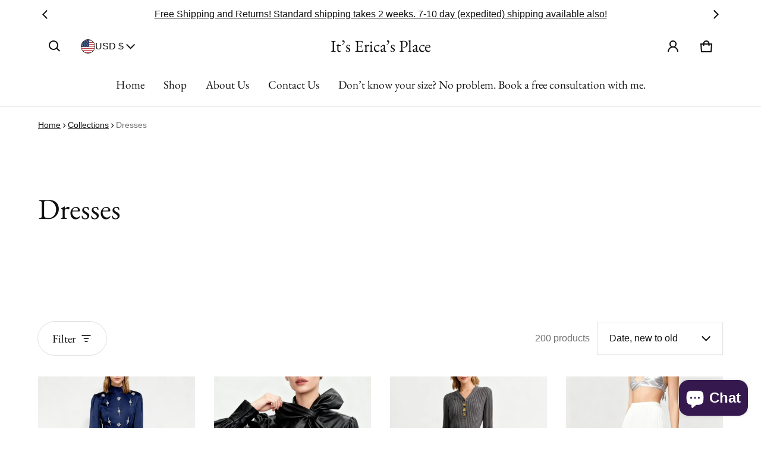

--- FILE ---
content_type: text/html; charset=utf-8
request_url: https://itsericasplace.com/collections/dresses
body_size: 58646
content:
<!DOCTYPE html>
<html class="no-js" lang="en">
  <head>
    <meta charset="utf-8">
    <meta http-equiv="X-UA-Compatible" content="IE=edge">
    <meta name="viewport" content="width=device-width,initial-scale=1">
    <meta name="theme-color" content="">
    <link rel="canonical" href="https://itsericasplace.com/collections/dresses">
    <link rel="preconnect" href="https://cdn.shopify.com" crossorigin><link rel="preconnect" href="https://fonts.shopifycdn.com" crossorigin><title>
      Dresses
&ndash; It’s Erica’s Place
</title>

    

    <meta property="og:site_name" content="It’s Erica’s Place">
  <meta property="og:url" content="https://itsericasplace.com/collections/dresses">
  <meta property="og:title" content="Dresses">
  <meta property="og:type" content="website">
  <meta property="og:description" content="The online shop where looking good won’t break your purse 👛 or your wallet! The Best Looks, For Anytime Anyplace."><meta name="twitter:card" content="summary_large_image">
  <meta name="twitter:title" content="Dresses">
  <meta name="twitter:description" content="The online shop where looking good won’t break your purse 👛 or your wallet! The Best Looks, For Anytime Anyplace.">
    <link rel="preload" as="font" href="" type="font/woff2" crossorigin><link rel="preload" as="font" href="" type="font/woff2" crossorigin><link rel="preload" as="font" href="//itsericasplace.com/cdn/fonts/ebgaramond/ebgaramond_n4.f03b4ad40330b0ec2af5bb96f169ce0df8a12bc0.woff2" type="font/woff2" crossorigin><link rel="preload" as="font" href="//itsericasplace.com/cdn/fonts/ebgaramond/ebgaramond_n7.d08d282a03b4a9cde493a0a5c170eb41fd0a48a6.woff2" type="font/woff2" crossorigin><style>@font-face {
  font-family: "EB Garamond";
  font-weight: 400;
  font-style: normal;
  font-display: swap;
  src: url("//itsericasplace.com/cdn/fonts/ebgaramond/ebgaramond_n4.f03b4ad40330b0ec2af5bb96f169ce0df8a12bc0.woff2") format("woff2"),
       url("//itsericasplace.com/cdn/fonts/ebgaramond/ebgaramond_n4.73939a8b7fe7c6b6b560b459d64db062f2ba1a29.woff") format("woff");
}
@font-face {
  font-family: "EB Garamond";
  font-weight: 700;
  font-style: normal;
  font-display: swap;
  src: url("//itsericasplace.com/cdn/fonts/ebgaramond/ebgaramond_n7.d08d282a03b4a9cde493a0a5c170eb41fd0a48a6.woff2") format("woff2"),
       url("//itsericasplace.com/cdn/fonts/ebgaramond/ebgaramond_n7.7c8306185882f01a9ed6edf77ce46bbf9dd53b41.woff") format("woff");
}
:root {
	--font-body-family: "system_ui", -apple-system, 'Segoe UI', Roboto, 'Helvetica Neue', 'Noto Sans', 'Liberation Sans', Arial, sans-serif, 'Apple Color Emoji', 'Segoe UI Emoji', 'Segoe UI Symbol', 'Noto Color Emoji';
	--font-body-style: normal;
	--font-body-weight: 400;
	--font-body-size: 1.6rem;
	--font-heading-family: "EB Garamond", serif;
	--font-heading-style: normal;
	--font-heading-weight: 400;
	--font-heading-size: 1.1;
	--gutter-base: 1.6rem;
	--gutter: calc((var(--gutter-base) * var(--times-fold, .5)));
	--gutter-container: calc(var(--gutter) * var(--times-fold-container, 2.5));
	
	--overlay: 0.6;
	--type-scale: 1.125;
  --heading-1: calc(var(--heading-2) * var(--font-heading-size) * var(--type-scale));
  --heading-2: calc(var(--heading-3) * var(--font-heading-size) * var(--type-scale));
  --heading-3: calc(var(--heading-4) * var(--font-heading-size) * var(--type-scale));
  --heading-4: calc(var(--heading-5) * var(--font-heading-size) * var(--type-scale));
  --heading-5: calc(var(--font-body-size) * var(--font-heading-size) * var(--type-scale));
  --heading-6: calc(var(--font-body-size) * var(--font-heading-size) * var(--type-scale-sm, 1.067));
  --form-field-lg: 44px;
  --form-field-sm: 36px;
  --timing-function-on: cubic-bezier(.5,0,.1,1);
  --timing-function-off: cubic-bezier(.9,0,.5,1);

	--font-button-family: var(--font-heading-family);
	--font-button-style: var(--font-heading-style);
	--font-button-weight: var(--font-heading-weight);
	

	--font-button-size: calc(var(--font-body-size) * 1.2);
	

	--font-subheading-family: var(--font-heading-family);
	--font-subheading-style: var(--font-heading-style);
	--font-subheading-weight: var(--font-heading-weight);
	

	--font-menu-item-family: var(--font-heading-family);
	--font-menu-item-style: var(--font-heading-style);
	--font-menu-item-weight: var(--font-heading-weight);
	

	--font-menu-item-size: calc(var(--font-body-size) * 1.2);
	
  --spacing-scale-sm: 8px;
  --spacing-scale-md: 10px;
  --spacing-scale-lg: 12px;
  --spacing: var(--spacing-scale-lg);
  
  	--color-sale-badge-text: #ffffff;
  	--color-sale-badge-bg: #c40abc;
  	--color-low-stock-badge-text: #090C26;
    --color-low-stock-badge: #c6973e;

    --color-success: #10873f;
    --color-danger: #da3d08;
    --color-warning: #e38c09;
}

	:root,
	  .color-schema-1 {
		--color-page-bg: #ffffff;
		--color-page-bg-rgb: 255, 255, 255;
		--color-normal-text: #101010;

		--gradient-background: #ffffff;
		

		--color-normal-text-rgb: 16, 16, 16;
		--color-btn-bg-rgb: 16, 16, 16;

		--primary_button_background_gradient: #101010;
		

		--color-btn-label: #ffffff;
		--color-btn-secondary-bg-rgb: 255, 255, 255;

		--secondary_button_background_gradient: #ffffff;
		

		--color-light-text: rgba(var(--color-normal-text-rgb), .6);
		--color-disabled-text: rgba(var(--color-normal-text-rgb), .3);
		--color-btn-secondary-label: #101010;

		--color-badge-text: #ffffff;
		--color-badge-background: #101010;

		--color-main-accent-text: #ffffff;
		--color-main-accent-bg: #101010;

		--color-extra-accent-text: #101010;
		--color-extra-accent-bg: #ffffff;

		--color-bg-line: rgba(var(--color-normal-text-rgb), .04);
		--color-divider: rgba(var(--color-normal-text-rgb), .12);
		--color-border: var(--color-divider);
	}

	
	  .color-schema-2 {
		--color-page-bg: #ffffff;
		--color-page-bg-rgb: 255, 255, 255;
		--color-normal-text: #101010;

		--gradient-background: #ffffff;
		

		--color-normal-text-rgb: 16, 16, 16;
		--color-btn-bg-rgb: 16, 16, 16;

		--primary_button_background_gradient: #101010;
		

		--color-btn-label: #ffffff;
		--color-btn-secondary-bg-rgb: 255, 255, 255;

		--secondary_button_background_gradient: #ffffff;
		

		--color-light-text: rgba(var(--color-normal-text-rgb), .6);
		--color-disabled-text: rgba(var(--color-normal-text-rgb), .3);
		--color-btn-secondary-label: #101010;

		--color-badge-text: #ffffff;
		--color-badge-background: #101010;

		--color-main-accent-text: #ffffff;
		--color-main-accent-bg: #101010;

		--color-extra-accent-text: #101010;
		--color-extra-accent-bg: #ffffff;

		--color-bg-line: rgba(var(--color-normal-text-rgb), .04);
		--color-divider: rgba(var(--color-normal-text-rgb), .12);
		--color-border: var(--color-divider);
	}

	
	  .color-scheme-6e348924-8eff-4546-8080-87e4825285ab {
		--color-page-bg: #560f51;
		--color-page-bg-rgb: 86, 15, 81;
		--color-normal-text: #c40abc;

		--gradient-background: #560f51;
		
			--gradient-background: radial-gradient(rgba(86, 15, 81, 1) 7%, rgba(148, 88, 255, 1) 94%);
		

		--color-normal-text-rgb: 196, 10, 188;
		--color-btn-bg-rgb: 16, 16, 16;

		--primary_button_background_gradient: #101010;
		

		--color-btn-label: #ffffff;
		--color-btn-secondary-bg-rgb: 255, 255, 255;

		--secondary_button_background_gradient: #ffffff;
		

		--color-light-text: rgba(var(--color-normal-text-rgb), .6);
		--color-disabled-text: rgba(var(--color-normal-text-rgb), .3);
		--color-btn-secondary-label: #101010;

		--color-badge-text: #ffffff;
		--color-badge-background: #101010;

		--color-main-accent-text: #ffffff;
		--color-main-accent-bg: #101010;

		--color-extra-accent-text: #101010;
		--color-extra-accent-bg: #ffffff;

		--color-bg-line: rgba(var(--color-normal-text-rgb), .04);
		--color-divider: rgba(var(--color-normal-text-rgb), .12);
		--color-border: var(--color-divider);
	}

body, .color-schema-1, .color-schema-2, .color-scheme-6e348924-8eff-4546-8080-87e4825285ab {
	color: rgb(var(--color-normal-text-rgb));
	background: var(--gradient-background);
}
.background {
	background: var(--gradient-background);
}
@media (min-width: 459px) {
	:root {
		--times-fold: .75;
		--times-fold-container: 4;
		--type-scale: 1.2;
		--type-scale-sm: 1.125;
		--spacing-scale-sm: 12px;
		--spacing-scale-md: 14px;
		--spacing-scale-lg: 16px;
	}
}
@media (min-width: 769px) {
	:root {
		--form-field-lg: 56px;
		--form-field-sm: 44px;
    --spacing-scale-sm: 12px;
    --spacing-scale-md: 16px;
    --spacing-scale-lg: 20px;
		
	}
}
@media (min-width: 1025px) {
	:root {
		--times-fold: 1;
	}
}
@media (min-width: 1681px) {
	:root {
		--times-fold: 2;
		--type-scale: 1.25;
		--type-scale-sm: 1.2;
    --spacing-scale-sm: 16px;
    --spacing-scale-md: 20px;
    --spacing-scale-lg: 24px;
	}
}

</style>

    <script>window.performance && window.performance.mark && window.performance.mark('shopify.content_for_header.start');</script><meta name="google-site-verification" content="8AEuWmRgPBR1_1kxgA5ymg91gK5B-pczWKlaX6k_COE">
<meta id="shopify-digital-wallet" name="shopify-digital-wallet" content="/52275544264/digital_wallets/dialog">
<meta name="shopify-checkout-api-token" content="5f2f27e1769b1ba291b8825d5a558250">
<meta id="in-context-paypal-metadata" data-shop-id="52275544264" data-venmo-supported="false" data-environment="production" data-locale="en_US" data-paypal-v4="true" data-currency="USD">
<link rel="alternate" type="application/atom+xml" title="Feed" href="/collections/dresses.atom" />
<link rel="next" href="/collections/dresses?page=2">
<link rel="alternate" hreflang="x-default" href="https://itsericasplace.com/collections/dresses">
<link rel="alternate" hreflang="en" href="https://itsericasplace.com/collections/dresses">
<link rel="alternate" hreflang="en-CA" href="https://itsericasplace.com/en-ca/collections/dresses">
<link rel="alternate" type="application/json+oembed" href="https://itsericasplace.com/collections/dresses.oembed">
<script async="async" src="/checkouts/internal/preloads.js?locale=en-US"></script>
<link rel="preconnect" href="https://shop.app" crossorigin="anonymous">
<script async="async" src="https://shop.app/checkouts/internal/preloads.js?locale=en-US&shop_id=52275544264" crossorigin="anonymous"></script>
<script id="apple-pay-shop-capabilities" type="application/json">{"shopId":52275544264,"countryCode":"US","currencyCode":"USD","merchantCapabilities":["supports3DS"],"merchantId":"gid:\/\/shopify\/Shop\/52275544264","merchantName":"It’s Erica’s Place","requiredBillingContactFields":["postalAddress","email","phone"],"requiredShippingContactFields":["postalAddress","email","phone"],"shippingType":"shipping","supportedNetworks":["visa","masterCard","amex","discover","elo","jcb"],"total":{"type":"pending","label":"It’s Erica’s Place","amount":"1.00"},"shopifyPaymentsEnabled":true,"supportsSubscriptions":true}</script>
<script id="shopify-features" type="application/json">{"accessToken":"5f2f27e1769b1ba291b8825d5a558250","betas":["rich-media-storefront-analytics"],"domain":"itsericasplace.com","predictiveSearch":true,"shopId":52275544264,"locale":"en"}</script>
<script>var Shopify = Shopify || {};
Shopify.shop = "erica-s-place-inc.myshopify.com";
Shopify.locale = "en";
Shopify.currency = {"active":"USD","rate":"1.0"};
Shopify.country = "US";
Shopify.theme = {"name":"Blum","id":133747671240,"schema_name":"Blum","schema_version":"2.0.1","theme_store_id":1839,"role":"main"};
Shopify.theme.handle = "null";
Shopify.theme.style = {"id":null,"handle":null};
Shopify.cdnHost = "itsericasplace.com/cdn";
Shopify.routes = Shopify.routes || {};
Shopify.routes.root = "/";</script>
<script type="module">!function(o){(o.Shopify=o.Shopify||{}).modules=!0}(window);</script>
<script>!function(o){function n(){var o=[];function n(){o.push(Array.prototype.slice.apply(arguments))}return n.q=o,n}var t=o.Shopify=o.Shopify||{};t.loadFeatures=n(),t.autoloadFeatures=n()}(window);</script>
<script>
  window.ShopifyPay = window.ShopifyPay || {};
  window.ShopifyPay.apiHost = "shop.app\/pay";
  window.ShopifyPay.redirectState = null;
</script>
<script id="shop-js-analytics" type="application/json">{"pageType":"collection"}</script>
<script defer="defer" async type="module" src="//itsericasplace.com/cdn/shopifycloud/shop-js/modules/v2/client.init-shop-cart-sync_C5BV16lS.en.esm.js"></script>
<script defer="defer" async type="module" src="//itsericasplace.com/cdn/shopifycloud/shop-js/modules/v2/chunk.common_CygWptCX.esm.js"></script>
<script type="module">
  await import("//itsericasplace.com/cdn/shopifycloud/shop-js/modules/v2/client.init-shop-cart-sync_C5BV16lS.en.esm.js");
await import("//itsericasplace.com/cdn/shopifycloud/shop-js/modules/v2/chunk.common_CygWptCX.esm.js");

  window.Shopify.SignInWithShop?.initShopCartSync?.({"fedCMEnabled":true,"windoidEnabled":true});

</script>
<script>
  window.Shopify = window.Shopify || {};
  if (!window.Shopify.featureAssets) window.Shopify.featureAssets = {};
  window.Shopify.featureAssets['shop-js'] = {"shop-cart-sync":["modules/v2/client.shop-cart-sync_ZFArdW7E.en.esm.js","modules/v2/chunk.common_CygWptCX.esm.js"],"init-fed-cm":["modules/v2/client.init-fed-cm_CmiC4vf6.en.esm.js","modules/v2/chunk.common_CygWptCX.esm.js"],"shop-button":["modules/v2/client.shop-button_tlx5R9nI.en.esm.js","modules/v2/chunk.common_CygWptCX.esm.js"],"shop-cash-offers":["modules/v2/client.shop-cash-offers_DOA2yAJr.en.esm.js","modules/v2/chunk.common_CygWptCX.esm.js","modules/v2/chunk.modal_D71HUcav.esm.js"],"init-windoid":["modules/v2/client.init-windoid_sURxWdc1.en.esm.js","modules/v2/chunk.common_CygWptCX.esm.js"],"shop-toast-manager":["modules/v2/client.shop-toast-manager_ClPi3nE9.en.esm.js","modules/v2/chunk.common_CygWptCX.esm.js"],"init-shop-email-lookup-coordinator":["modules/v2/client.init-shop-email-lookup-coordinator_B8hsDcYM.en.esm.js","modules/v2/chunk.common_CygWptCX.esm.js"],"init-shop-cart-sync":["modules/v2/client.init-shop-cart-sync_C5BV16lS.en.esm.js","modules/v2/chunk.common_CygWptCX.esm.js"],"avatar":["modules/v2/client.avatar_BTnouDA3.en.esm.js"],"pay-button":["modules/v2/client.pay-button_FdsNuTd3.en.esm.js","modules/v2/chunk.common_CygWptCX.esm.js"],"init-customer-accounts":["modules/v2/client.init-customer-accounts_DxDtT_ad.en.esm.js","modules/v2/client.shop-login-button_C5VAVYt1.en.esm.js","modules/v2/chunk.common_CygWptCX.esm.js","modules/v2/chunk.modal_D71HUcav.esm.js"],"init-shop-for-new-customer-accounts":["modules/v2/client.init-shop-for-new-customer-accounts_ChsxoAhi.en.esm.js","modules/v2/client.shop-login-button_C5VAVYt1.en.esm.js","modules/v2/chunk.common_CygWptCX.esm.js","modules/v2/chunk.modal_D71HUcav.esm.js"],"shop-login-button":["modules/v2/client.shop-login-button_C5VAVYt1.en.esm.js","modules/v2/chunk.common_CygWptCX.esm.js","modules/v2/chunk.modal_D71HUcav.esm.js"],"init-customer-accounts-sign-up":["modules/v2/client.init-customer-accounts-sign-up_CPSyQ0Tj.en.esm.js","modules/v2/client.shop-login-button_C5VAVYt1.en.esm.js","modules/v2/chunk.common_CygWptCX.esm.js","modules/v2/chunk.modal_D71HUcav.esm.js"],"shop-follow-button":["modules/v2/client.shop-follow-button_Cva4Ekp9.en.esm.js","modules/v2/chunk.common_CygWptCX.esm.js","modules/v2/chunk.modal_D71HUcav.esm.js"],"checkout-modal":["modules/v2/client.checkout-modal_BPM8l0SH.en.esm.js","modules/v2/chunk.common_CygWptCX.esm.js","modules/v2/chunk.modal_D71HUcav.esm.js"],"lead-capture":["modules/v2/client.lead-capture_Bi8yE_yS.en.esm.js","modules/v2/chunk.common_CygWptCX.esm.js","modules/v2/chunk.modal_D71HUcav.esm.js"],"shop-login":["modules/v2/client.shop-login_D6lNrXab.en.esm.js","modules/v2/chunk.common_CygWptCX.esm.js","modules/v2/chunk.modal_D71HUcav.esm.js"],"payment-terms":["modules/v2/client.payment-terms_CZxnsJam.en.esm.js","modules/v2/chunk.common_CygWptCX.esm.js","modules/v2/chunk.modal_D71HUcav.esm.js"]};
</script>
<script>(function() {
  var isLoaded = false;
  function asyncLoad() {
    if (isLoaded) return;
    isLoaded = true;
    var urls = ["https:\/\/cdn.nfcube.com\/instafeed-62833fe1384ebd69d58e54ff5362505f.js?shop=erica-s-place-inc.myshopify.com"];
    for (var i = 0; i < urls.length; i++) {
      var s = document.createElement('script');
      s.type = 'text/javascript';
      s.async = true;
      s.src = urls[i];
      var x = document.getElementsByTagName('script')[0];
      x.parentNode.insertBefore(s, x);
    }
  };
  if(window.attachEvent) {
    window.attachEvent('onload', asyncLoad);
  } else {
    window.addEventListener('load', asyncLoad, false);
  }
})();</script>
<script id="__st">var __st={"a":52275544264,"offset":-18000,"reqid":"778b1dc8-79df-4d1d-b0fa-f11b7ecfa12c-1768702476","pageurl":"itsericasplace.com\/collections\/dresses","u":"6004fa431d27","p":"collection","rtyp":"collection","rid":301703659720};</script>
<script>window.ShopifyPaypalV4VisibilityTracking = true;</script>
<script id="captcha-bootstrap">!function(){'use strict';const t='contact',e='account',n='new_comment',o=[[t,t],['blogs',n],['comments',n],[t,'customer']],c=[[e,'customer_login'],[e,'guest_login'],[e,'recover_customer_password'],[e,'create_customer']],r=t=>t.map((([t,e])=>`form[action*='/${t}']:not([data-nocaptcha='true']) input[name='form_type'][value='${e}']`)).join(','),a=t=>()=>t?[...document.querySelectorAll(t)].map((t=>t.form)):[];function s(){const t=[...o],e=r(t);return a(e)}const i='password',u='form_key',d=['recaptcha-v3-token','g-recaptcha-response','h-captcha-response',i],f=()=>{try{return window.sessionStorage}catch{return}},m='__shopify_v',_=t=>t.elements[u];function p(t,e,n=!1){try{const o=window.sessionStorage,c=JSON.parse(o.getItem(e)),{data:r}=function(t){const{data:e,action:n}=t;return t[m]||n?{data:e,action:n}:{data:t,action:n}}(c);for(const[e,n]of Object.entries(r))t.elements[e]&&(t.elements[e].value=n);n&&o.removeItem(e)}catch(o){console.error('form repopulation failed',{error:o})}}const l='form_type',E='cptcha';function T(t){t.dataset[E]=!0}const w=window,h=w.document,L='Shopify',v='ce_forms',y='captcha';let A=!1;((t,e)=>{const n=(g='f06e6c50-85a8-45c8-87d0-21a2b65856fe',I='https://cdn.shopify.com/shopifycloud/storefront-forms-hcaptcha/ce_storefront_forms_captcha_hcaptcha.v1.5.2.iife.js',D={infoText:'Protected by hCaptcha',privacyText:'Privacy',termsText:'Terms'},(t,e,n)=>{const o=w[L][v],c=o.bindForm;if(c)return c(t,g,e,D).then(n);var r;o.q.push([[t,g,e,D],n]),r=I,A||(h.body.append(Object.assign(h.createElement('script'),{id:'captcha-provider',async:!0,src:r})),A=!0)});var g,I,D;w[L]=w[L]||{},w[L][v]=w[L][v]||{},w[L][v].q=[],w[L][y]=w[L][y]||{},w[L][y].protect=function(t,e){n(t,void 0,e),T(t)},Object.freeze(w[L][y]),function(t,e,n,w,h,L){const[v,y,A,g]=function(t,e,n){const i=e?o:[],u=t?c:[],d=[...i,...u],f=r(d),m=r(i),_=r(d.filter((([t,e])=>n.includes(e))));return[a(f),a(m),a(_),s()]}(w,h,L),I=t=>{const e=t.target;return e instanceof HTMLFormElement?e:e&&e.form},D=t=>v().includes(t);t.addEventListener('submit',(t=>{const e=I(t);if(!e)return;const n=D(e)&&!e.dataset.hcaptchaBound&&!e.dataset.recaptchaBound,o=_(e),c=g().includes(e)&&(!o||!o.value);(n||c)&&t.preventDefault(),c&&!n&&(function(t){try{if(!f())return;!function(t){const e=f();if(!e)return;const n=_(t);if(!n)return;const o=n.value;o&&e.removeItem(o)}(t);const e=Array.from(Array(32),(()=>Math.random().toString(36)[2])).join('');!function(t,e){_(t)||t.append(Object.assign(document.createElement('input'),{type:'hidden',name:u})),t.elements[u].value=e}(t,e),function(t,e){const n=f();if(!n)return;const o=[...t.querySelectorAll(`input[type='${i}']`)].map((({name:t})=>t)),c=[...d,...o],r={};for(const[a,s]of new FormData(t).entries())c.includes(a)||(r[a]=s);n.setItem(e,JSON.stringify({[m]:1,action:t.action,data:r}))}(t,e)}catch(e){console.error('failed to persist form',e)}}(e),e.submit())}));const S=(t,e)=>{t&&!t.dataset[E]&&(n(t,e.some((e=>e===t))),T(t))};for(const o of['focusin','change'])t.addEventListener(o,(t=>{const e=I(t);D(e)&&S(e,y())}));const B=e.get('form_key'),M=e.get(l),P=B&&M;t.addEventListener('DOMContentLoaded',(()=>{const t=y();if(P)for(const e of t)e.elements[l].value===M&&p(e,B);[...new Set([...A(),...v().filter((t=>'true'===t.dataset.shopifyCaptcha))])].forEach((e=>S(e,t)))}))}(h,new URLSearchParams(w.location.search),n,t,e,['guest_login'])})(!0,!0)}();</script>
<script integrity="sha256-4kQ18oKyAcykRKYeNunJcIwy7WH5gtpwJnB7kiuLZ1E=" data-source-attribution="shopify.loadfeatures" defer="defer" src="//itsericasplace.com/cdn/shopifycloud/storefront/assets/storefront/load_feature-a0a9edcb.js" crossorigin="anonymous"></script>
<script crossorigin="anonymous" defer="defer" src="//itsericasplace.com/cdn/shopifycloud/storefront/assets/shopify_pay/storefront-65b4c6d7.js?v=20250812"></script>
<script data-source-attribution="shopify.dynamic_checkout.dynamic.init">var Shopify=Shopify||{};Shopify.PaymentButton=Shopify.PaymentButton||{isStorefrontPortableWallets:!0,init:function(){window.Shopify.PaymentButton.init=function(){};var t=document.createElement("script");t.src="https://itsericasplace.com/cdn/shopifycloud/portable-wallets/latest/portable-wallets.en.js",t.type="module",document.head.appendChild(t)}};
</script>
<script data-source-attribution="shopify.dynamic_checkout.buyer_consent">
  function portableWalletsHideBuyerConsent(e){var t=document.getElementById("shopify-buyer-consent"),n=document.getElementById("shopify-subscription-policy-button");t&&n&&(t.classList.add("hidden"),t.setAttribute("aria-hidden","true"),n.removeEventListener("click",e))}function portableWalletsShowBuyerConsent(e){var t=document.getElementById("shopify-buyer-consent"),n=document.getElementById("shopify-subscription-policy-button");t&&n&&(t.classList.remove("hidden"),t.removeAttribute("aria-hidden"),n.addEventListener("click",e))}window.Shopify?.PaymentButton&&(window.Shopify.PaymentButton.hideBuyerConsent=portableWalletsHideBuyerConsent,window.Shopify.PaymentButton.showBuyerConsent=portableWalletsShowBuyerConsent);
</script>
<script data-source-attribution="shopify.dynamic_checkout.cart.bootstrap">document.addEventListener("DOMContentLoaded",(function(){function t(){return document.querySelector("shopify-accelerated-checkout-cart, shopify-accelerated-checkout")}if(t())Shopify.PaymentButton.init();else{new MutationObserver((function(e,n){t()&&(Shopify.PaymentButton.init(),n.disconnect())})).observe(document.body,{childList:!0,subtree:!0})}}));
</script>
<link id="shopify-accelerated-checkout-styles" rel="stylesheet" media="screen" href="https://itsericasplace.com/cdn/shopifycloud/portable-wallets/latest/accelerated-checkout-backwards-compat.css" crossorigin="anonymous">
<style id="shopify-accelerated-checkout-cart">
        #shopify-buyer-consent {
  margin-top: 1em;
  display: inline-block;
  width: 100%;
}

#shopify-buyer-consent.hidden {
  display: none;
}

#shopify-subscription-policy-button {
  background: none;
  border: none;
  padding: 0;
  text-decoration: underline;
  font-size: inherit;
  cursor: pointer;
}

#shopify-subscription-policy-button::before {
  box-shadow: none;
}

      </style>

<script>window.performance && window.performance.mark && window.performance.mark('shopify.content_for_header.end');</script>
    <style>
     img{max-width:100%;height:auto;vertical-align:middle}ol,ul{margin:0;padding:0}ol ol,ol ul,ul ol,ul ul{padding-left:16px}.ls-none{list-style:none}iframe{border:0}table{border-collapse:collapse;text-align:left;width:100%}thead th{border-bottom:1px solid var(--color-divider)}td,th{padding:16px 12px}table tr{border-bottom:1px solid var(--color-bg-line)}table tr:hover{background-color:var(--color-hover-item)}table::-webkit-scrollbar{display:none}*{box-sizing:border-box}html{font-size:62.5%}body{height:100%;margin:0;font-size:var(--font-body-size);line-height:calc(var(--font-body-size) * 1.5);font-family:var(--font-body-family);font-weight:var(--font-body-weight);font-style:var(--font-body-style);color:var(--color-normal-text);background:var(--color-page-bg);-webkit-text-size-adjust:100%;-webkit-tap-highlight-color:transparent;-webkit-font-smoothing:antialiased}.ctnr{padding:0 var(--gutter-container);margin:0 auto}.rw{display:flex;flex-wrap:wrap;margin:0 calc(-1 * var(--gutter))}.clm{flex:1 0 auto;padding:0 var(--gutter);width:calc(var(--grid-ratio,100%/12) * var(--w-xs));max-width:calc(var(--grid-ratio,100%/12) * var(--w-xs))}.h1,.h2,.h3,.h4,.h5,.h6,.headline,h1,h2,h3,h4,h5,h6{font-family:var(--font-heading-family);font-style:var(--font-heading-style);font-weight:var(--font-heading-weight);line-height:1.25;margin:0 0 calc(var(--gutter-base)/ 2);word-break:break-word}.headline{font-size:calc(var(--heading-1) * var(--type-scale))}.h1,h1{font-size:var(--heading-1)}.h2,h2{font-size:var(--heading-2)}.h3,h3{font-size:var(--heading-3)}.h4,h4{font-size:var(--heading-4)}.h5,h5{font-size:var(--heading-5)}.h6,h6{font-size:var(--heading-6)}.subtext{font-size:calc(var(--font-body-size) * .85);line-height:calc(1.4rem * 1.5)}.fs-body{font-size:var(--font-body-size)}.ff-body{font-family:var(--font-body-family)}.m-auto{margin:auto}.m-zero{margin:0}.mt-4{margin-top:4px}.mt-8{margin-top:8px}.mt-12{margin-top:12px}.mt-16{margin-top:16px}.mt-24{margin-top:24px}.mt-32{margin-top:32px}.mt-36{margin-top:36px}.mt-48{margin-top:48px}.mb-0{margin-bottom:0}.mb-4{margin-bottom:4px}.mb-8{margin-bottom:8px}.mb-12{margin-bottom:12px}.mb-16{margin-bottom:16px}.mb-20{margin-bottom:20px}.mb-24{margin-bottom:24px}.mb-32{margin-bottom:32px}.mb-36{margin-bottom:36px}.mb-48{margin-bottom:48px}.mb-56{margin-bottom:56px}.mb-64{margin-bottom:64px}.mr-4{margin-right:4px}.mr-8{margin-right:8px}.mr-12{margin-right:12px}.mr-16{margin-right:16px}.mr-20{margin-right:20px}.mr-32{margin-right:32px}.mr-40{margin-right:40px}.mr-minus{margin-right:calc(var(--gutter-container) * -1)}.ml-4{margin-left:4px}.ml-8{margin-left:8px}.ml-12{margin-left:12px}.ml-16{margin-left:16px}.ml-20{margin-left:20px}.ml-minus{margin-left:calc(var(--gutter-container) * -1)}.p-zero{padding:0}.pt-0{padding-top:0}.pt-8{padding-top:8px}.pt-12{padding-top:12px}.pt-16{padding-top:16px}.pt-20{padding-top:20px}.pt-24{padding-top:24px}.pt-32{padding-top:32px}.pt-36{padding-top:36px}.pt-48{padding-top:48px}.pb-0{padding-bottom:0!important}.pb-8{padding-bottom:8px}.pb-12{padding-bottom:12px}.pb-16{padding-bottom:16px}.pb-20{padding-bottom:20px}.pb-24{padding-bottom:24px}.pb-32{padding-bottom:32px}.pb-40{padding-bottom:40px}.pb-48{padding-bottom:48px}.pb-50{padding-bottom:50px}.pb-80{padding-bottom:80px}.pb-84{padding-bottom:84px}.pr-0{padding-right:0}.pr-12{padding-right:12px}.pr-20{padding-right:20px}.pr-24{padding-right:24px}.pr-36{padding-right:36px}.pl-0{padding-left:0}.pl-12{padding-left:12px}.pl-20{padding-left:20px}.pl-24{padding-left:24px}.pl-36{padding-left:36px}.pl-48{padding-left:48px}.pl-52{padding-left:52px}.p-sides{padding-inline:var(--pd-sides,0)}.h-100{height:100%}.h-100v{height:100vh}.mah-100{max-height:100%}.mah-100v{max-height:100vh}.mih{min-height:var(--mih,100vh)}[style*="--h-xs"]{height:var(--h-xs)}[style*="--mh-xs"]{min-height:var(--mh-xs)}.w-100{width:100%}.w-100v{width:100vw}.w-auto{width:auto}.maw-100{max-width:100%}.miw-100{min-width:100%}.miw{min-width:var(--miw,100vw)}.ws-nowrap{white-space:nowrap}.wb-break-word{word-break:break-word}.tt-up{text-transform:uppercase}.tt-cap{text-transform:capitalize}.td-none{text-decoration:none}.td-underline{text-decoration:underline}.fw-700{font-weight:700}.ta-left{text-align:left}.ta-right{text-align:right}.ta-center{text-align:center}.ts-default{text-shadow:-.5px -.5px 0 rgb(var(--color-page-bg-rgb)),-.5px .5px 0 rgb(var(--color-page-bg-rgb)),.5px -.5px 0 rgb(var(--color-page-bg-rgb)),.5px .5px 0 rgb(var(--color-page-bg-rgb))}.f-default{filter:drop-shadow(.5px -.5px 0px #fff) drop-shadow(-.5px .5px 0px #fff) drop-shadow(.5px -.5px 0px #fff) drop-shadow(.5px .5px 0px #fff)}.bs-none{box-shadow:none!important}.bg-transparent{background:0 0!important}.d-rtl{direction:rtl}.d-none,.hidden,[hidden],a.hide-no-link~span,a[href="#"].hide-no-link{display:none}a[href="#"].hide-no-link~span{display:block}.not-allowed{cursor:not-allowed}.disable-link{pointer-events:none}.d-none-important,.hide-empty:empty{display:none!important}.visible-xs{visibility:visible}.hidden-xs{visibility:hidden}.d-block{display:block}.d-inline-block{display:inline-block}.d-inline-flex{display:inline-flex}.d-flex{display:flex}.d-grid{display:grid}.flex-1{flex:1}.fg-1{flex-grow:1}.fs-0{flex-shrink:0}.fw-wrap{flex-wrap:wrap}.fw-nowrap{flex-wrap:nowrap}.fd-row{flex-direction:row}.fd-row-reverse{flex-direction:row-reverse}.fd-column{flex-direction:column}.fd-column-reverse{flex-direction:column-reverse}.start-xs{justify-content:flex-start}.end-xs{justify-content:flex-end}.center-xs{justify-content:center}.between-xs{justify-content:space-between}.around-xs{justify-content:space-around}.top-xs{align-items:flex-start}.bottom-xs{align-items:flex-end}.middle-xs{align-items:center}.c-gap{column-gap:calc(var(--gutter) * 2)}.gap-1{grid-gap:1px}.gap-4{grid-gap:4px}.gap-8{grid-gap:8px}.gap-12{grid-gap:12px}.gap-16{grid-gap:16px}.gap-20{grid-gap:20px}.gap-24{grid-gap:24px}.gap-32{grid-gap:32px}.gap-36{grid-gap:36px}.c-gap-8{column-gap:8px}.c-gap-12{column-gap:12px}.r-gap-12{row-gap:12px}.r-gap-16{row-gap:16px}.r-gap-24{row-gap:24px}.r-gap-48{row-gap:48px}.gap-equal{row-gap:calc(var(--gutter) * 2)}.gap-unequal{row-gap:calc(var(--gutter) * var(--times,4))}[style*="--gc-xs"]{grid-column:var(--gc-xs)}[style*="--gr-xs"]{grid-row:var(--gr-xs)}[style*="--gtc-equal"]{grid-template-columns:repeat(var(--gtc-equal),1fr)}[style*="--gtr-equal"]{grid-template-rows:repeat(var(--gtr-equal),1fr)}.opacity-0{opacity:0}.opacity-1{opacity:1}.o-hidden{overflow:hidden}.o-visible{overflow:visible}.o-scroll{overflow:scroll}.o-auto{overflow:auto}.ox-auto{overflow-x:auto}.oy-scroll{overflow-y:scroll}.oy-auto{overflow-y:auto}.p-relative{position:relative}.p-absolute{position:absolute}.p-fixed{position:fixed}.p-sticky{position:sticky}.top-0{top:0}.left-0{left:0}.right-0{right:0}.bottom-0{bottom:0}.bottom-16{bottom:16px}.middle-y{top:50%;transform:translateY(-50%)}.middle-x{left:50%;transform:translateX(-50%)}.b-zero{border:none!important}.br-50p{border-radius:50%}.br-zero{border-radius:0}.zi-1{z-index:1}.zi-2{z-index:2}.zi-3{z-index:3}.zi-4{z-index:4}.zi-6{z-index:6}.zi-7{z-index:7}.zi-9{z-index:9}.zi-m-1{z-index:-1}.c-pointer{cursor:pointer}.c-zoom-in{cursor:zoom-in}.pe-none{pointer-events:none}.visually-hidden,.visually-hidden-focusable:not(:focus):not(:focus-within){border:0!important;clip:rect(0 0 0 0)!important;-webkit-clip-path:inset(50%)!important;clip-path:inset(50%)!important;height:1px!important;margin:-1px!important;overflow:hidden!important;padding:0!important;position:absolute!important;width:1px!important;white-space:nowrap!important;transition:none}.op-top{object-position:top}.of-cover{object-fit:cover}.of-contain{object-fit:contain}.center-middle{top:50%;left:50%;transform:translate(-50%,-50%)}.scrollable{scroll-behavior:smooth;-webkit-overflow-scrolling:touch;scroll-snap-stop:always}.scrollable-y{scroll-snap-type:y mandatory;overflow-y:auto}.scrollable-x{scroll-snap-type:x mandatory}.scrollable-stop-always{scroll-snap-stop:always}.scrollable-aln-start{scroll-snap-align:start}.scrl-bhvr-auto{scroll-behavior:auto}.disable-scrollbars{-ms-overflow-style:none;scrollbar-width:none}.disable-scrollbars::-webkit-scrollbar{background:0 0;width:0;height:0}.media,.media-wrapper{aspect-ratio:var(--ratio)}.media{transition:.3s var(--timing-function-on)}@media (min-width:459px){[style*="--w-sm"]{width:calc(var(--grid-ratio,100%/12) * var(--w-sm));max-width:calc(var(--grid-ratio,100%/12) * var(--w-sm))}[style*="--h-sm"]{height:var(--h-sm)}[style*="--mh-sm"]{min-height:var(--mh-sm)}[style*="--gc-sm"]{grid-column:var(--gc-sm)}[style*="--gr-sm"]{grid-row:var(--gr-sm)}.h-sm-100v{height:100vh}.w-sm-auto{width:auto}.d-block-sm{display:block}.d-none-sm{display:none}.d-flex-sm{display:flex}.fd-row-sm{flex-direction:row}.fd-row-reverse-sm{flex-direction:row-reverse}.fd-column-sm{flex-direction:column}.fd-column-reverse-sm{flex-direction:column-reverse}.visible-sm{visibility:visible}.hidden-sm{visibility:hidden}.start-sm{justify-content:flex-start}.end-sm{justify-content:flex-end}.center-sm{justify-content:center}.between-sm{justify-content:space-between}.top-sm{align-items:flex-start}.bottom-sm{align-items:flex-end}.middle-sm{align-items:center}.m-zero-sm{margin:0}.mt-sm-12{margin-top:12px}.mt-sm-40{margin-top:40px}.mt-sm-64{margin-top:64px}.mb-sm-12{margin-bottom:12px}.mb-sm-24{margin-bottom:24px}.mb-sm-36{margin-bottom:36px}.mb-sm-48{margin-bottom:48px}.gap-unequal{--times:3}.gap-sm-24{grid-gap:24px}.r-gap-sm-24{row-gap:24px}.r-gap-sm-36{row-gap:36px}.r-gap-sm-64{row-gap:64px}}@media (min-width:769px){[style*="--w-md"]{width:calc(var(--grid-ratio,100%/12) * var(--w-md));max-width:calc(var(--grid-ratio,100%/12) * var(--w-md))}[style*="--h-md"]{height:var(--h-md)}[style*="--mh-md"]{min-height:var(--mh-md)}[style*="--gc-md"]{grid-column:var(--gc-md)}[style*="--gr-md"]{grid-row:var(--gr-md)}[style*="--gtc-equal-md"]{grid-template-columns:repeat(var(--gtc-equal-md),1fr)}.w-md-auto{width:auto}.h-md-100{height:100%}.w-md-100v{width:100vw}.maw-md-100{max-width:100%}.d-block-md{display:block}.d-none-md{display:none}.d-flex-md{display:flex}.d-grid-md{display:grid}.fd-row-md{flex-direction:row}.fd-column-md{flex-direction:column}.visible-md{visibility:visible}.hidden-md{visibility:hidden}.start-md{justify-content:flex-start}.end-md{justify-content:flex-end}.center-md{justify-content:center}.between-md{justify-content:space-between}.top-md{align-items:flex-start}.bottom-md{align-items:flex-end}.middle-md{align-items:center}.fd-row-reverse-md{flex-direction:row-reverse}.p-relative-md{position:relative}.p-absolute-md{position:absolute}.ta-left-md{text-align:left}td,th{padding:24px 20px}.m-zero-md{margin:0}.mr-md-0{margin-right:0}.ml-md-0{margin-left:0}.ml-md-24{margin-left:24px}.mt-md-0{margin-top:0}.mt-md-12{margin-top:12px}.mt-md-16{margin-top:16px}.mt-md-24{margin-top:24px}.mt-md-32{margin-top:32px}.mt-md-56{margin-top:56px}.mt-md-64{margin-top:64px}.mt-md-80{margin-top:80px}.mb-md-0{margin-bottom:0}.mb-md-8{margin-bottom:8px}.mb-md-12{margin-bottom:12x}.mb-md-16{margin-bottom:16px}.mb-md-24{margin-bottom:24px}.mb-md-32{margin-bottom:32px}.mb-md-36{margin-bottom:36px}.mb-md-40{margin-bottom:40px}.mb-md-48{margin-bottom:48px}.mb-md-56{margin-bottom:56px}.mb-md-60{margin-bottom:60px}.mb-md-80{margin-bottom:80px}.fw-nowrap-md{flex-wrap:nowrap}.p-zero-md{padding:0}.pt-md-0{padding-top:0}.pt-md-8{padding-top:8px}.pt-md-12{padding-top:12px}.pt-md-64{padding-top:64px}.pb-md-8{padding-bottom:8px}.pb-md-12{padding-bottom:12px}.pb-md-16{padding-bottom:16px}.pb-md-64{padding-bottom:64px}.pb-md-96{padding-bottom:96px}.pr-md-0{padding-right:0}.pr-md-20{padding-right:20px}.pr-md-24{padding-right:24px}.pr-md-40{padding-right:40px}.pr-md-48{padding-right:48px}.pl-md-20{padding-left:20px}.pl-md-24{padding-left:24px}.pl-md-48{padding-left:48px}.pl-md-96{padding-left:96px}.c-gap-md{column-gap:calc(var(--gutter) * 2)}.c-gap-md-48{column-gap:48px}.gap-md-zero{grid-gap:0px}.gap-md-8{grid-gap:8px}.gap-md-16{grid-gap:16px}.gap-md-24{grid-gap:24px}.gap-md-40{grid-gap:40px}.gap-md-64{grid-gap:64px}.r-gap-md-4{row-gap:4px}.r-gap-md-24{row-gap:24px}.r-gap-md-36{row-gap:36px}.ox-md-auto{overflow-x:auto}}@media (min-width:1025px){[style*="--w-lg"]{width:calc(var(--grid-ratio,100%/12) * var(--w-lg));max-width:calc(var(--grid-ratio,100%/12) * var(--w-lg))}[style*="--h-lg"]{height:var(--h-lg)}.maw-lg-100{min-width:100%}.p-relative-lg{position:relative}.d-flex-lg{display:flex}.d-block-lg{display:block}.d-none-lg{display:none}.visible-lg{visibility:visible}.hidden-lg{visibility:hidden}.start-lg{justify-content:flex-start}.end-lg{justify-content:flex-end}.center-lg{justify-content:center}.between-lg{justify-content:space-between}.top-lg{align-items:flex-start}.fd-column-lg{flex-direction:column}.bottom-lg{align-items:flex-end}.fd-row-lg{flex-direction:row}.middle-lg{align-items:center}.ta-left-lg{text-align:left}.pt-lg-12{padding-top:12px}.pb-lg-12{padding-bottom:12px}.pr-lg-24{padding-right:24px}.pl-lg-24{padding-left:24px}.mt-lg-0{margin-top:0}.mt-lg-8{margin-top:8px}.mt-lg-24{margin-top:24px}.mt-lg-32{margin-top:32px}.mt-lg-64{margin-top:64px}.mb-lg-0{margin-bottom:0}.mb-lg-32{margin-bottom:32px}.mb-lg-64{margin-bottom:64px}.r-gap-lg-4{row-gap:4px}.r-gap-lg-16{row-gap:16px}.r-gap-lg-24{row-gap:24px}.r-gap-lg-32{row-gap:32px}.c-gap-lg-48{column-gap:48px}}@media (min-width:1681px){[style*="--w-xl"]{width:calc(var(--grid-ratio,100%/12) * var(--w-xl));max-width:calc(var(--grid-ratio,100%/12) * var(--w-xl))}[style*="--h-xl"]{height:var(--h-xl)}.d-block-xl{display:block}.d-none-xl{display:none}.fd-row-xl{flex-direction:row}.visible-xl{visibility:visible}.hidden-xl{visibility:hidden}.start-xl{justify-content:flex-start}.end-xl{justify-content:flex-end}.center-xl{justify-content:center}.between-xl{justify-content:space-between}.top-xl{align-items:flex-start}.bottom-xl{align-items:flex-end}.middle-xl{align-items:center}.gap-unequal{--times:2.5}.fd-row-xl{flex-direction:row}.mb-xl-96{margin-bottom:96px}.mt-xl-40{margin-top:40px}.mt-xl-96{margin-top:96px}}.grid-lines{left:calc(var(--gutter-container) - var(--gutter) * 1);width:calc(100% - var(--gutter-container) * 2 + var(--gutter) * 2);background-image:linear-gradient(0deg,transparent 2px,var(--color-page-bg) 1px),linear-gradient(90deg,var(--color-bg-line) 1px,var(--color-page-bg) 1px);background-size:calc(100% - 1px) 6px;padding-inline-end:1px}.grid-lines .clm{background-image:linear-gradient(0deg,transparent 2px,var(--color-page-bg) 1px),linear-gradient(90deg,var(--color-bg-line) 1px,var(--color-page-bg) 1px);background-size:100% 6px}a{text-decoration:none;color:inherit;transition:color .3s ease}.rte a,.text-block a{text-decoration:underline;color:rgba(var(--color-btn-bg-rgb),.85)}p{word-break:break-word;margin:0 0 calc(var(--font-body-size)/ 1.5)}.color-accent-1{--color-normal-text:var(--color-main-accent-text);--color-page-bg:var(--color-main-accent-bg)}.color-accent-2{--color-normal-text:var(--color-extra-accent-text);--color-page-bg:var(--color-extra-accent-bg)}.color-inverse{--color-normal-text:rgb(var(--color-page-bg-rgb));--color-page-bg:rgb(var(--color-normal-text-rgb));--color-light-text:rgba(var(--color-page-bg-rgb), 0.6);--color-disabled-text:rgba(var(--color-page-bg-rgb), 0.32)}.color-inverse .rte,.color-inverse .text-block{--color-btn-bg-rgb:var(--color-btn-label)}.color-accent-1,.color-accent-2,.color-inverse{color:var(--color-normal-text);background-color:var(--color-page-bg)}.color-accent-bg-1{color:var(--color-main-accent-bg)}.color-accent-bg-2{color:var(--color-extra-accent-bg)}.color-light{color:rgba(var(--color-normal-text-rgb),.6)}.color-text-regular{color:var(--color-normal-text)}.color-text-inverse{color:var(--color-page-bg)}.color-danger{color:var(--color-danger)}.color-success{color:var(--color-success)}.btn{cursor:pointer;border:0;border-radius:50px;padding:0 24px;font-size:var(--font-button-size);font-style:var(--font-button-style);font-family:var(--font-button-family);font-weight:var(--font-button-weight);transition:all .3s ease;display:inline-flex;justify-content:center;align-items:center;color:inherit;word-break:break-all}a[href="#"].btn{opacity:.5;pointer-events:none}.btn-primary{color:var(--color-btn-label);background:var(--primary_button_background_gradient)}.btn-secondary{color:var(--color-btn-secondary-label);background:var(--secondary_button_background_gradient);box-shadow:0 0 0 1px var(--color-border)}.btn-link{background:0 0;padding:9px 0;color:rgba(var(--color-btn-bg-rgb),1);text-decoration:underline;text-underline-offset:4px}.btn-icon{padding:0;width:var(--form-field-lg)}.btn-icon.btn-small{width:var(--form-field-sm)}.btn[disabled]{color:var(--color-disabled-text);background:rgba(var(--color-normal-text-rgb),.2);box-shadow:0 0 0 1px rgba(255,255,255,.08);cursor:not-allowed}.btn-link[disabled]{background:0 0}.btn-small{min-height:var(--form-field-sm)}.btn-large{min-height:var(--form-field-lg)}.btn-plain,.btn-plain[disabled]{background:0 0;border:none;box-shadow:none}.btn-unlink{cursor:default}input,select,textarea{font-size:var(--font-body-size);-webkit-appearance:none;appearance:none;border-radius:0;background:rgb(var(--color-page-bg-rgb));color:inherit}input,textarea{line-height:1.5;border-width:1px;font-family:inherit}textarea{min-height:100px;max-width:100%;resize:vertical}button{color:inherit}.field__select select{padding-right:var(--form-field-lg)}.field__text{padding:0 20px;border:1px solid var(--color-border);transition:box-shadow .3s,border .3s,border-radius .3s;height:var(--form-field-lg);background:rgb(var(--color-page-bg-rgb));color:var(--color-normal-text)}.field__text:focus{box-shadow:0 0 0 3px rgb(var(--color-btn-bg-rgb))}.field__text::placeholder{color:rgba(var(--color-normal-text-rgb),.32)}.field__text.disabled,.field__text[disabled]{background:#d2d2d2;cursor:not-allowed;box-shadow:none}.input-number::-webkit-inner-spin-button,.input-number::-webkit-outer-spin-button{appearance:none;-webkit-appearance:none;margin:0}.input-number[type=number]{appearance:textfield;-moz-appearance:textfield;font-weight:400;outline:0}.icon-checkmark{border:1px solid var(--color-divider);background:#fff;transition:all .3s}.field__checkbox+svg path{transform:scale(0);fill:#fff}.field__checkbox[disabled]+svg{background:rgba(var(--color-normal-text-rgb),.06);box-shadow:none}.field__checkbox[disabled]~span{text-decoration:line-through;color:var(--color-disabled-text)}.field_quantity{box-shadow:0 0 0 1px var(--color-border);border-radius:50px;background-color:var(--color-page-bg)}.field--error{border-color:var(--color-danger)}.textarea{height:auto;padding-top:12px}:-ms-input-placeholder,::-webkit-input-placeholder,::placeholder{color:var(--color-disabled-text)}.qty-element{width:var(--form-field-lg);height:var(--form-field-lg)}.qty-element--sm{width:var(--form-field-sm);height:var(--form-field-sm)}.icon{border-radius:50%;display:flex;align-items:center;justify-content:center}.icon--small{width:32px;height:32px}.icon--default{width:40px;height:40px}.icon--error{background:var(--color-danger);color:#fff}.icon--success{background:var(--color-success);color:#fff}.icon--warning{background:var(--color-warning)}.icon--square,.icon-custom--large{width:var(--form-field-sm);height:var(--form-field-sm)}.icon-custom--medium{width:24px;height:24px}.icon-custom--small{width:20px;height:20px}.breadcrumb{padding:12px var(--pd-sides,0)}.breadcrumb ul{gap:4px}.breadcrumb a{text-underline-offset:2px}summary::-webkit-details-marker{display:none}.tag{font-size:16px;line-height:24px;border:1px solid;border-color:var(--color-divider);color:rgb(var(--color-normal-text-rgb));background:var(--color-page-bg);padding:0 12px;border-radius:24px;display:inline-flex;align-items:center}.tab__header{margin-bottom:calc(var(--tab-spacing,4) * 8px);margin-right:calc(var(--gutter-container) * -1);margin-left:calc(var(--gutter-container) * -1);box-shadow:none}.tab__header::-webkit-scrollbar{display:none}.tab__header:after{position:absolute;content:"";bottom:0;height:2px;background:#d8d8dc;left:var(--gutter-container);width:calc(100% - calc(2 * var(--gutter-container)))}.tab__link{padding:8px 12px}.tab__link:after{position:absolute;content:"";bottom:0;z-index:1;left:0;width:100%;height:2px;background:#d8d8dc}.tab__link.tab__link--active::after{background:rgba(var(--color-btn-bg-rgb))}.tab__item:last-child{padding-right:calc(var(--gutter-container))}.tab__item:first-child{margin-left:calc(var(--gutter-container))}.tab__link--active{color:rgba(var(--color-btn-bg-rgb))}.rte p:last-child,p:last-child{margin-bottom:0}.rte ol,.rte ul{list-style-position:inside}code{white-space:normal}.padding--start{padding-inline-start:var(--pd-sides,0)}.padding--end{padding-inline-end:var(--pd-sides,0)}.placeholder{fill:currentColor;background:#f5f5f5;vertical-align:middle;color:#000}.sht-mask:before{content:"";position:absolute;width:100%;height:100%;left:0;top:0;background:0 0;background:linear-gradient(180deg,rgba(var(--color-page-bg-rgb),0) 0,rgba(var(--color-page-bg-rgb),calc(var(--overlay)/ 100)) 100%);pointer-events:none;z-index:1}.tooltip{opacity:0;visibility:hidden;background:#555;padding:5px 10px;border-radius:2px;transition:opacity .6s;top:calc(-100% - 16px);left:50%;color:#fff;transform:translate3d(-50%,0,0);min-width:max-content}.tooltip::after{content:"";position:absolute;top:100%;left:calc(50% - 5px);border:5px solid transparent;border-top-color:#555}.card__content,.card__heading{color:rgb(var(--color-normal-text-rgb));word-wrap:break-word}.product .card__content--inner{max-width:calc(100% - 60px)}.card__content--outer{padding:16px var(--pd-sides,0) 0}.card__content--inner{padding:12px}.card__excerpt{display:-webkit-box;-webkit-box-orient:vertical;-webkit-line-clamp:3}.card-page{min-height:150px}.card-page .card__heading{color:rgb(var(--color-normal-text-rgb))}.rte img{max-width:100%;height:auto;border:1px solid var(--color-border)}.rte p img{margin-bottom:0}.rte iframe,.rte video{width:100%;height:calc((100vw - 2 * var(--gutter-container)) * .5625)}.rte .article__inner>ul{margin-bottom:32px}.rte ul>li:last-child{margin-bottom:0}.rte ol,.rte ul{padding-left:16px}.rte li{margin-bottom:8px}.rte li li{margin-bottom:4px}blockquote{padding:24px;margin:0;background:rgba(var(--color-btn-bg-rgb),.06);border-left:4px solid rgba(var(--color-btn-bg-rgb))}.rte ol,.rte p,.rte ul{margin-bottom:32px}.rte h1,.rte h2,.rte h3,.rte h4,.rte h5,.rte h6{margin-top:32px;margin-bottom:16px}.product__badge .sale-badge{padding:2px 8px;color:var(--color-sale-badge-text)}.product__badge .sale-badge:before{content:"";display:block;position:absolute;top:0;left:0;right:0;bottom:0;transform:rotate(0) skew(350deg);background-color:var(--color-sale-badge-bg)}.product--lowstock{color:var(--color-low-stock-badge-text)}.shopify-payment-button__button{border-radius:100px!important;overflow:hidden;min-height:var(--form-field-lg)!important}.shopify-payment-button__button--hidden{display:none!important}.shopify-payment-button .shopify-payment-button__button--unbranded{font-size:var(--font-button-size);font-family:var(--font-button-family);font-weight:var(--font-button-weight);line-height:1.25;padding-top:0;padding-bottom:0;color:var(--color-btn-label);background:var(--primary_button_background_gradient);transition:all .3s ease}.shopify-payment-button .shopify-payment-button__button--unbranded:hover:not([disabled]){color:var(--color-btn-label);width:100%;box-shadow:0 0 0 3px rgba(var(--color-btn-bg-rgb),.16);background:var(--primary_button_background_gradient);opacity:.8}.shopify-payment-button__more-options{font-size:var(--heading-6);font-family:var(--font-heading-family);text-decoration:underline;color:rgb(var(--color-btn-bg-rgb))}.shopify-payment-button__button[disabled]{color:var(--color-disabled-text);background:rgba(var(--color-normal-text-rgb),.2);box-shadow:0 0 0 1px rgba(255,255,255,.08)!important;cursor:not-allowed;opacity:1}.product-swatches{width:44px;height:44px}.input--variant:checked+label .product-swatches{box-shadow:inset 0 0 0 1px var(--color-divider),0 0 0 2px var(--color-page-bg),0 0 0 3px rgb(var(--color-btn-bg-rgb))}.product-option .form__label{cursor:pointer;position:relative;display:block}.product-option__name{margin-bottom:var(--gutter-base)}.product-option--unavailable .form__label{display:block;color:var(--color-disabled-text);position:relative}.product-option--unavailable .form__label:before{content:"";display:block;position:absolute;width:calc(100% - 2px);height:2px;top:50%;left:50%;transform:translate(-50%,-50%);background:var(--color-page-bg);border:.5px solid var(--color-divider);border-width:.5px 0 .5px 0;z-index:1}.product-option__value .form__label:after{content:"";position:absolute;top:0;left:0;width:calc(100% - 2px);height:calc(100% - 2px);border:1px solid var(--color-divider);border-radius:50px;z-index:1}.product-option__label{line-height:24px;padding:10px 24px;border-radius:50px;background:var(--color-page-bg)}.input--variant:checked+.product-option__label{color:var(--color-btn-label);background-color:rgb(var(--color-btn-bg-rgb))}.card__content--inner .price__sale .price-item--regular{font-weight:400;color:rgba(var(--color-normal-text-rgb),.3)}.product-card .stars-count{display:none}.badge{padding:2px 8px;line-height:1.145;font-size:11px}.s-header__sub{font-size:calc(var(--font-body-size) * 1.2);font-weight:var(--font-subheading-weight);font-family:var(--font-subheading-family);font-style:var(--font-subheading-style)}.s-header__sub.badge{font-size:calc(var(--font-body-size) * 1.2)}.badge--sale{background:var(--color-sale-badge-bg);color:var(--color-sale-badge-text)}.badge-btn{border:1px solid var(--color-border);height:24px;line-height:20px;padding:0 12px;border-radius:20px}.badge--oos{background:var(--color-danger);color:#fff}.badge--skew{transform:rotate(-5deg) skew(355deg)}.badge--skew>span{transform:skew(365deg)}.badge--para{color:var(--color-badge-text);background-color:var(--color-badge-background);clip-path:polygon(1rem 0%,100% 0%,calc(100% - 1rem) 100%,0% 100%)}.badge--star{clip-path:polygon(50% 0%,57.46% 12.48%,69.13% 3.81%,71.25% 18.2%,85.36% 14.64%,81.8% 28.75%,96.19% 30.87%,87.52% 42.54%,100% 50%,87.52% 57.46%,96.19% 69.13%,81.8% 71.25%,85.36% 85.36%,71.25% 81.8%,69.13% 96.19%,57.46% 87.52%,50% 100%,42.54% 87.52%,30.87% 96.19%,28.75% 81.8%,14.64% 85.36%,18.2% 71.25%,3.81% 69.13%,12.48% 57.46%,0% 50%,12.48% 42.54%,3.81% 30.87%,18.2% 28.75%,14.64% 14.64%,28.75% 18.2%,30.87% 3.81%,42.54% 12.48%)}.badge--diamond{clip-path:polygon(50% 0%,83% 12%,100% 43%,94% 78%,68% 100%,32% 100%,6% 78%,0% 43%,17% 12%)}.badge--asterisk{clip-path:polygon(22% 9%,38% 1%,45% 17%,46% 0,64% 2%,62% 19%,72% 5%,86% 15%,76% 29%,91% 21%,99% 38%,83% 45%,100% 46%,98% 64%,82% 62%,95% 72%,85% 86%,71% 76%,78% 91%,62% 99%,55% 83%,54% 100%,36% 98%,38% 81%,28% 95%,14% 84%,24% 71%,8% 78%,1% 62%,16% 55%,0 53%,2% 36%,18% 38%,5% 28%,15% 14%,28% 23%)}.p-badge-wrap{height:0}.p-badge{--size:120px;width:var(--size);height:var(--size);font-size:16px}.p-badge__content{width:96px;transform:rotate(-4deg) translate(-50%,-50%);hyphens:auto}.p-badge--bottom-right,.p-badge--top-right{right:-20px}.p-badge--bottom-left,.p-badge--top-left{left:-32px}.p-badge--top-left,.p-badge--top-right{bottom:calc(100% - 20px)}.p-badge--bottom-left,.p-badge--bottom-right{top:calc(100% - 20px)}.vs__item{width:24px;height:24px;border:none;border-radius:50%;box-shadow:inset 0 0 0 1px var(--color-divider);transition:all ease .3s;padding:0}.variant-swatch .tooltip__text{display:none}.rating-text{color:var(--color-normal-text)}.stars{font-family:Times;--letter-spacing:0.8;--font-size:1.6;--rating-color:#f4bb27;--rating-background-color:#e1e1e6;--percent:calc((var(--rating) / var(--rating-max) + var(--rating-decimal) * var(--font-size) / (var(--rating-max) * (var(--letter-spacing) + var(--font-size)))) * 100%)}.stars::before{content:"★★★★★";letter-spacing:calc(var(--letter-spacing) * 1px);background:linear-gradient(90deg,var(--rating-color) var(--percent),var(--rating-background-color) var(--percent));-webkit-background-clip:text;background-clip:text;-webkit-text-fill-color:transparent}.section,.shopify-policy__container{padding-bottom:calc(var(--spacing) * 7);padding-top:calc(var(--spacing) * 4)}.section.section-top-zero{padding-top:0}.section.section-bottom-zero{padding-bottom:0}.section-fw{padding:0}.section-unique{padding-bottom:calc(var(--spacing) * 3)}.section-alone{padding-top:calc(var(--spacing) * 4)}.s-header{padding:0 var(--pd-sides,0) calc(var(--spacing) * 4)}.s-header__sub{margin-bottom:var(--spacing)}.s-header__desc{margin-top:calc(var(--spacing) * 2);margin-inline-end:calc(var(--spacing) * var(--times,4))}.s-header__desc.m-sides{margin-right:calc(var(--spacing) * calc(var(--times)/ 2));margin-left:calc(var(--spacing) * calc(var(--times)/ 2))}.s-header__desc.mie-zero{margin-inline-end:0}.s-header__buttons{margin-top:calc(var(--spacing) * 3)}.s-header__content>:last-child{margin-bottom:0}.s-footer,.s-header--special{padding-top:calc(var(--spacing) * 4)}.s-text-pb{padding-bottom:calc(var(--spacing) * 4)}.s-text-mt{margin-top:calc(var(--spacing) * 2)}.s-text-mb{margin-bottom:calc(var(--spacing) * 2)}.s-footer-sm{padding-top:calc(var(--spacing) * 2)}.content--special{padding-top:calc(var(--spacing) * 4);padding-bottom:calc(var(--spacing) * 4)}.content_position{padding-bottom:calc(var(--spacing) * 7)}.product__quickview .product-option__name{margin-bottom:8px}.product__quickview .product__variants--radios{gap:20px}.product__quickview .product__details,.product__quickview .product__variants{padding:20px}.product__quickview .product__variants{border:1px solid var(--color-divider);border-width:1px 0 0 0}.product__quickview .product__details{display:grid;grid-template-columns:80px 1fr;row-gap:20px;column-gap:16px}.product__quickview .sale-badge{font-size:11px}.product__quickview .price-item{font-weight:700}.product__quickview .price__sale .price-item--regular{font-weight:400}.product__quickview .product__purchase{display:grid;grid-template-columns:1fr;gap:16px}.product__quickview .product__form{grid-column:1}.product__quickview .product-form__buttons{gap:4px}.product__quickview .shopify-payment-button,.product__quickview .shopify-payment-button__button--unbranded{width:100%}.product-form__buttons .shopify-payment-button{width:100%;margin-top:12px}.product__sticky-info .product-form__buttons .shopify-payment-button{margin:0}.card__badge.product__badge{top:25px;right:0;grid-gap:8px;text-transform:uppercase}.product__quickbuy{right:var(--gutter-base);bottom:var(--gutter-base)}.localization-list{bottom:100%;width:250px;max-height:300px;box-shadow:0 0 0 1px var(--color-divider);background:var(--color-page-bg)}.localization-list .link--active{color:rgb(var(--color-btn-bg-rgb))}.localization-list li{line-height:1.5}.localization-list::-webkit-scrollbar{width:8px;height:8px}.localization-list::-webkit-scrollbar-thumb{background:rgba(var(--color-normal-text-rgb),.2);border-radius:50px}.style--paper-note::before{content:"";display:block;position:absolute;right:0;top:0;width:24px;height:24px;background:linear-gradient(45deg,rgba(var(--color-normal-text-rgb),.2) 50%,rgb(var(--color-page-bg-rgb)) 50%)}.color-inverse.style--paper-note::before{background:linear-gradient(45deg,rgba(var(--color-page-bg-rgb),.3) 50%,rgb(var(--color-page-bg-rgb)) 50%)}.cart-drawer__wrapper{max-width:480px;left:auto}.cart-drawer-shipping{border-bottom:1px solid var(--color-divider)}.cart-drawer__product{grid-template-columns:auto 1fr;padding:24px 0;border-bottom:1px solid var(--color-divider)}.cart-drawer__product__media{width:54px}.cart-drawer__product-info--top{grid-template-columns:1fr auto}.cart-drawer__product-price{max-width:35vw}.cart__drawer .cart-item__discounted:not:first-child{margin-top:8px}.cart-item__discounted{display:grid;grid-template-columns:auto 1fr}.cart-drawer__footer{border-top:1px solid var(--color-divider)}.cart-order-notes{max-width:fit-content}.freeship-progress{height:8px;-webkit-appearance:none;appearance:none;border-radius:10px;overflow:hidden}::-webkit-progress-bar{background-color:var(--color-divider)}::-webkit-progress-value{border-radius:10px;background-color:var(--color-main-accent-bg)}.social-share-list{top:100%;right:0}.social-share-list .social-share{width:200px;padding:8px 0;box-shadow:0 0 0 1px var(--color-divider);background:var(--color-page-bg)}.social-share hr{margin:0;border-width:0 0 1px 0;border-color:var(--color-divider)}.btn-localization{font-family:inherit;line-height:1.5;height:44px;border:1px solid var(--color-divider);background:0 0;padding:16px}.accordion__toggle{padding:10px}.accordion__icon--minus,.accordion__icon--plus{transition:.2s ease}.accordion__icon--plus{transform:rotate(0)}.accordion__icon--minus{transform:rotate(-90deg)}.filter-form__details[open] .accordion__icon--plus,.open .accordion__icon--plus{opacity:0;transform:rotate(90deg)}.filter-form__details[open] .accordion__icon--minus,.open .accordion__icon--minus{opacity:1;transform:rotate(0)}.accordion-content{padding-block:0;transition:all .2s var(--timing-function-off) .1s}.accordion-content>*{transform:translateY(-24px);opacity:0;visibility:hidden;transition:all var(--timing-function-off) .2s .1s}.accordion-content.open>*{transform:translateY(0);transform-origin:top;opacity:1;visibility:visible;transition:all var(--timing-function-on) .2s .1s}.accordion-content.open{overflow:hidden;height:auto;transition:max-height .2s var(--timing-function-on)}.accordion-content:not(.open){margin-bottom:0}.anmb .button{color:inherit}.anmb .button[disabled]{color:transparent;box-shadow:none!important;background:0 0}.header{display:grid;grid-template-columns:1fr auto auto;grid-template-areas:"logo icon-left icon-right";border-bottom:1px solid var(--color-divider);padding-top:11px;padding-bottom:11px;min-height:68px;background:rgba(var(--color-page-bg-rgb),.9);backdrop-filter:blur(10px)}.header__logo{grid-area:logo}.header__menu{grid-area:header-nav}.menu--drawer .header__menu,.menu--horizontal .header__menu{display:none}.header__icons--right{grid-area:icon-right}.logo-position--top-center .header__icons--right .header__icon--search,.logo-position--top-center .header__icons--right .header__localization{display:none}.header__heading,.header__logo-link{line-height:0}.header__logo-link span{line-height:1}.header__logo-img{height:auto;max-width:var(--logo-width-mobile);transition:all ease .3s}.header--transparent>div{position:static;z-index:1}.header--transparent>.header__icon--search{z-index:2}.is-header-hide,.is-header-hide .is-header-transparent{transform:translateY(-100%)}.header-wrapper.animate,.is-header-transparent{transition:transform .3s ease-out}.header-wrapper:not(.header--sticky) .header--transparent:after{content:"";width:100%;height:calc(var(--header-height) * 1.5);min-height:100%;position:absolute;top:0;left:0;background:linear-gradient(180deg,rgba(0,0,0,.3) 0,rgba(0,0,0,0) 100%);z-index:0;pointer-events:none}.header__menu.active{transform:translate3d(0,0,0)}.header__icons .btn-icon,.header__link,.header__localization,.menu__link{color:var(--color-normal-text);cursor:pointer}.menu__link>svg{transition:transform .2s;display:block}summary.menu__link{display:grid;grid-template-columns:1fr 24px;gap:12px;outline:0}.menu__link{font-size:var(--font-menu-item-size);font-family:var(--font-menu-item-family);font-style:var(--font-menu-item-style);font-weight:var(--font-menu-item-weight)}.menu__link:focus-visible{box-shadow:0 0 0 1px rgba(var(--color-btn-bg-rgb),var(--alpha,.08)),0 0 0 3px #fff,0 0 0 6px rgb(var(--color-btn-bg-rgb));filter:drop-shadow(0 0 4px rgba(var(--color-btn-bg-rgb),.6));outline:0}.menu__link-lv1{padding:var(--gutter-base) 0;justify-content:space-between}.menu__item--current,.menu__item__grandchild:hover,.menu__link--active,.menu__link:hover,details[open]>.menu__link{--color-normal-text:rgb(var(--color-btn-bg-rgb))!important}.menu-dropdown{padding:12px 24px}.menu-dropdown .menu__link{padding:12px 0}.menu-dropdown__grandchild{padding:8px}.menu-dropdown__grandchild .menu__link{padding-inline-start:28px;padding-inline-end:24px;position:relative}.menu-dropdown__grandchild .menu__link:before{content:"";width:4px;height:4px;position:absolute;top:calc(50% - 2px);left:0;background:var(--color-normal-text);border-radius:50%}details[open] .menu-dropdown{visibility:visible;opacity:1;transform:translate3d(0,0,0);transition:.2s var(--timing-function-on) .2s}details[open]>.menu__link>svg{transform:rotate(180deg)}.header-collection__item .media{width:100%;height:100%;object-fit:cover}.header__icon .btn-icon{color:var(--color-normal-text)}.header__cart-count{min-width:20px;height:20px;padding:0 5px;font-family:sans-serif;right:8px;bottom:2px;border-radius:50px}.header-cart-status--animate .header__cart-count:before{content:"";width:100%;height:100%;border-radius:50px;position:absolute;top:0;left:0;background-color:var(--color-page-bg);animation:cartCount .3s var(--timing-function-on)}.header-cart-status--animate .header__cart-count{visibility:visible;opacity:1}.header-cart-status--animate .cart-count-number{animation:cartCountNumber .3s ease .3s}.menu-drawer .main__menu{flex-direction:column;align-items:flex-start}.menu-drawer .menu__item{width:100%}.js .header-extra-info,.js .menu-drawer .main__menu>.menu__item{opacity:0;transform:translateX(-100%)}.js .submenu__item{opacity:0;transform:translateY(-24px);transition:all cubic-bezier(.5, 0, .1, 1) .2s var(--delay)}.is-open>ul>.submenu__item{transform:translateY(0);transition:cubic-bezier(.5, 0, .1, 1) .2s var(--delay);opacity:1}#menuDrawer.active .header-extra-info,#menuDrawer.active .main__menu>.menu__item{opacity:1;transform:translateX(0);transition:all var(--timing-function-on) .2s var(--delay)}.menu-drawer .mega-menu-wrapper{padding:0}.menu--drawer .drawer__header{padding-top:12px;padding-bottom:12px}.menu--drawer .header__logo{display:flex;align-items:center}.header-extra-info{border-top:1px solid var(--color-divider)}.header__contact{border-bottom:1px solid var(--color-divider)}.cart-notification{top:calc(var(--header-height) - 1px);padding:20px 20px 8px;border:1px solid var(--color-divider);background:rgb(var(--color-page-bg-rgb));transform:translateY(0);transition:all var(--timing-function-on) .3s .2s}.cart-notification[hidden]{visibility:hidden;opacity:0;transform:translateY(-32px);transition:var(--timing-function-off) .3s}.cart-notification-product__info{grid-template-columns:1fr auto}.cart-notification-product__price{color:var(--color-main-accent-bg);max-width:112.5px}.header--transparent{background:0 0;backdrop-filter:none;border:none}.header-menu--open .header::after{display:none}.header-menu--open .logo__main-logo{opacity:1!important;display:block}.header-menu--open .logo--transparent{visibility:hidden!important}.header--sticky .header--transparent,.header--transparent:hover,.header-menu--open .header--transparent{background:rgba(var(--color-page-bg-rgb),.9);backdrop-filter:blur(10px);border-bottom:1px solid var(--color-divider)}.header--text-invert:not(:hover) .header-logo,.header--text-invert:not(:hover) .header__icons .btn-icon,.header--text-invert:not(:hover) .header__localization,.header--text-invert:not(:hover) .menu__link-lv1{--color-normal-text:var(--color-menu-item, var(--color-page-bg))}.header--sticky .header--transparent .header-logo,.header--sticky .header--transparent .header__icons .btn-icon,.header--sticky .header--transparent .header__localization,.header--sticky .header--transparent .menu__link-lv1,.header-menu--open .header--transparent .header-logo,.header-menu--open .header--transparent .header__icons .btn-icon,.header-menu--open .header--transparent .menu__link-lv1{--color-normal-text:rgb(var(--color-normal-text-rgb))}.header-logo--transparent .logo__main-logo{opacity:0;position:absolute;top:50%;left:50%;transform:translate(-50%,-50%)}.header--sticky .logo--transparent,.header--transparent:hover .logo--transparent{opacity:0}.header--sticky .header-logo--transparent .logo__main-logo,.header--transparent:hover .logo__main-logo{opacity:1}.header-extra-info{--item-gap:12px}.header__icon--account{gap:var(--item-gap)}.newsletter__input{color:rgb(var(--color-normal-text-rgb))}.carousel{scroll-padding-left:calc(var(--gutter-container) + var(--gutter) * 2);margin:0 calc(var(--gutter-container) * -1);padding-left:var(--gutter-container)}.carousel:after{content:"";display:block;height:100%;padding-right:calc(var(--gutter-container) - (var(--gutter) * 2))}.carousel__item{--grid-ratio:(100% - var(--gutter-carousel, 36px))/12;padding-left:0;padding-right:calc(var(--gutter) * 2)}.carousel-pagination{--spacing:12px;width:calc(100% + calc(var(--spacing) * 2));left:calc(var(--spacing) * -1);z-index:1}.carousel-pagination button[disabled]{display:none}.card__avatar{max-width:180px;border-bottom-left-radius:0}.quote{left:12px;bottom:8px}.header-logo{color:var(--color-normal-text)}.header-search{visibility:hidden;opacity:0;transition:var(--timing-function-off) .3s;background-color:var(--color-page-bg)}.header--predictive-search-open .header{opacity:0;transition:var(--timing-function-on) .3s .3s}.header--predictive-search-open .header-search{visibility:visible;opacity:1;transform:translateX(0)}.predictive-search-form{background:var(--color-page-bg);max-height:100%}.is-result-show .predictive-search-form{overflow-y:scroll}.search__field{gap:12px;padding-top:var(--gutter-base);padding-bottom:var(--gutter-base);border-bottom:1px solid var(--color-divider);background:var(--color-page-bg);transition:ease .3s;transform:translateX(100%)}.header--predictive-search-open .search__field{transform:translateX(0);transition-delay:0.3s}.search__field-input{padding:0 16px}.search__result{background-color:var(--color-page-bg)}.header--predictive-search-open .search__result{opacity:1;animation:fadeUp var(--timing-function-on) .3s .6s}.search__result-empty[hidden]{display:none}.search__result-contents{animation:fadeUp .5s}.search__result-type .card__content--outer{padding:0}.search__result-item .card__heading{font-size:var(--heading-6);margin-bottom:12px}.card__search{grid-template-columns:80px 1fr}.search__result--list{--gutter:16px}.search__result-item .card--product{display:grid;grid-template-columns:80px 1fr;gap:12px;align-items:start}.search__result-item .price{margin:0}.search__result-item .price__sale .price-item--regular{font-weight:400;color:var(--color-disabled-text)}input[type=search]::-ms-clear,input[type=search]::-ms-reveal{display:none;width:0;height:0}input[type=search]::-webkit-search-cancel-button,input[type=search]::-webkit-search-decoration,input[type=search]::-webkit-search-results-button,input[type=search]::-webkit-search-results-decoration{display:none}.main-search__search-form{max-width:750px}.sht-dialog{background-color:rgba(0,0,0,.65);opacity:0;visibility:hidden;display:flex;transition:opacity ease .3s}.sht-dialog:not([hidden]){display:flex;visibility:visible;opacity:1;overflow:hidden}.dialog{width:100%;max-width:800px;max-height:calc(100% - 72px);background-color:var(--color-page-bg);transform:translateY(0);transition:.3s var(--timing-function-on);overflow:auto}.sht-dialog[hidden] .dialog{transform:translateY(100%);transition:.3s var(--timing-function-off)}.dialog.dialog--full-width{max-width:100%;width:100%;max-height:100vh;height:100%}.dialog__header{border-bottom:1px solid var(--color-divider);top:0;padding:12px 12px 12px 20px;background:var(--gradient-background);z-index:4}.dialog__body{flex:1;overflow-x:auto;padding:20px;background:var(--gradient-background)}.dialog__footer{border-top:1px solid var(--color-divider);padding:20px;background:var(--gradient-background)}.dialog__quickshop .dialog__body{padding:0}.dialog .product-quickview{max-height:calc(100% - 144px)}.dialog--no-title{position:absolute;right:var(--gutter-base);top:var(--gutter-base);border:none;background:0 0;padding:0;z-index:3}.dialog--full-width .dialog__body{padding:0}.drawer{position:fixed;z-index:9;left:0;top:0;width:100vw;height:100%;display:flex;justify-content:flex-end;background-color:rgba(0,0,0,.65);transition:ease .3s;opacity:0;visibility:hidden;overflow:hidden;max-width:100%}.drawer.drawer--left{justify-content:flex-start}.drawer.active{opacity:1;visibility:visible}.drawer.active .drawer__wrapper{transform:translate(0);transition:transform .3s var(--timing-function-on)}.drawer__container{width:100%;max-width:480px}.drawer__wrapper{height:100%;width:100%;max-width:480px;border-right:0;background-color:var(--color-page-bg);display:flex;flex-direction:column;transform:translate(100%);transition:transform .3s var(--timing-function-off);position:fixed;right:0}.drawer--left .drawer__wrapper{transform:translate(-100%);left:0;right:auto}.drawer__wrapper.cart-drawer__wrapper{position:absolute}.drawer__overlay{position:fixed;top:0;right:0;bottom:0;left:0;width:100%;height:100vh}.drawer__header{padding:12px 12px 12px 20px;border-bottom:1px solid var(--color-border);background-color:var(--color-page-bg)}.drawer__body,.drawer__footer{padding:20px;background-color:var(--color-page-bg)}.drawer__footer{border-top:1px solid var(--color-border)}.js .has-animation .anm{opacity:0;transition-duration:var(--duration);transition-delay:var(--delay);transition-timing-function:ease;animation-duration:var(--duration);animation-delay:var(--delay);animation-timing-function:ease}.js .has-animation .media-wrapper.anm{opacity:.1}.has-animation .js-animate.animated .anm,.js .has-animation .animated,.js .has-animation .media-wrapper.animated{opacity:1}.js .has-animation .anm-zoomOut{--duration:0.6s;transform:scale(1.2)}.has-animation .animated.anm-zoomOut{transform:scale(1)}.js .has-animation .anm-fadeInUp{transform:translate3d(0,24px,0)}.has-animation .js-animate.animated .anm-fadeInUp,.js .has-animation .animated.anm-fadeInUp{transform:translate3d(0,0,0)}.is-result-show .anm-fadeInUp{opacity:1;transform:translate3d(0,0,0);transition:all ease .3s;transition-delay:var(--delay)}.shopify-challenge__container{padding:calc(var(--spacing) * 4) var(--gutter-container)}.shopify-challenge__message{margin-bottom:24px}.shopify-challenge__button{margin-top:24px!important;min-height:var(--form-field-lg);font-size:var(--heading-6);color:var(--color-btn-label);background:rgb(var(--color-btn-bg-rgb));width:100%}.cart-notification-panel-content{grid-template-columns:54px auto}html.no-js .no-js-hidden{display:none!important}.no-js .product__quantity{display:block!important}.no-js .product-form__recipient-form .recipient-fields{display:block}.no-js .gift-card-recipient-i-want,.no-js .gift-card-recipient-i-want-label,.no-js .recipient-email-error-prefix{display:none}.article__inner::after{content:"";display:block;clear:both}.shopify-policy__container{width:100%;max-width:100%;padding-inline:var(--gutter-container);margin:0 auto;padding-top:0}.shopify-policy__container>*{max-width:100%;margin:0 auto}.shopify-policy__title{padding:calc(var(--spacing) * 4) var(--pd-sides,0)}.country-list--flag{height:24px;border:1px solid var(--color-normal-text)}sht-localization:first-child .localization-list{right:unset}.footer-localization sht-localization:only-child .country-switcher__container .localization-list{left:-50%}.footer-localization sht-localization:only-child .language-switcher__wrapper .localization-list{left:-100%}.menu--horizontal .localization-list{bottom:auto}.drawer sht-localization:first-child .btn-localization{padding-left:0}.menu-collection #menuHeaderCollection{--gutter:16px}.drawer #menuHeaderCollection{--gutter:0.5px;row-gap:1px}.drawer .menu-collection .mega-menu-wrapper{max-height:unset;overflow:unset}.color_variant-list{bottom:auto;border:1px solid var(--color-border);background:var(--color-page-bg)}.js .slider-slide--active:not(.slider-slide--active-blur) img{opacity:1;transition:opacity .2s ease}.js .slider-slide--active-blur img{opacity:1;transition:opacity .2s ease}.slider-slide .s-header__buttons,.slider-slide .s-header__desc,.slider-slide .s-header__sub,.slider-slide .s-header__title{opacity:0;transform:translateY(24px)}.slider-slide.slider-slide--active .s-header__buttons,.slider-slide.slider-slide--active .s-header__desc,.slider-slide.slider-slide--active .s-header__sub,.slider-slide.slider-slide--active .s-header__title{opacity:1;transform:translateY(0);transition:.3s var(--timing-function-on) var(--delay)}.slider-slide--active-blur.slider-slide .s-header__buttons,.slider-slide--active-blur.slider-slide .s-header__desc,.slider-slide--active-blur.slider-slide .s-header__sub,.slider-slide--active-blur.slider-slide .s-header__title{opacity:0;transform:translateY(24px);transition:all .3s var(--timing-function-off)}.background-video{background:#000}.vwt-content{margin-top:calc((var(--video-ratio)/ 8) * -100%)}.timeline__item{min-height:28px}.timeline__item::before{content:"";position:absolute;background:#fff;height:12px;width:12px;border-radius:50%;border:8px solid var(--color-tle);z-index:1;left:var(--gutter)}.timeline__item::after{left:calc(var(--gutter) + 12px);top:28px;width:4px;height:calc(100% + 4px);content:"";position:absolute;background:var(--color-tle)}.timeline__date{border-radius:24px}.timeline__content .open svg{transform:rotate(180deg)}a[href="#"].pe-no-link{pointer-events:none}.ctclg--big-first.stacked .index-1,.ctclg--big-last.stacked .index-3{grid-column:1/3}.ctclg--big-first.unstacked .index-2 .media-wrapper,.ctclg--big-first.unstacked .index-3 .media-wrapper,.ctclg--big-first.unstacked-2 .index-2 .media-wrapper,.ctclg--big-last.unstacked .index-1 .media-wrapper,.ctclg--big-last.unstacked .index-2 .media-wrapper,.ctclg--big-last.unstacked-2 .index-1 .media-wrapper{aspect-ratio:2/1}.accordion__item{border-top:1px solid var(--color-divider);border-bottom:1px solid var(--color-divider)}.accordion__item+.accordion__item{border-top:0}.btn-slideshow-thumb,.product-slideshow__item{background-color:rgb(var(--color-page-bg-rgb))}.product-form-spinner{left:-32px;display:none}.loading .product-form-spinner{display:block;width:24px;height:24px}.search__result .sht-spinner{position:unset}.sht-spinner{position:absolute;left:0}.product-slideshow__item{flex-shrink:0;width:100%;position:relative}.product-slideshow__slider .carousel__counter,.product-slideshow__slider .slide__counter{background:var(--gradient-background);padding:0 12px;border-radius:20px}.product-slideshow__slider .carousel__counter{bottom:12px;left:16px}.featured-product-details .carousel__counter{left:32px}.featured-product-details .product__info:first-child{margin-top:0}.product__media__dialog .slide__pagination{padding:20px}.main-product-info-container{padding-inline-end:calc(var(--gutter-container));padding-inline-start:calc(var(--gutter-container))}.product__prices{background-color:rgba(var(--color-normal-text-rgb),.02)}.product__prices .price-item--last{font-size:var(--heading-4);font-family:var(--font-heading-family);font-weight:var(--font-heading-weight)}.product__sticky-info__price .price-item--last{font-size:var(--heading-6)}.product__extra-info--horizontal{display:grid;grid-template-columns:1fr;gap:24px}.cross-sell__items{--times-fold:1}.dialog-gallery-slides{height:calc(100% - 84px)}.product-slideshow__thumb.is-active-item .btn-slideshow-thumb{box-shadow:0 0 0 2px rgb(var(--color-btn-bg-rgb))}.product-slideshow__thumb .btn-slideshow-thumb:hover img{transform:scale(1.2)}.product-slideshow__thumb:only-child{display:none}.product__media-wrapper--gallery-grid .product-slideshow__item:nth-child(3n+1){width:100%;display:block;overflow:hidden}.open-gallery-icon{right:12px;bottom:12px}.product-slideshow__thumbnail{left:calc(var(--gutter-base)/ 2)}.carousel--vertical .carousel-controls--outside button{top:calc(0px - var(--form-field-sm));transform:rotate(90deg)}.carousel--vertical .carousel-controls--outside .btn-next{bottom:calc(0% - var(--form-field-sm));top:auto}.btn-slideshow-thumb{width:64px;height:calc(64px / (var(--ratio)))}.slide__pagination .slide__counter{padding:0 10px;border:1px solid var(--color-border);border-radius:20px}.btn-slideshow-thumb:before{content:"";width:100%;height:100%;position:absolute;top:0;left:0;z-index:1;box-shadow:inset 0 0 0 1px var(--color-divider);pointer-events:none}.is-active .btn-slideshow-thumb:before,.is-active-gallery-thumb .btn-slideshow-thumb:before{opacity:0}.is-active .btn-slideshow-thumb,.is-active-gallery-thumb .btn-slideshow-thumb{box-shadow:0 0 0 2px rgb(var(--color-btn-bg-rgb)),0 0 0 4px var(--color-btn-label)}.slideshow__thumb-icon{top:4px;left:4px;width:24px;height:24px;background:#fff;color:rgb(var(--color-btn-bg-rgb))}.shopify-model-viewer-ui,.shopify-model-viewer-ui model-viewer{width:100%;height:100%}.shopify-model-viewer-ui .shopify-model-viewer-ui__btn-poster{background:rgb(var(--color-btn-bg-rgb));border-radius:50%;color:var(--color-btn-label)}.product__xr-btn{bottom:40px;width:max-content}.product__sticky-info{border:1px solid var(--color-divider);border-width:1px 0 0 0;background:rgb(var(--color-page-bg-rgb));transform:translate3d(0,0,0);transition:.3s var(--timing-function-on)}.product__sticky-info.hidden-xs{transform:translate3d(0,24px,0);transition:.3s var(--timing-function-off)}.product__sticky-info .price__sale .price-item--regular,.product__sticky-info .product__badge{display:none!important}.pickup-availability__item address{font-style:normal}.pickup-availability__item+.pickup-availability__item{padding-top:24px;border-top:1px solid var(--color-border)}.pickup__availability-info button{color:var(--color-normal-text)}.product-slideshow__thumbs{max-height:400px}.product-slideshow__pagination{width:100%!important}.product-btn-atc.loading{pointer-events:none}.product__info{margin-top:calc(var(--spacing) * 2.5)}.main-product .product__info.ord-1{margin-top:0}.product-details .product__title,.product__info--spacing+.product__info--spacing{margin-top:calc(var(--spacing) * 1.25)}.product-form__recipient-form{grid-template-columns:auto 1fr}.product-form__recipient-form>input.gift-card-recipient-i-want:not(:checked,:disabled)~.recipient-fields{display:none}.product-form__recipient-form>input.gift-card-recipient-i-want:checked~.recipient-fields{display:flex;flex-direction:column;gap:12px}.gift-card-recipient-i-want{width:24px;height:24px;margin:16px 0}.hotspot-item{top:calc(var(--axis-y) - 20px);left:calc(var(--axis-x) - 20px);width:40px;height:40px;background:rgba(var(--color-normal-text-rgb),.6);-webkit-appearance:none;appearance:none}.hotspot-item:after{content:"";border-radius:50%;width:16px;height:16px;background:#fff}.hotspot-item--active{background:rgb(var(--color-btn-bg-rgb));box-shadow:0 0 0 2px #fff}.carousel__counter{color:rgba(var(--color-normal-text-rgb),.6)}.footer__logo{max-width:var(--logo-width)}.footer-newsletter-form{--color-normal-text:rgb(var(--color-normal-text-rgb));--color-page-bg:rgb(var(--color-page-bg-rgb));--color-disabled-text:rgba(var(--color-normal-text-rgb), 0.32)}.footer__nav__list{grid-template-columns:repeat(auto-fit,minmax(40%,1fr))}.footer__socials{max-width:288px}.footer__nav__list button.open svg{transform:rotate(180deg)}.popup{border:1px solid var(--color-border);transform:translate3d(0,24px,0);left:calc(var(--gutter-container));right:calc(var(--gutter-container));bottom:calc(var(--gutter) * 2);transition:.3s var(--timing-function-off)}.is-popup-show .popup{visibility:visible;opacity:1;transition:.3s var(--timing-function-on);transform:translate3d(0,0,0);outline:0}.popup button{right:calc(var(--gutter-base)/ 2);top:calc(var(--gutter-base)/ 2)}.popup__description{margin-top:12px;margin-inline-end:0}.running-text{height:calc(var(--heading-3) + 28px)}.running-text a[href="#"]{pointer-events:none}.marquee-item{padding:0 4vw;line-height:1}.marquee--up{transform:skewY(-4deg)}.marquee--up .marquee-item{transform:skew(4deg)}.marquee--down{transform:skewY(4deg)}.marquee--down .marquee-item{transform:skew(-4deg)}.rng-tt-btn{box-shadow:0 0 0 3px rgba(var(--color-normal-text-rgb),.16);padding:0}.marquee-font--body{font-family:var(--font-body-family);font-weight:var(--font-body-weight);font-style:var(--font-body-style)}.marquee-font--heading{font-family:var(--font-heading-family);font-weight:var(--font-heading-weight);font-style:var(--font-heading-style)}.headline-3x{font-size:calc(var(--heading-1) * var(--type-scale) * 3);line-height:1.25}.horizontal-carousel{-webkit-overflow-scrolling:touch;max-width:640px}.logo-list .media{max-height:var(--size)}.logo-list.none-color{padding-top:0;padding-bottom:0}.custom-icon img{object-fit:cover}.custom-icon img,.custom-icon svg{width:100%;height:100%;fill:currentColor;display:block}.btn-link[disabled] .icon-custom--small img{opacity:.5}.btn-link:active .icon-custom--small img,.btn-link:hover .icon-custom--small img{opacity:.8}.btn-link .icon-custom--small img{opacity:1}.section-content__media{padding-bottom:100%}.countdown_counter{margin-top:calc(var(--spacing) * 3)}.countdown_message{padding-top:calc(var(--spacing) * 1.5);color:var(--color-countdown-message)}@media (min-width:459px){.rte iframe,.rte video{height:calc(((100vw - 2 * var(--gutter-container))/ 12 * 10) * .5625)}.product__modal{max-width:600px}.s-header__desc{--times:8}.nltr-fm .nltr-fm__wrapper{margin-bottom:0;margin-right:16px}.card-page{min-height:200px}.product__quickview .product__details,.product__quickview .product__variants{padding-left:24px;padding-right:24px}.header-extra-info{--item-gap:16px}.cart-notification{max-width:375px;left:auto;right:calc(var(--gutter-container))}.product__quickview .product__purchase{grid-template-columns:auto 1fr}.product__quickview .product__form{grid-column:2}.carousel{scroll-padding-left:var(--gutter-container)}.carousel__item{--gutter-carousel:var(--gutter) * 2}.carousel-pagination{--spacing:40px}.search__result-item .card--product{grid-template-columns:1fr}.search__result--list{--gutter:12px}.dialog__header,.drawer__header{padding:12px 16px 12px 24px}.dialog__body,.dialog__footer,.drawer__body,.drawer__footer{padding:24px}.sht-dialog[hidden] .dialog{transform:translateY(0)}.dialog{max-height:calc(100% - 144px)}.cart-drawer__product-price{max-width:144px}.product__extra-info--horizontal{grid-template-columns:repeat(2,1fr);column-gap:24px;row-gap:32px}.shopify-challenge__container{padding-inline:0}.shopify-challenge__button{width:auto}.cart-drawer__product__media{width:80px}.cart-notification-panel-content{grid-template-columns:80px auto}.product__quickview .product__details{grid-template-columns:120px 1fr}.product__sticky--left.product__sticky-info{border-width:1px 1px 0 0}.product__sticky--right.product__sticky-info{border-width:1px 0 0 1px}}@media (min-width:769px){.shopify-policy__container>*{max-width:calc(100% / 12 * 10)}.breadcrumb{padding:20px var(--pd-sides,0)}.rte iframe,.rte video{height:calc(((100vw - 2 * var(--gutter-container))/ 12 * 8) * .5625)}.header-search{background-color:transparent}.search__field{transform:translateY(-32px)}.predictive-search-form{max-height:calc(100vh - 88px)}.predictive-search-form{pointer-events:none;background-color:transparent}.search__result{transform:translateY(-100%)}.header--predictive-search-open .search__result{opacity:1;animation:none;transform:translateY(0);transition:all ease .3s .5s}.header-search .search__result-empty{display:block}.header-search[results] .search__result-empty{display:none}.header--predictive-search-open .predictive-search-form{pointer-events:all}.card__search{gap:var(--gutter-base)}.search__result--list{--gutter:16px}.header-search:before{content:"";position:absolute;height:100%;width:100%;z-index:1;top:0;left:0;background:rgba(0,0,0,.65);pointer-events:none}.search__result-type .product-card .card__content{padding-top:16px}.grid-line{--col:12}.product__modal{max-width:800px}.s-header__desc{--times:12}.p-badge{--size:160px;font-size:20px;filter:drop-shadow(0 2px 4px rgba(0, 0, 0, .5))}.p-badge__content{width:120px}.tab__link{padding:12px 20px}.tab__header{--tab-spacing:6}.diagonal{column-gap:calc(var(--gutter) * 2);grid-template-columns:repeat(12,1fr)}.diagonal .s-header{grid-column:span 4}.diagonal .s-content{padding-top:calc(var(--spacing) * 4);grid-column:5/13}.diagonal .s-header__desc{margin-inline-end:0}.card-page{min-height:300px}.quickview-form__buttons .shopify-payment-button,.quickview-form__buttons button{width:auto}.product-form__buttons .shopify-payment-button{width:100%;margin-top:16px}.product__quickview .product__variants{border-width:0 0 0 1px}.card__content--inner{padding:24px}.badge{font-size:14px;line-height:1.5}.freeship-progress{height:10px}.cart-notification-free-shipping{padding:12px 0}.icon--square{width:56px;height:56px}.dialog__header,.drawer__header{padding:16px 16px 16px 24px}.content--special.content_position--special{justify-content:center;padding-bottom:calc(var(--spacing) * 4)}.content_position--special .s-header__buttons{display:none}.logo-list .media{--size:120px}.vwt-content{padding-left:calc((100% - var(--gutter-container))/ 7 + calc(var(--gutter)));padding-bottom:calc((100% - var(--gutter-container))/ 7 + calc(var(--gutter)));padding-top:var(--gutter-container);padding-right:var(--gutter-container);margin-top:calc((var(--video-ratio)/ 3) * 100%)}.vwt-content.ml-minus{padding-right:calc((100% - var(--gutter-container))/ 7 + calc(var(--gutter)));padding-left:var(--gutter-container)}.timeline{scroll-padding-left:var(--gutter-container);margin:0 calc(var(--gutter-container) * -1);padding-left:calc(var(--gutter-container) + 20px)}.timeline::-webkit-scrollbar{height:10px}.timeline::-webkit-scrollbar-track{background:var(--color-divider);border-radius:50px}.timeline::-webkit-scrollbar-thumb{background:rgba(var(--color-normal-text-rgb),.24);border-radius:50px}.timeline::-webkit-scrollbar-button:horizontal:end:increment,.timeline::-webkit-scrollbar-button:horizontal:start:increment{width:var(--gutter-container)}.timeline__item{--grid-ratio:(100% - 62px)/12;padding:40px calc(var(--gutter) * 2) 48px 0}.timeline__item:before{top:-12px;left:0}.timeline__item::after{height:4px;width:100%;top:0;left:0}.ctclg--big-first.stacked .index-2 .media-wrapper,.ctclg--big-first.stacked .index-3 .media-wrapper,.ctclg--big-last.stacked .index-1 .media-wrapper,.ctclg--big-last.stacked .index-2 .media-wrapper{aspect-ratio:2/1}.ctclg--equal{grid-template-columns:repeat(var(--size),1fr)}.ctclg--big-first.unstacked{grid-template-columns:40% repeat(2,1fr)}.ctclg--big-first.unstacked-2{grid-template-columns:3fr 2fr}.ctclg--big-last.unstacked{grid-template-columns:repeat(2,1fr) 40%}.ctclg--big-last.unstacked-2{grid-template-columns:2fr 3fr}.ctclg--big-first.stacked,.ctclg--big-last.stacked{grid-template-columns:repeat(2,1fr)}.ctclg--big-first.stacked .index-1{grid-column:1/2;grid-row:1/3}.ctclg--big-last.stacked .index-3{grid-column:2/3;grid-row:1/3}.product__info-container{padding-inline-start:0}.product__xr-btn[data-shopify-xr-hidden]{display:none}.product__extra-info--horizontal{grid-gap:32px}.product__media-wrapper--compact{padding-inline-start:var(--gutter-container)}.product__media-wrapper--compact .product__media-wrapper--single-with-thumbnails .product-slideshow__slider{padding-inline-start:calc(64px + var(--gutter-base))}.product__media-wrapper--compact .product__media-wrapper--single-with-thumbnails .product-slideshow__thumbnail{left:0}.product__media-wrapper--compact .media-type--video{padding-left:0}.featured-product-details .product-slideshow{min-height:51rem;display:flex;justify-content:center;align-items:center}.product__media-wrapper--compact .product-slideshow__thumb{width:68px}.product__media-wrapper--gallery-grid .product-slideshow__items{--width:100%;--column:2;display:grid;grid-template-columns:repeat(var(--column),calc(var(--width)/ var(--column)));gap:1px}.product__media-wrapper--gallery-grid .product-slideshow__item:nth-child(3n+1){grid-column:span 2}.product__media-wrapper--gallery-grid .product-slideshow__item:nth-child(3n+2):last-child{grid-column:span 2}.open-gallery-icon{display:none}.product__media-wrapper--gallery-grid .media-type--video{padding-left:0}.dialog-gallery-slides{height:calc(100% - 96px)}.product-slideshow__thumb{width:80px;border:none;padding:8px 0}.horizontal-carousel-wrapper .carousel-pagination{max-width:640px;margin:0 auto;left:50%;transform:translate(-50%,-50%);width:100%;top:50%}.horizontal-carousel-wrapper .carousel__btn{right:100%;top:50%;transform:translateY(-50%)}.product-gallery-thumbnails .carousel-pagination .btn-next{right:calc(0px - 56px);left:auto}.horizontal-carousel-wrapper{left:100%}.cross-sell__items{--times-fold:2}.featured-product-details .product__info:first-child{margin-top:0}.gallery__slide--external_video,.gallery__slide--video{height:calc(100% - 56px);margin-top:56px}.hotspot-content{width:max(250px,100%);background:var(--color-page-bg);padding:12px;box-shadow:0 0 15px rgb(0 0 0 / 10%)}.hotspot-content--show{opacity:1;visibility:visible}.hotspot-content--top{bottom:calc(100% + 8px)}.hotspot-content--bottom{top:calc(100% + 8px)}.hotspot-content--left{right:calc(100% + 8px)}.hotspot-content--right{left:calc(100% + 8px)}.hotspot-carousel{padding:0 calc(var(--gutter) * 2)}.popup{max-width:360px;left:unset}.popup .gap-16{grid-gap:12px}.collection__header{row-gap:0;grid-template-rows:auto 1fr}.collection__header .s-header__desc{margin-inline-end:calc(var(--spacing) * var(--times,4));margin-inline-start:0}.footer-localization{min-width:fit-content}.footer__socials{max-width:328px}.iwt-content--right .s-header__desc{--times:6}}@media (min-width:1025px){.diagonal .carousel{margin-left:0;padding-left:0;scroll-padding-left:0}.carousel-pagination{--spacing:54px}.diagonal .carousel-pagination{--spacing:22px}.header-logo{padding:var(--gutter-base)}.logo-position--middle-left{grid-template-areas:"logo header-nav icon-right";grid-template-columns:auto 1fr auto}.logo-position--middle-left .header-logo{max-width:350px}.header__logo-img{max-width:var(--logo-width-desktop)}.header:not(.menu--drawer) .header__logo button{display:none}.logo-position--top-center .header__logo{text-align:center}.logo-position--top-center{grid-template-areas:"icon-left logo icon-right" "header-nav header-nav header-nav";grid-template-columns:1fr auto 1fr;grid-template-rows:1fr auto}.logo-position--top-center .main__menu{justify-content:center}.logo-position--top-center .header__icons--right .btn-search{display:none}.logo-position--top-left{grid-template-areas:"logo icon-right icon-right" "header-nav header-nav header-nav";padding-top:0;padding-bottom:0}.logo-position--middle-center{grid-template-areas:"logo header-nav icon-right";grid-template-columns:250px 1fr 250px;gap:calc(var(--spacing) * 2)}.logo-position--middle-center .header__icons--right{margin-left:0}.logo-position--middle-center .main__menu{justify-content:center}.logo-position--middle-left .header__nav{margin-inline-end:48px}.header__icons--right{margin-left:calc(var(--spacing) * 2)}.header{padding-top:0;padding-bottom:0}.header__icons--right .header__icon--account{display:block}.header__cart-count{bottom:8px}.menu--horizontal .header__menu{display:flex}.main__menu{display:flex;flex-direction:row;flex-wrap:wrap;height:100%;align-items:center}.menu--horizontal .menu__link-lv1{padding:calc(var(--gutter-base) * 1.5) var(--gutter-base)}.menu--horizontal .menu-dropdown{display:block;left:0;top:100%;width:300px;border:1px solid var(--color-divider);position:absolute;visibility:hidden;opacity:0;background:var(--color-page-bg);transition:all .2s var(--timing-function-off) .3s;transform:translate3d(0,-24px,0);z-index:1;padding-left:0;padding-right:0}.mega-menu{align-items:flex-start;flex:1}.mega-menu__submenu{display:grid;grid-template-columns:repeat(auto-fit,minmax(20%,1fr));grid-column-gap:calc(var(--gutter-base) * 2);grid-row-gap:calc(var(--gutter-base) * 1.5);margin-inline-end:calc(var(--gutter-base) * 2)}.mega-menu__submenu:only-child{grid-template-columns:repeat(auto-fit,minmax(15%,1fr));margin-inline-end:0}.mega-menu__submenu details{display:none}.menu__grandchild{display:block}.mega-menu__grandchild{padding:0}.mega-menu__grandchild .menu__link{padding-inline-start:0px;font-size:var(--font-body-size)}.mega-menu__grandchild .menu__link:before{display:none}.mega-menu-promotions{display:flex;flex-direction:column;max-width:33%}.card__promotion:not(:last-child){margin-bottom:calc(var(--gutter-base) * 2)}.mega-menu-promotions .card__media{height:222px}.mega-menu-promotions .card__content{padding:calc(var(--gutter-base) * 1.5)}.mega-menu__submenu{flex:1}.menu__item-megamenu{position:static}.menu--horizontal .mega-menu-wrapper{width:100%;padding-inline:calc(var(--gutter-container));padding-top:24px;padding-bottom:40px}.menu--horizontal .header-collection-list{padding-block:0;grid-template-columns:repeat(auto-fit,minmax(10%,0.5fr));grid-gap:32px}.header-collection__item{max-height:476px}.mega-menu__grandchild .menu__item--current .menu__link,.mega-menu__grandchild .menu__link:hover{text-decoration:underline;text-decoration-thickness:2px;color:var(--color-normal-text-rgb)}.submenu__item .menu__link{padding-inline:20px}.submenu__item .menu__link.menu__link--active,.submenu__item .menu__link:hover{background-color:rgba(var(--color-normal-text-rgb),.02)}.submenu__item.menu__item__grandchild .menu__link{padding-inline-start:60px}.menu-dropdown__grandchild .menu__link:before{left:32px}.search__result-items{gap:0}.footer-localization sht-localization:first-child .btn-localization{padding-left:0}.menu-collection .mega-menu-wrapper{max-height:calc(100vh - var(--header-height) - 5*var(--spacing))}.footer-localization sht-localization:only-child .country-switcher__container .localization-list,.footer-localization sht-localization:only-child .language-switcher__wrapper .localization-list{left:0}}@media (min-width:1681px){.s-header__desc{--times:20}.tab__link{padding:16px 20px}.tab__header{--tab-spacing:9}.product__quickview .product__details{padding-left:32px;padding-right:32px}.diagonal .carousel__item{--gutter-carousel:62px}.carousel-pagination{--spacing:86px}.mega-menu__submenu{grid-row-gap:calc(var(--gutter-base) * 2)}.dialog__header,.drawer__header{padding:16px 20px 16px 32px}.dialog__body,.dialog__footer,.drawer__body,.drawer__footer{padding:24px 32px}}@media (max-width:768px){.menu-collection .mega-menu-wrapper{padding-inline:0}.featured-product-details .product__media-wrapper{overflow:visible}.featured-product-details .product-slideshow__item{width:calc(var(--grid-ratio,100%/12) * var(--w-xs))}.featured-product-details .carousel__btn{margin:0}.option_adapt_image .media{object-fit:contain}.pt-zero-mb{padding-top:0}.s-header__desc.m-sides-xs{margin-right:calc(var(--spacing) * calc(var(--times)/ 2));margin-left:calc(var(--spacing) * calc(var(--times)/ 2))}.content_position--special .s-header-buttons{display:none}}@media (max-width:1024px){.footer__content__bottom{max-width:352px}}@media (max-width:458px){.search__result-item .product-card{display:grid;grid-template-columns:80px 1fr;grid-gap:12px}.style-slider{align-items:center}}
    </style><script id="colorSwatchData" type="application/json">{"color_swatch_name": [""], "color_swatch_value": [""]}</script><script>
      window.routes = {
        root_url: `/`,
        cart_add_url: `/cart/add`,
        cart_change_url: `/cart/change`,
        cart_update_url: `/cart/update`,
        predictive_search_url: `/search/suggest`,
        cart_url: `/cart`
      };

      window.theme_variables = {
        settings: {
          money_format: "${{amount}}",
          money_with_currency_format: "${{amount}} USD",

        }
      }
      var SHTHelper = window.SHTHelper || {};
      SHTHelper.qs = document.querySelector.bind(document);
      SHTHelper.qsa = document.querySelectorAll.bind(document);
      SHTHelper.qid = document.getElementById.bind(document);
      SHTHelper.qde = document.documentElement;

      var SHTLanguage = window.SHTLanguage || {};
      SHTLanguage.cart = {
        ERROR: `There was an error while updating your cart. Please try again.`,
        QUANTITY_ERROR: `You can only add [quantity] of this item to your cart.`,
      };

      SHTLanguage.free_shipping_bar = {
        UNFULFILLED: `You're <b>[remaining_amount]</b> away from free shipping`,
        FULFILLED: `Your order qualifies for free shipping`,
      };

      SHTLanguage.product = {
        PRODUCT_ADD_TO_CART: `Add to cart`,
        PRODUCT_SOLD_OUT: `Sold out`,
        PRODUCT_UNAVAILABLE: `Unavailable`,
        PRODUCT_UNAVAILABLE_WITH_OPTION: `[value] - Unavailable`,
      };


      SHTHelper.qde.className = SHTHelper.qde.className.replace('no-js', 'js');
      Shopify.designMode && SHTHelper.qde.classList.add('shopify-design-mode');
      var SHTDefer = [];

      document.addEventListener('DOMContentLoaded', function () {
        while (SHTDefer.length) SHTDefer.shift().call();
      });
    </script><style type="text/css">
/* Add custom styles to your entire online store */
</style><script src="https://cdn.shopify.com/extensions/7bc9bb47-adfa-4267-963e-cadee5096caf/inbox-1252/assets/inbox-chat-loader.js" type="text/javascript" defer="defer"></script>
<script src="https://cdn.shopify.com/extensions/cfc76123-b24f-4e9a-a1dc-585518796af7/forms-2294/assets/shopify-forms-loader.js" type="text/javascript" defer="defer"></script>
<link href="https://monorail-edge.shopifysvc.com" rel="dns-prefetch">
<script>(function(){if ("sendBeacon" in navigator && "performance" in window) {try {var session_token_from_headers = performance.getEntriesByType('navigation')[0].serverTiming.find(x => x.name == '_s').description;} catch {var session_token_from_headers = undefined;}var session_cookie_matches = document.cookie.match(/_shopify_s=([^;]*)/);var session_token_from_cookie = session_cookie_matches && session_cookie_matches.length === 2 ? session_cookie_matches[1] : "";var session_token = session_token_from_headers || session_token_from_cookie || "";function handle_abandonment_event(e) {var entries = performance.getEntries().filter(function(entry) {return /monorail-edge.shopifysvc.com/.test(entry.name);});if (!window.abandonment_tracked && entries.length === 0) {window.abandonment_tracked = true;var currentMs = Date.now();var navigation_start = performance.timing.navigationStart;var payload = {shop_id: 52275544264,url: window.location.href,navigation_start,duration: currentMs - navigation_start,session_token,page_type: "collection"};window.navigator.sendBeacon("https://monorail-edge.shopifysvc.com/v1/produce", JSON.stringify({schema_id: "online_store_buyer_site_abandonment/1.1",payload: payload,metadata: {event_created_at_ms: currentMs,event_sent_at_ms: currentMs}}));}}window.addEventListener('pagehide', handle_abandonment_event);}}());</script>
<script id="web-pixels-manager-setup">(function e(e,d,r,n,o){if(void 0===o&&(o={}),!Boolean(null===(a=null===(i=window.Shopify)||void 0===i?void 0:i.analytics)||void 0===a?void 0:a.replayQueue)){var i,a;window.Shopify=window.Shopify||{};var t=window.Shopify;t.analytics=t.analytics||{};var s=t.analytics;s.replayQueue=[],s.publish=function(e,d,r){return s.replayQueue.push([e,d,r]),!0};try{self.performance.mark("wpm:start")}catch(e){}var l=function(){var e={modern:/Edge?\/(1{2}[4-9]|1[2-9]\d|[2-9]\d{2}|\d{4,})\.\d+(\.\d+|)|Firefox\/(1{2}[4-9]|1[2-9]\d|[2-9]\d{2}|\d{4,})\.\d+(\.\d+|)|Chrom(ium|e)\/(9{2}|\d{3,})\.\d+(\.\d+|)|(Maci|X1{2}).+ Version\/(15\.\d+|(1[6-9]|[2-9]\d|\d{3,})\.\d+)([,.]\d+|)( \(\w+\)|)( Mobile\/\w+|) Safari\/|Chrome.+OPR\/(9{2}|\d{3,})\.\d+\.\d+|(CPU[ +]OS|iPhone[ +]OS|CPU[ +]iPhone|CPU IPhone OS|CPU iPad OS)[ +]+(15[._]\d+|(1[6-9]|[2-9]\d|\d{3,})[._]\d+)([._]\d+|)|Android:?[ /-](13[3-9]|1[4-9]\d|[2-9]\d{2}|\d{4,})(\.\d+|)(\.\d+|)|Android.+Firefox\/(13[5-9]|1[4-9]\d|[2-9]\d{2}|\d{4,})\.\d+(\.\d+|)|Android.+Chrom(ium|e)\/(13[3-9]|1[4-9]\d|[2-9]\d{2}|\d{4,})\.\d+(\.\d+|)|SamsungBrowser\/([2-9]\d|\d{3,})\.\d+/,legacy:/Edge?\/(1[6-9]|[2-9]\d|\d{3,})\.\d+(\.\d+|)|Firefox\/(5[4-9]|[6-9]\d|\d{3,})\.\d+(\.\d+|)|Chrom(ium|e)\/(5[1-9]|[6-9]\d|\d{3,})\.\d+(\.\d+|)([\d.]+$|.*Safari\/(?![\d.]+ Edge\/[\d.]+$))|(Maci|X1{2}).+ Version\/(10\.\d+|(1[1-9]|[2-9]\d|\d{3,})\.\d+)([,.]\d+|)( \(\w+\)|)( Mobile\/\w+|) Safari\/|Chrome.+OPR\/(3[89]|[4-9]\d|\d{3,})\.\d+\.\d+|(CPU[ +]OS|iPhone[ +]OS|CPU[ +]iPhone|CPU IPhone OS|CPU iPad OS)[ +]+(10[._]\d+|(1[1-9]|[2-9]\d|\d{3,})[._]\d+)([._]\d+|)|Android:?[ /-](13[3-9]|1[4-9]\d|[2-9]\d{2}|\d{4,})(\.\d+|)(\.\d+|)|Mobile Safari.+OPR\/([89]\d|\d{3,})\.\d+\.\d+|Android.+Firefox\/(13[5-9]|1[4-9]\d|[2-9]\d{2}|\d{4,})\.\d+(\.\d+|)|Android.+Chrom(ium|e)\/(13[3-9]|1[4-9]\d|[2-9]\d{2}|\d{4,})\.\d+(\.\d+|)|Android.+(UC? ?Browser|UCWEB|U3)[ /]?(15\.([5-9]|\d{2,})|(1[6-9]|[2-9]\d|\d{3,})\.\d+)\.\d+|SamsungBrowser\/(5\.\d+|([6-9]|\d{2,})\.\d+)|Android.+MQ{2}Browser\/(14(\.(9|\d{2,})|)|(1[5-9]|[2-9]\d|\d{3,})(\.\d+|))(\.\d+|)|K[Aa][Ii]OS\/(3\.\d+|([4-9]|\d{2,})\.\d+)(\.\d+|)/},d=e.modern,r=e.legacy,n=navigator.userAgent;return n.match(d)?"modern":n.match(r)?"legacy":"unknown"}(),u="modern"===l?"modern":"legacy",c=(null!=n?n:{modern:"",legacy:""})[u],f=function(e){return[e.baseUrl,"/wpm","/b",e.hashVersion,"modern"===e.buildTarget?"m":"l",".js"].join("")}({baseUrl:d,hashVersion:r,buildTarget:u}),m=function(e){var d=e.version,r=e.bundleTarget,n=e.surface,o=e.pageUrl,i=e.monorailEndpoint;return{emit:function(e){var a=e.status,t=e.errorMsg,s=(new Date).getTime(),l=JSON.stringify({metadata:{event_sent_at_ms:s},events:[{schema_id:"web_pixels_manager_load/3.1",payload:{version:d,bundle_target:r,page_url:o,status:a,surface:n,error_msg:t},metadata:{event_created_at_ms:s}}]});if(!i)return console&&console.warn&&console.warn("[Web Pixels Manager] No Monorail endpoint provided, skipping logging."),!1;try{return self.navigator.sendBeacon.bind(self.navigator)(i,l)}catch(e){}var u=new XMLHttpRequest;try{return u.open("POST",i,!0),u.setRequestHeader("Content-Type","text/plain"),u.send(l),!0}catch(e){return console&&console.warn&&console.warn("[Web Pixels Manager] Got an unhandled error while logging to Monorail."),!1}}}}({version:r,bundleTarget:l,surface:e.surface,pageUrl:self.location.href,monorailEndpoint:e.monorailEndpoint});try{o.browserTarget=l,function(e){var d=e.src,r=e.async,n=void 0===r||r,o=e.onload,i=e.onerror,a=e.sri,t=e.scriptDataAttributes,s=void 0===t?{}:t,l=document.createElement("script"),u=document.querySelector("head"),c=document.querySelector("body");if(l.async=n,l.src=d,a&&(l.integrity=a,l.crossOrigin="anonymous"),s)for(var f in s)if(Object.prototype.hasOwnProperty.call(s,f))try{l.dataset[f]=s[f]}catch(e){}if(o&&l.addEventListener("load",o),i&&l.addEventListener("error",i),u)u.appendChild(l);else{if(!c)throw new Error("Did not find a head or body element to append the script");c.appendChild(l)}}({src:f,async:!0,onload:function(){if(!function(){var e,d;return Boolean(null===(d=null===(e=window.Shopify)||void 0===e?void 0:e.analytics)||void 0===d?void 0:d.initialized)}()){var d=window.webPixelsManager.init(e)||void 0;if(d){var r=window.Shopify.analytics;r.replayQueue.forEach((function(e){var r=e[0],n=e[1],o=e[2];d.publishCustomEvent(r,n,o)})),r.replayQueue=[],r.publish=d.publishCustomEvent,r.visitor=d.visitor,r.initialized=!0}}},onerror:function(){return m.emit({status:"failed",errorMsg:"".concat(f," has failed to load")})},sri:function(e){var d=/^sha384-[A-Za-z0-9+/=]+$/;return"string"==typeof e&&d.test(e)}(c)?c:"",scriptDataAttributes:o}),m.emit({status:"loading"})}catch(e){m.emit({status:"failed",errorMsg:(null==e?void 0:e.message)||"Unknown error"})}}})({shopId: 52275544264,storefrontBaseUrl: "https://itsericasplace.com",extensionsBaseUrl: "https://extensions.shopifycdn.com/cdn/shopifycloud/web-pixels-manager",monorailEndpoint: "https://monorail-edge.shopifysvc.com/unstable/produce_batch",surface: "storefront-renderer",enabledBetaFlags: ["2dca8a86"],webPixelsConfigList: [{"id":"872939720","configuration":"{\"accountID\":\"erica-s-place-inc.myshopify.com\"}","eventPayloadVersion":"v1","runtimeContext":"STRICT","scriptVersion":"795954ee49251f9abea8d261699c1fff","type":"APP","apiClientId":157087,"privacyPurposes":["ANALYTICS","MARKETING","SALE_OF_DATA"],"dataSharingAdjustments":{"protectedCustomerApprovalScopes":["read_customer_address","read_customer_email","read_customer_name","read_customer_personal_data","read_customer_phone"]}},{"id":"872841416","configuration":"{\"config\":\"{\\\"google_tag_ids\\\":[\\\"GT-MK4HL82Q\\\"],\\\"target_country\\\":\\\"ZZ\\\",\\\"gtag_events\\\":[{\\\"type\\\":\\\"view_item\\\",\\\"action_label\\\":\\\"MC-6SX5VN1FJ5\\\"},{\\\"type\\\":\\\"purchase\\\",\\\"action_label\\\":\\\"MC-6SX5VN1FJ5\\\"},{\\\"type\\\":\\\"page_view\\\",\\\"action_label\\\":\\\"MC-6SX5VN1FJ5\\\"}],\\\"enable_monitoring_mode\\\":false}\"}","eventPayloadVersion":"v1","runtimeContext":"OPEN","scriptVersion":"b2a88bafab3e21179ed38636efcd8a93","type":"APP","apiClientId":1780363,"privacyPurposes":[],"dataSharingAdjustments":{"protectedCustomerApprovalScopes":["read_customer_address","read_customer_email","read_customer_name","read_customer_personal_data","read_customer_phone"]}},{"id":"shopify-app-pixel","configuration":"{}","eventPayloadVersion":"v1","runtimeContext":"STRICT","scriptVersion":"0450","apiClientId":"shopify-pixel","type":"APP","privacyPurposes":["ANALYTICS","MARKETING"]},{"id":"shopify-custom-pixel","eventPayloadVersion":"v1","runtimeContext":"LAX","scriptVersion":"0450","apiClientId":"shopify-pixel","type":"CUSTOM","privacyPurposes":["ANALYTICS","MARKETING"]}],isMerchantRequest: false,initData: {"shop":{"name":"It’s Erica’s Place","paymentSettings":{"currencyCode":"USD"},"myshopifyDomain":"erica-s-place-inc.myshopify.com","countryCode":"US","storefrontUrl":"https:\/\/itsericasplace.com"},"customer":null,"cart":null,"checkout":null,"productVariants":[],"purchasingCompany":null},},"https://itsericasplace.com/cdn","fcfee988w5aeb613cpc8e4bc33m6693e112",{"modern":"","legacy":""},{"shopId":"52275544264","storefrontBaseUrl":"https:\/\/itsericasplace.com","extensionBaseUrl":"https:\/\/extensions.shopifycdn.com\/cdn\/shopifycloud\/web-pixels-manager","surface":"storefront-renderer","enabledBetaFlags":"[\"2dca8a86\"]","isMerchantRequest":"false","hashVersion":"fcfee988w5aeb613cpc8e4bc33m6693e112","publish":"custom","events":"[[\"page_viewed\",{}],[\"collection_viewed\",{\"collection\":{\"id\":\"301703659720\",\"title\":\"Dresses\",\"productVariants\":[{\"price\":{\"amount\":153.4,\"currencyCode\":\"USD\"},\"product\":{\"title\":\"Spliced Bead Temperament Dresses\",\"vendor\":\"It’s Erica’s Place\",\"id\":\"8257088028872\",\"untranslatedTitle\":\"Spliced Bead Temperament Dresses\",\"url\":\"\/products\/spliced-bead-temperament-dresses-1\",\"type\":\"\"},\"id\":\"44853447950536\",\"image\":{\"src\":\"\/\/itsericasplace.com\/cdn\/shop\/files\/S4215ab6c71214da1af731fa09393be71H.webp?v=1763665327\"},\"sku\":\"1005010314818407-BLUE-XL\",\"title\":\"BLUE \/ XL\",\"untranslatedTitle\":\"BLUE \/ XL\"},{\"price\":{\"amount\":103.9,\"currencyCode\":\"USD\"},\"product\":{\"title\":\"Spliced Bowknot Leather Shirts\",\"vendor\":\"It’s Erica’s Place\",\"id\":\"8257087996104\",\"untranslatedTitle\":\"Spliced Bowknot Leather Shirts\",\"url\":\"\/products\/spliced-bowknot-leather-shirts\",\"type\":\"\"},\"id\":\"44853447491784\",\"image\":{\"src\":\"\/\/itsericasplace.com\/cdn\/shop\/files\/S722f46852e394adfaea1c0c81fea5493e.webp?v=1763665326\"},\"sku\":\"1005010346623838-BLACK-M\",\"title\":\"BLACK \/ M\",\"untranslatedTitle\":\"BLACK \/ M\"},{\"price\":{\"amount\":65.52,\"currencyCode\":\"USD\"},\"product\":{\"title\":\"Buttons Knit Dresses\",\"vendor\":\"It’s Erica’s Place\",\"id\":\"8257087897800\",\"untranslatedTitle\":\"Buttons Knit Dresses\",\"url\":\"\/products\/buttons-knit-dresses\",\"type\":\"\"},\"id\":\"44853446017224\",\"image\":{\"src\":\"\/\/itsericasplace.com\/cdn\/shop\/files\/S03061602f22244d0a6959ea7a406b3d8T.webp?v=1764958225\"},\"sku\":\"1005010362340208-GRAY-One Size\",\"title\":\"GRAY \/ One Size\",\"untranslatedTitle\":\"GRAY \/ One Size\"},{\"price\":{\"amount\":65.02,\"currencyCode\":\"USD\"},\"product\":{\"title\":\"Ruffles Mesh Skirts\",\"vendor\":\"It’s Erica’s Place\",\"id\":\"8257087865032\",\"untranslatedTitle\":\"Ruffles Mesh Skirts\",\"url\":\"\/products\/ruffles-mesh-skirts\",\"type\":\"\"},\"id\":\"44853445591240\",\"image\":{\"src\":\"\/\/itsericasplace.com\/cdn\/shop\/files\/Se16f3118a4484c919a867c322a0c462bQ.webp?v=1763665325\"},\"sku\":\"1005010378985290-BLACK-XXL\",\"title\":\"BLACK \/ XXL\",\"untranslatedTitle\":\"BLACK \/ XXL\"},{\"price\":{\"amount\":41.44,\"currencyCode\":\"USD\"},\"product\":{\"title\":\"Tassel Skirt\",\"vendor\":\"It’s Erica’s Place\",\"id\":\"8257087733960\",\"untranslatedTitle\":\"Tassel Skirt\",\"url\":\"\/products\/tassel-skirt\",\"type\":\"\"},\"id\":\"44853445165256\",\"image\":{\"src\":\"\/\/itsericasplace.com\/cdn\/shop\/files\/Sdd0ce70e53b44691ae56863757dc59f27.webp?v=1763665323\"},\"sku\":\"1005010368566999-KHAKI-L\",\"title\":\"KHAKI \/ L\",\"untranslatedTitle\":\"KHAKI \/ L\"},{\"price\":{\"amount\":125.92,\"currencyCode\":\"USD\"},\"product\":{\"title\":\"Printed Sheer Spliced Belt  Dresses\",\"vendor\":\"It’s Erica’s Place\",\"id\":\"8257014956232\",\"untranslatedTitle\":\"Printed Sheer Spliced Belt  Dresses\",\"url\":\"\/products\/printed-sheer-spliced-belt-dresses\",\"type\":\"\"},\"id\":\"44853281554632\",\"image\":{\"src\":\"\/\/itsericasplace.com\/cdn\/shop\/files\/S26df045c69ed4fe8a9ab04b5fe76c539f.webp?v=1763647347\"},\"sku\":\"1005010306561930-GREEN-L\",\"title\":\"GREEN \/ L\",\"untranslatedTitle\":\"GREEN \/ L\"},{\"price\":{\"amount\":99.6,\"currencyCode\":\"USD\"},\"product\":{\"title\":\"Round Neck Sleeveless  Dress\",\"vendor\":\"It’s Erica’s Place\",\"id\":\"8257014923464\",\"untranslatedTitle\":\"Round Neck Sleeveless  Dress\",\"url\":\"\/products\/round-neck-sleeveless-dress\",\"type\":\"\"},\"id\":\"44853281456328\",\"image\":{\"src\":\"\/\/itsericasplace.com\/cdn\/shop\/files\/S17896d809ced4470941a3c92f5c7ee9bR.webp?v=1763647346\"},\"sku\":\"1005010306650519-PURPLE-S\",\"title\":\"PURPLE \/ S\",\"untranslatedTitle\":\"PURPLE \/ S\"},{\"price\":{\"amount\":125.84,\"currencyCode\":\"USD\"},\"product\":{\"title\":\"Spliced Lace Up Dresses\",\"vendor\":\"It’s Erica’s Place\",\"id\":\"8257014857928\",\"untranslatedTitle\":\"Spliced Lace Up Dresses\",\"url\":\"\/products\/spliced-lace-up-dresses\",\"type\":\"\"},\"id\":\"44853280440520\",\"image\":{\"src\":\"\/\/itsericasplace.com\/cdn\/shop\/files\/S37900a4c071a469897530dac46f47a87a.webp?v=1763647346\"},\"sku\":\"1005010306715374-DARKBLUE-XL\",\"title\":\"DARKBLUE \/ XL\",\"untranslatedTitle\":\"DARKBLUE \/ XL\"},{\"price\":{\"amount\":146.44,\"currencyCode\":\"USD\"},\"product\":{\"title\":\"Spliced Bead Elegant Dress\",\"vendor\":\"It’s Erica’s Place\",\"id\":\"8252162539720\",\"untranslatedTitle\":\"Spliced Bead Elegant Dress\",\"url\":\"\/products\/twotwinstyle-printing-spliced-bead-elegant-dresses-for-women-round-neck-long-sleeves-patchwork-ruffles-folds-dress-female-new\",\"type\":\"\"},\"id\":\"44838845448392\",\"image\":{\"src\":\"\/\/itsericasplace.com\/cdn\/shop\/files\/Secaa304ea1e447c38beb0358990afa1dv.webp?v=1766719287\"},\"sku\":\"1005010297095210-ORANGE-L\",\"title\":\"ORANGE \/ L\",\"untranslatedTitle\":\"ORANGE \/ L\"},{\"price\":{\"amount\":119.14,\"currencyCode\":\"USD\"},\"product\":{\"title\":\"Color Striped Dresses\",\"vendor\":\"It’s Erica’s Place\",\"id\":\"8252162506952\",\"untranslatedTitle\":\"Color Striped Dresses\",\"url\":\"\/products\/color-striped-dresses\",\"type\":\"\"},\"id\":\"44838844891336\",\"image\":{\"src\":\"\/\/itsericasplace.com\/cdn\/shop\/files\/S67993b4c9a374545903963370b47395e8.webp?v=1762542566\"},\"sku\":\"1005010296929930-GREEN-S\",\"title\":\"GREEN \/ S\",\"untranslatedTitle\":\"GREEN \/ S\"},{\"price\":{\"amount\":111.92,\"currencyCode\":\"USD\"},\"product\":{\"title\":\"Lace Dresses for Women\",\"vendor\":\"It’s Erica’s Place\",\"id\":\"8252162277576\",\"untranslatedTitle\":\"Lace Dresses for Women\",\"url\":\"\/products\/lace-dresses-for-women\",\"type\":\"\"},\"id\":\"44838843416776\",\"image\":{\"src\":\"\/\/itsericasplace.com\/cdn\/shop\/files\/Sf33afba85aab4b4e8c44e5454b3bb341u.webp?v=1762542562\"},\"sku\":\"1005010282762331-BLACK-L\",\"title\":\"BLACK \/ L\",\"untranslatedTitle\":\"BLACK \/ L\"},{\"price\":{\"amount\":123.5,\"currencyCode\":\"USD\"},\"product\":{\"title\":\"Hit Color Sheer Spliced Appliqués Dresses\",\"vendor\":\"It’s Erica’s Place\",\"id\":\"8252162080968\",\"untranslatedTitle\":\"Hit Color Sheer Spliced Appliqués Dresses\",\"url\":\"\/products\/hit-color-sheer-spliced-appliques-dresses\",\"type\":\"\"},\"id\":\"44838842106056\",\"image\":{\"src\":\"\/\/itsericasplace.com\/cdn\/shop\/files\/S9d4cc7d317a844adb8993a7037471694c.webp?v=1762542559\"},\"sku\":\"1005010289928353-BLACK-S\",\"title\":\"BLACK \/ S\",\"untranslatedTitle\":\"BLACK \/ S\"},{\"price\":{\"amount\":90.84,\"currencyCode\":\"USD\"},\"product\":{\"title\":\"Halter Off Shoulder Tunic Ribbon\",\"vendor\":\"It’s Erica’s Place\",\"id\":\"8252162048200\",\"untranslatedTitle\":\"Halter Off Shoulder Tunic Ribbon\",\"url\":\"\/products\/halter-off-shoulder-tunic-ribbon\",\"type\":\"\"},\"id\":\"44838842040520\",\"image\":{\"src\":\"\/\/itsericasplace.com\/cdn\/shop\/files\/Sb6adda6cf58d4313bdbb6f597183f7bdm.webp?v=1762542558\"},\"sku\":\"1005010298554331-COFFEE-One Size\",\"title\":\"COFFEE \/ One Size\",\"untranslatedTitle\":\"COFFEE \/ One Size\"},{\"price\":{\"amount\":74.46,\"currencyCode\":\"USD\"},\"product\":{\"title\":\"Spliced Fungus Folds T-Shirt\",\"vendor\":\"It’s Erica’s Place\",\"id\":\"8252161982664\",\"untranslatedTitle\":\"Spliced Fungus Folds T-Shirt\",\"url\":\"\/products\/spliced-fungus-folds-t-shirt\",\"type\":\"\"},\"id\":\"44838841909448\",\"image\":{\"src\":\"\/\/itsericasplace.com\/cdn\/shop\/files\/S1527109379624559923b93a50f317335A.webp?v=1762542558\"},\"sku\":\"1005010298167768-APRICOT-L\",\"title\":\"APRICOT \/ L\",\"untranslatedTitle\":\"APRICOT \/ L\"},{\"price\":{\"amount\":172.1,\"currencyCode\":\"USD\"},\"product\":{\"title\":\"Beaded Two Piece Dress Set\",\"vendor\":\"It’s Erica’s Place\",\"id\":\"8252161949896\",\"untranslatedTitle\":\"Beaded Two Piece Dress Set\",\"url\":\"\/products\/beaded-two-piece-dress-set\",\"type\":\"\"},\"id\":\"44838841549000\",\"image\":{\"src\":\"\/\/itsericasplace.com\/cdn\/shop\/files\/Sf522559554d043d3aeca925dbd672af68.webp?v=1762542557\"},\"sku\":\"1005010298099812-RED-L\",\"title\":\"RED \/ L\",\"untranslatedTitle\":\"RED \/ L\"},{\"price\":{\"amount\":178.98,\"currencyCode\":\"USD\"},\"product\":{\"title\":\"Sequins Two Piece Sets\",\"vendor\":\"It’s Erica’s Place\",\"id\":\"8252161818824\",\"untranslatedTitle\":\"Sequins Two Piece Sets\",\"url\":\"\/products\/sequins-two-piece-sets\",\"type\":\"\"},\"id\":\"44838841090248\",\"image\":{\"src\":\"\/\/itsericasplace.com\/cdn\/shop\/files\/S379ace5525da4566b6900cdefe266f14x.webp?v=1762542556\"},\"sku\":\"1005010297278549-WHITE-XL\",\"title\":\"WHITE \/ XL\",\"untranslatedTitle\":\"WHITE \/ XL\"},{\"price\":{\"amount\":179.24,\"currencyCode\":\"USD\"},\"product\":{\"title\":\"Two Piece Skirt Sets\",\"vendor\":\"It’s Erica’s Place\",\"id\":\"8252161786056\",\"untranslatedTitle\":\"Two Piece Skirt Sets\",\"url\":\"\/products\/two-piece-skirt-sets-1\",\"type\":\"\"},\"id\":\"44838840467656\",\"image\":{\"src\":\"\/\/itsericasplace.com\/cdn\/shop\/files\/S3fdb564eb22042df988cbf93537bfafaN.webp?v=1762542555\"},\"sku\":\"1005010297271724-BLACK-L\",\"title\":\"BLACK \/ L\",\"untranslatedTitle\":\"BLACK \/ L\"},{\"price\":{\"amount\":167.46,\"currencyCode\":\"USD\"},\"product\":{\"title\":\"Two Piece Dress Set\",\"vendor\":\"It’s Erica’s Place\",\"id\":\"8251932836040\",\"untranslatedTitle\":\"Two Piece Dress Set\",\"url\":\"\/products\/two-piece-dress-set-3\",\"type\":\"\"},\"id\":\"44837681004744\",\"image\":{\"src\":\"\/\/itsericasplace.com\/cdn\/shop\/files\/Sc6beea9bc88d411a903134ce755158ebG.webp?v=1762447738\"},\"sku\":\"1005010090669701-WINERED-S\",\"title\":\"WINERED \/ S\",\"untranslatedTitle\":\"WINERED \/ S\"},{\"price\":{\"amount\":109.78,\"currencyCode\":\"USD\"},\"product\":{\"title\":\"Loose Spliced Lace Up Dresses\",\"vendor\":\"It’s Erica’s Place\",\"id\":\"8251932803272\",\"untranslatedTitle\":\"Loose Spliced Lace Up Dresses\",\"url\":\"\/products\/loose-spliced-lace-up-dresses\",\"type\":\"\"},\"id\":\"44837680316616\",\"image\":{\"src\":\"\/\/itsericasplace.com\/cdn\/shop\/files\/Sc3b35dff62334a0b83a1d4ec16ae3f87K.webp?v=1762447736\"},\"sku\":\"1005010264167757-BROWN-L\",\"title\":\"BROWN \/ L\",\"untranslatedTitle\":\"BROWN \/ L\"},{\"price\":{\"amount\":97.36,\"currencyCode\":\"USD\"},\"product\":{\"title\":\"Folds Minimalist Dresses\",\"vendor\":\"It’s Erica’s Place\",\"id\":\"8251932737736\",\"untranslatedTitle\":\"Folds Minimalist Dresses\",\"url\":\"\/products\/folds-minimalist-dresses-1\",\"type\":\"\"},\"id\":\"44837679628488\",\"image\":{\"src\":\"\/\/itsericasplace.com\/cdn\/shop\/files\/Se022e77fa6e042b0b78ba288d1ba590a2.webp?v=1762447735\"},\"sku\":\"1005010264155510-COFFEE-XL\",\"title\":\"COFFEE \/ XL\",\"untranslatedTitle\":\"COFFEE \/ XL\"},{\"price\":{\"amount\":108.12,\"currencyCode\":\"USD\"},\"product\":{\"title\":\"Leopard Zipper Fashion Dresses\",\"vendor\":\"It’s Erica’s Place\",\"id\":\"8251932672200\",\"untranslatedTitle\":\"Leopard Zipper Fashion Dresses\",\"url\":\"\/products\/leopard-zipper-fashion-dresses\",\"type\":\"\"},\"id\":\"44837679333576\",\"image\":{\"src\":\"\/\/itsericasplace.com\/cdn\/shop\/files\/Sff5322e7d5f24a9b81010c585d438e70Y.webp?v=1762447734\"},\"sku\":\"1005010263994635-LEOPARD-M\",\"title\":\"LEOPARD \/ M\",\"untranslatedTitle\":\"LEOPARD \/ M\"},{\"price\":{\"amount\":94.38,\"currencyCode\":\"USD\"},\"product\":{\"title\":\"Lace Up Dresses\",\"vendor\":\"It’s Erica’s Place\",\"id\":\"8251932639432\",\"untranslatedTitle\":\"Lace Up Dresses\",\"url\":\"\/products\/lace-up-dresses\",\"type\":\"\"},\"id\":\"44837679464648\",\"image\":{\"src\":\"\/\/itsericasplace.com\/cdn\/shop\/files\/S6fd758db37c049b18047e631202bf4f82.webp?v=1762447734\"},\"sku\":\"1005010259092744-GREEN-L\",\"title\":\"GREEN \/ L\",\"untranslatedTitle\":\"GREEN \/ L\"},{\"price\":{\"amount\":177.26,\"currencyCode\":\"USD\"},\"product\":{\"title\":\"Folds Minimalist Dresses\",\"vendor\":\"It’s Erica’s Place\",\"id\":\"8251932573896\",\"untranslatedTitle\":\"Folds Minimalist Dresses\",\"url\":\"\/products\/folds-minimalist-dresses\",\"type\":\"\"},\"id\":\"44837678874824\",\"image\":{\"src\":\"\/\/itsericasplace.com\/cdn\/shop\/files\/Sb2165ce4a39949ada2175f7c0cc420f4k.webp?v=1762447732\"},\"sku\":\"1005010041574353-BLACK-M\",\"title\":\"BLACK \/ M\",\"untranslatedTitle\":\"BLACK \/ M\"},{\"price\":{\"amount\":120.76,\"currencyCode\":\"USD\"},\"product\":{\"title\":\"Spliced Folds Dresses\",\"vendor\":\"It’s Erica’s Place\",\"id\":\"8251932541128\",\"untranslatedTitle\":\"Spliced Folds Dresses\",\"url\":\"\/products\/spliced-folds-dresses-2\",\"type\":\"\"},\"id\":\"44837678448840\",\"image\":{\"src\":\"\/\/itsericasplace.com\/cdn\/shop\/files\/S57fac34260b94c21b6b3333aad4428f1J.webp?v=1762447732\"},\"sku\":\"1005010247209458-YELLOW-M\",\"title\":\"YELLOW \/ M\",\"untranslatedTitle\":\"YELLOW \/ M\"}]}}]]"});</script><script>
  window.ShopifyAnalytics = window.ShopifyAnalytics || {};
  window.ShopifyAnalytics.meta = window.ShopifyAnalytics.meta || {};
  window.ShopifyAnalytics.meta.currency = 'USD';
  var meta = {"products":[{"id":8257088028872,"gid":"gid:\/\/shopify\/Product\/8257088028872","vendor":"It’s Erica’s Place","type":"","handle":"spliced-bead-temperament-dresses-1","variants":[{"id":44853447950536,"price":15340,"name":"Spliced Bead Temperament Dresses - BLUE \/ XL","public_title":"BLUE \/ XL","sku":"1005010314818407-BLUE-XL"},{"id":44853447983304,"price":15340,"name":"Spliced Bead Temperament Dresses - NAVY \/ S","public_title":"NAVY \/ S","sku":"1005010314818407-NAVY-S"},{"id":44853448016072,"price":15340,"name":"Spliced Bead Temperament Dresses - NAVY \/ M","public_title":"NAVY \/ M","sku":"1005010314818407-NAVY-M"},{"id":44853448048840,"price":15340,"name":"Spliced Bead Temperament Dresses - NAVY \/ L","public_title":"NAVY \/ L","sku":"1005010314818407-NAVY-L"},{"id":44853448081608,"price":15340,"name":"Spliced Bead Temperament Dresses - NAVY \/ XL","public_title":"NAVY \/ XL","sku":"1005010314818407-NAVY-XL"},{"id":44853448114376,"price":15340,"name":"Spliced Bead Temperament Dresses - PURPLE \/ S","public_title":"PURPLE \/ S","sku":"1005010314818407-PURPLE-S"},{"id":44853448147144,"price":15340,"name":"Spliced Bead Temperament Dresses - PURPLE \/ M","public_title":"PURPLE \/ M","sku":"1005010314818407-PURPLE-M"},{"id":44853448179912,"price":15340,"name":"Spliced Bead Temperament Dresses - PURPLE \/ L","public_title":"PURPLE \/ L","sku":"1005010314818407-PURPLE-L"},{"id":44853448212680,"price":15340,"name":"Spliced Bead Temperament Dresses - PURPLE \/ XL","public_title":"PURPLE \/ XL","sku":"1005010314818407-PURPLE-XL"},{"id":44853448245448,"price":15340,"name":"Spliced Bead Temperament Dresses - NUDEPINK \/ S","public_title":"NUDEPINK \/ S","sku":"1005010314818407-NUDEPINK-S"},{"id":44853448278216,"price":15340,"name":"Spliced Bead Temperament Dresses - NUDEPINK \/ M","public_title":"NUDEPINK \/ M","sku":"1005010314818407-NUDEPINK-M"},{"id":44853448310984,"price":15340,"name":"Spliced Bead Temperament Dresses - NUDEPINK \/ L","public_title":"NUDEPINK \/ L","sku":"1005010314818407-NUDEPINK-L"},{"id":44853448343752,"price":15340,"name":"Spliced Bead Temperament Dresses - NUDEPINK \/ XL","public_title":"NUDEPINK \/ XL","sku":"1005010314818407-NUDEPINK-XL"},{"id":44853448376520,"price":15340,"name":"Spliced Bead Temperament Dresses - BLUE \/ S","public_title":"BLUE \/ S","sku":"1005010314818407-BLUE-S"},{"id":44853448409288,"price":15340,"name":"Spliced Bead Temperament Dresses - BLUE \/ M","public_title":"BLUE \/ M","sku":"1005010314818407-BLUE-M"},{"id":44853448442056,"price":15340,"name":"Spliced Bead Temperament Dresses - BLUE \/ L","public_title":"BLUE \/ L","sku":"1005010314818407-BLUE-L"}],"remote":false},{"id":8257087996104,"gid":"gid:\/\/shopify\/Product\/8257087996104","vendor":"It’s Erica’s Place","type":"","handle":"spliced-bowknot-leather-shirts","variants":[{"id":44853447491784,"price":10390,"name":"Spliced Bowknot Leather Shirts - BLACK \/ M","public_title":"BLACK \/ M","sku":"1005010346623838-BLACK-M"},{"id":44853447524552,"price":10390,"name":"Spliced Bowknot Leather Shirts - BLACK \/ L","public_title":"BLACK \/ L","sku":"1005010346623838-BLACK-L"},{"id":44853447557320,"price":10390,"name":"Spliced Bowknot Leather Shirts - BLACK \/ S","public_title":"BLACK \/ S","sku":"1005010346623838-BLACK-S"}],"remote":false},{"id":8257087897800,"gid":"gid:\/\/shopify\/Product\/8257087897800","vendor":"It’s Erica’s Place","type":"","handle":"buttons-knit-dresses","variants":[{"id":44853446017224,"price":6552,"name":"Buttons Knit Dresses - GRAY \/ One Size","public_title":"GRAY \/ One Size","sku":"1005010362340208-GRAY-One Size"},{"id":44853446049992,"price":6552,"name":"Buttons Knit Dresses - BLACK \/ One Size","public_title":"BLACK \/ One Size","sku":"1005010362340208-BLACK-One Size"}],"remote":false},{"id":8257087865032,"gid":"gid:\/\/shopify\/Product\/8257087865032","vendor":"It’s Erica’s Place","type":"","handle":"ruffles-mesh-skirts","variants":[{"id":44853445591240,"price":6502,"name":"Ruffles Mesh Skirts - BLACK \/ XXL","public_title":"BLACK \/ XXL","sku":"1005010378985290-BLACK-XXL"},{"id":44853445624008,"price":6502,"name":"Ruffles Mesh Skirts - BLACK \/ XL","public_title":"BLACK \/ XL","sku":"1005010378985290-BLACK-XL"},{"id":44853445656776,"price":6502,"name":"Ruffles Mesh Skirts - BLACK \/ L","public_title":"BLACK \/ L","sku":"1005010378985290-BLACK-L"},{"id":44853445689544,"price":6502,"name":"Ruffles Mesh Skirts - BLACK \/ M","public_title":"BLACK \/ M","sku":"1005010378985290-BLACK-M"},{"id":44853445722312,"price":6502,"name":"Ruffles Mesh Skirts - WHITE \/ XXL","public_title":"WHITE \/ XXL","sku":"1005010378985290-WHITE-XXL"},{"id":44853445755080,"price":6502,"name":"Ruffles Mesh Skirts - WHITE \/ XL","public_title":"WHITE \/ XL","sku":"1005010378985290-WHITE-XL"},{"id":44853445787848,"price":6502,"name":"Ruffles Mesh Skirts - WHITE \/ L","public_title":"WHITE \/ L","sku":"1005010378985290-WHITE-L"},{"id":44853445820616,"price":6502,"name":"Ruffles Mesh Skirts - WHITE \/ M","public_title":"WHITE \/ M","sku":"1005010378985290-WHITE-M"}],"remote":false},{"id":8257087733960,"gid":"gid:\/\/shopify\/Product\/8257087733960","vendor":"It’s Erica’s Place","type":"","handle":"tassel-skirt","variants":[{"id":44853445165256,"price":4144,"name":"Tassel Skirt - KHAKI \/ L","public_title":"KHAKI \/ L","sku":"1005010368566999-KHAKI-L"},{"id":44853445198024,"price":4144,"name":"Tassel Skirt - KHAKI \/ S","public_title":"KHAKI \/ S","sku":"1005010368566999-KHAKI-S"},{"id":44853445230792,"price":4144,"name":"Tassel Skirt - KHAKI \/ M","public_title":"KHAKI \/ M","sku":"1005010368566999-KHAKI-M"}],"remote":false},{"id":8257014956232,"gid":"gid:\/\/shopify\/Product\/8257014956232","vendor":"It’s Erica’s Place","type":"","handle":"printed-sheer-spliced-belt-dresses","variants":[{"id":44853281554632,"price":12592,"name":"Printed Sheer Spliced Belt  Dresses - GREEN \/ L","public_title":"GREEN \/ L","sku":"1005010306561930-GREEN-L"},{"id":44853281587400,"price":12592,"name":"Printed Sheer Spliced Belt  Dresses - GREEN \/ XL","public_title":"GREEN \/ XL","sku":"1005010306561930-GREEN-XL"},{"id":44853281620168,"price":12592,"name":"Printed Sheer Spliced Belt  Dresses - RED \/ L","public_title":"RED \/ L","sku":"1005010306561930-RED-L"},{"id":44853281652936,"price":12592,"name":"Printed Sheer Spliced Belt  Dresses - RED \/ XL","public_title":"RED \/ XL","sku":"1005010306561930-RED-XL"},{"id":44853281685704,"price":12592,"name":"Printed Sheer Spliced Belt  Dresses - GREEN \/ S","public_title":"GREEN \/ S","sku":"1005010306561930-GREEN-S"},{"id":44853281718472,"price":12592,"name":"Printed Sheer Spliced Belt  Dresses - GREEN \/ M","public_title":"GREEN \/ M","sku":"1005010306561930-GREEN-M"},{"id":44853281751240,"price":12592,"name":"Printed Sheer Spliced Belt  Dresses - BLACKPRINT \/ S","public_title":"BLACKPRINT \/ S","sku":"1005010306561930-BLACKPRINT-S"},{"id":44853281784008,"price":12592,"name":"Printed Sheer Spliced Belt  Dresses - BLACKPRINT \/ M","public_title":"BLACKPRINT \/ M","sku":"1005010306561930-BLACKPRINT-M"},{"id":44853281816776,"price":12592,"name":"Printed Sheer Spliced Belt  Dresses - GREEN 1 \/ L","public_title":"GREEN 1 \/ L","sku":"1005010306561930-GREEN 1-L"},{"id":44853281849544,"price":12592,"name":"Printed Sheer Spliced Belt  Dresses - GREEN 1 \/ XL","public_title":"GREEN 1 \/ XL","sku":"1005010306561930-GREEN 1-XL"},{"id":44853281882312,"price":12592,"name":"Printed Sheer Spliced Belt  Dresses - RED \/ S","public_title":"RED \/ S","sku":"1005010306561930-RED-S"},{"id":44853281915080,"price":12592,"name":"Printed Sheer Spliced Belt  Dresses - RED \/ M","public_title":"RED \/ M","sku":"1005010306561930-RED-M"},{"id":44853281947848,"price":12592,"name":"Printed Sheer Spliced Belt  Dresses - BLACKPRINT \/ L","public_title":"BLACKPRINT \/ L","sku":"1005010306561930-BLACKPRINT-L"},{"id":44853281980616,"price":12592,"name":"Printed Sheer Spliced Belt  Dresses - BLACKPRINT \/ XL","public_title":"BLACKPRINT \/ XL","sku":"1005010306561930-BLACKPRINT-XL"},{"id":44853282013384,"price":12592,"name":"Printed Sheer Spliced Belt  Dresses - GREEN 1 \/ S","public_title":"GREEN 1 \/ S","sku":"1005010306561930-GREEN 1-S"},{"id":44853282046152,"price":12592,"name":"Printed Sheer Spliced Belt  Dresses - GREEN 1 \/ M","public_title":"GREEN 1 \/ M","sku":"1005010306561930-GREEN 1-M"}],"remote":false},{"id":8257014923464,"gid":"gid:\/\/shopify\/Product\/8257014923464","vendor":"It’s Erica’s Place","type":"","handle":"round-neck-sleeveless-dress","variants":[{"id":44853281456328,"price":9960,"name":"Round Neck Sleeveless  Dress - PURPLE \/ S","public_title":"PURPLE \/ S","sku":"1005010306650519-PURPLE-S"},{"id":44853281489096,"price":9960,"name":"Round Neck Sleeveless  Dress - PURPLE \/ L","public_title":"PURPLE \/ L","sku":"1005010306650519-PURPLE-L"},{"id":44853281521864,"price":9960,"name":"Round Neck Sleeveless  Dress - PURPLE \/ M","public_title":"PURPLE \/ M","sku":"1005010306650519-PURPLE-M"}],"remote":false},{"id":8257014857928,"gid":"gid:\/\/shopify\/Product\/8257014857928","vendor":"It’s Erica’s Place","type":"","handle":"spliced-lace-up-dresses","variants":[{"id":44853280440520,"price":12584,"name":"Spliced Lace Up Dresses - DARKBLUE \/ XL","public_title":"DARKBLUE \/ XL","sku":"1005010306715374-DARKBLUE-XL"},{"id":44853280473288,"price":12584,"name":"Spliced Lace Up Dresses - LIGHTBLUE \/ L","public_title":"LIGHTBLUE \/ L","sku":"1005010306715374-LIGHTBLUE-L"},{"id":44853280506056,"price":12584,"name":"Spliced Lace Up Dresses - LIGHTBLUE \/ M","public_title":"LIGHTBLUE \/ M","sku":"1005010306715374-LIGHTBLUE-M"},{"id":44853280538824,"price":12584,"name":"Spliced Lace Up Dresses - LIGHTBLUE \/ S","public_title":"LIGHTBLUE \/ S","sku":"1005010306715374-LIGHTBLUE-S"},{"id":44853280571592,"price":12584,"name":"Spliced Lace Up Dresses - GRAY \/ XL","public_title":"GRAY \/ XL","sku":"1005010306715374-GRAY-XL"},{"id":44853280604360,"price":12584,"name":"Spliced Lace Up Dresses - GRAY \/ L","public_title":"GRAY \/ L","sku":"1005010306715374-GRAY-L"},{"id":44853280637128,"price":12584,"name":"Spliced Lace Up Dresses - GRAY \/ M","public_title":"GRAY \/ M","sku":"1005010306715374-GRAY-M"},{"id":44853280669896,"price":12584,"name":"Spliced Lace Up Dresses - GRAY \/ S","public_title":"GRAY \/ S","sku":"1005010306715374-GRAY-S"},{"id":44853280702664,"price":12584,"name":"Spliced Lace Up Dresses - PURPLE \/ L","public_title":"PURPLE \/ L","sku":"1005010306715374-PURPLE-L"},{"id":44853280735432,"price":12584,"name":"Spliced Lace Up Dresses - PURPLE \/ M","public_title":"PURPLE \/ M","sku":"1005010306715374-PURPLE-M"},{"id":44853280768200,"price":12584,"name":"Spliced Lace Up Dresses - PURPLE \/ S","public_title":"PURPLE \/ S","sku":"1005010306715374-PURPLE-S"},{"id":44853280800968,"price":12584,"name":"Spliced Lace Up Dresses - GREEN \/ XL","public_title":"GREEN \/ XL","sku":"1005010306715374-GREEN-XL"},{"id":44853280833736,"price":12584,"name":"Spliced Lace Up Dresses - GREEN \/ L","public_title":"GREEN \/ L","sku":"1005010306715374-GREEN-L"},{"id":44853280866504,"price":12584,"name":"Spliced Lace Up Dresses - GREEN \/ M","public_title":"GREEN \/ M","sku":"1005010306715374-GREEN-M"},{"id":44853280899272,"price":12584,"name":"Spliced Lace Up Dresses - GREEN \/ S","public_title":"GREEN \/ S","sku":"1005010306715374-GREEN-S"},{"id":44853280932040,"price":12584,"name":"Spliced Lace Up Dresses - LIGHTBLUE \/ XL","public_title":"LIGHTBLUE \/ XL","sku":"1005010306715374-LIGHTBLUE-XL"},{"id":44853280964808,"price":12584,"name":"Spliced Lace Up Dresses - DARKBLUE \/ L","public_title":"DARKBLUE \/ L","sku":"1005010306715374-DARKBLUE-L"},{"id":44853280997576,"price":12584,"name":"Spliced Lace Up Dresses - DARKBLUE \/ M","public_title":"DARKBLUE \/ M","sku":"1005010306715374-DARKBLUE-M"},{"id":44853281030344,"price":12584,"name":"Spliced Lace Up Dresses - DARKBLUE \/ S","public_title":"DARKBLUE \/ S","sku":"1005010306715374-DARKBLUE-S"},{"id":44853281063112,"price":12584,"name":"Spliced Lace Up Dresses - DRAKGREEN \/ XL","public_title":"DRAKGREEN \/ XL","sku":"1005010306715374-DRAKGREEN-XL"},{"id":44853281095880,"price":12584,"name":"Spliced Lace Up Dresses - DRAKGREEN \/ L","public_title":"DRAKGREEN \/ L","sku":"1005010306715374-DRAKGREEN-L"},{"id":44853281128648,"price":12584,"name":"Spliced Lace Up Dresses - DRAKGREEN \/ M","public_title":"DRAKGREEN \/ M","sku":"1005010306715374-DRAKGREEN-M"},{"id":44853281161416,"price":12584,"name":"Spliced Lace Up Dresses - DRAKGREEN \/ S","public_title":"DRAKGREEN \/ S","sku":"1005010306715374-DRAKGREEN-S"},{"id":44853281194184,"price":12584,"name":"Spliced Lace Up Dresses - PURPLE \/ XL","public_title":"PURPLE \/ XL","sku":"1005010306715374-PURPLE-XL"}],"remote":false},{"id":8252162539720,"gid":"gid:\/\/shopify\/Product\/8252162539720","vendor":"It’s Erica’s Place","type":"","handle":"twotwinstyle-printing-spliced-bead-elegant-dresses-for-women-round-neck-long-sleeves-patchwork-ruffles-folds-dress-female-new","variants":[{"id":44838845448392,"price":14644,"name":"Spliced Bead Elegant Dress - ORANGE \/ L","public_title":"ORANGE \/ L","sku":"1005010297095210-ORANGE-L"},{"id":44838845481160,"price":14644,"name":"Spliced Bead Elegant Dress - ORANGE \/ XL","public_title":"ORANGE \/ XL","sku":"1005010297095210-ORANGE-XL"},{"id":44838845513928,"price":14644,"name":"Spliced Bead Elegant Dress - ORANGE \/ S","public_title":"ORANGE \/ S","sku":"1005010297095210-ORANGE-S"},{"id":44838845546696,"price":14644,"name":"Spliced Bead Elegant Dress - ORANGE \/ M","public_title":"ORANGE \/ M","sku":"1005010297095210-ORANGE-M"},{"id":44838845579464,"price":14644,"name":"Spliced Bead Elegant Dress - BLUE \/ L","public_title":"BLUE \/ L","sku":"1005010297095210-BLUE-L"},{"id":44838845612232,"price":14644,"name":"Spliced Bead Elegant Dress - BLUE \/ XL","public_title":"BLUE \/ XL","sku":"1005010297095210-BLUE-XL"},{"id":44838845645000,"price":14644,"name":"Spliced Bead Elegant Dress - BLUE \/ S","public_title":"BLUE \/ S","sku":"1005010297095210-BLUE-S"},{"id":44838845677768,"price":14644,"name":"Spliced Bead Elegant Dress - BLUE \/ M","public_title":"BLUE \/ M","sku":"1005010297095210-BLUE-M"},{"id":44838845710536,"price":14644,"name":"Spliced Bead Elegant Dress - ROSE \/ L","public_title":"ROSE \/ L","sku":"1005010297095210-ROSE-L"},{"id":44838845743304,"price":14644,"name":"Spliced Bead Elegant Dress - ROSE \/ XL","public_title":"ROSE \/ XL","sku":"1005010297095210-ROSE-XL"},{"id":44838845776072,"price":14644,"name":"Spliced Bead Elegant Dress - ROSE \/ S","public_title":"ROSE \/ S","sku":"1005010297095210-ROSE-S"},{"id":44838845808840,"price":14644,"name":"Spliced Bead Elegant Dress - ROSE \/ M","public_title":"ROSE \/ M","sku":"1005010297095210-ROSE-M"}],"remote":false},{"id":8252162506952,"gid":"gid:\/\/shopify\/Product\/8252162506952","vendor":"It’s Erica’s Place","type":"","handle":"color-striped-dresses","variants":[{"id":44838844891336,"price":11914,"name":"Color Striped Dresses - GREEN \/ S","public_title":"GREEN \/ S","sku":"1005010296929930-GREEN-S"},{"id":44838844924104,"price":11914,"name":"Color Striped Dresses - GREEN \/ M","public_title":"GREEN \/ M","sku":"1005010296929930-GREEN-M"},{"id":44838844956872,"price":11914,"name":"Color Striped Dresses - GREEN \/ L","public_title":"GREEN \/ L","sku":"1005010296929930-GREEN-L"},{"id":44838844989640,"price":11914,"name":"Color Striped Dresses - GREEN \/ XL","public_title":"GREEN \/ XL","sku":"1005010296929930-GREEN-XL"},{"id":44838845022408,"price":11914,"name":"Color Striped Dresses - ORANGE \/ S","public_title":"ORANGE \/ S","sku":"1005010296929930-ORANGE-S"},{"id":44838845055176,"price":11914,"name":"Color Striped Dresses - ORANGE \/ M","public_title":"ORANGE \/ M","sku":"1005010296929930-ORANGE-M"},{"id":44838845087944,"price":11914,"name":"Color Striped Dresses - ORANGE \/ L","public_title":"ORANGE \/ L","sku":"1005010296929930-ORANGE-L"},{"id":44838845120712,"price":11914,"name":"Color Striped Dresses - ORANGE \/ XL","public_title":"ORANGE \/ XL","sku":"1005010296929930-ORANGE-XL"},{"id":44838845153480,"price":11914,"name":"Color Striped Dresses - PINK \/ S","public_title":"PINK \/ S","sku":"1005010296929930-PINK-S"},{"id":44838845186248,"price":11914,"name":"Color Striped Dresses - PINK \/ M","public_title":"PINK \/ M","sku":"1005010296929930-PINK-M"},{"id":44838845219016,"price":11914,"name":"Color Striped Dresses - PINK \/ L","public_title":"PINK \/ L","sku":"1005010296929930-PINK-L"},{"id":44838845251784,"price":11914,"name":"Color Striped Dresses - PINK \/ XL","public_title":"PINK \/ XL","sku":"1005010296929930-PINK-XL"},{"id":44838845284552,"price":11914,"name":"Color Striped Dresses - BLUE \/ S","public_title":"BLUE \/ S","sku":"1005010296929930-BLUE-S"},{"id":44838845317320,"price":11914,"name":"Color Striped Dresses - BLUE \/ M","public_title":"BLUE \/ M","sku":"1005010296929930-BLUE-M"},{"id":44838845350088,"price":11914,"name":"Color Striped Dresses - BLUE \/ L","public_title":"BLUE \/ L","sku":"1005010296929930-BLUE-L"},{"id":44838845382856,"price":11914,"name":"Color Striped Dresses - BLUE \/ XL","public_title":"BLUE \/ XL","sku":"1005010296929930-BLUE-XL"}],"remote":false},{"id":8252162277576,"gid":"gid:\/\/shopify\/Product\/8252162277576","vendor":"It’s Erica’s Place","type":"","handle":"lace-dresses-for-women","variants":[{"id":44838843416776,"price":11192,"name":"Lace Dresses for Women - BLACK \/ L","public_title":"BLACK \/ L","sku":"1005010282762331-BLACK-L"},{"id":44838843449544,"price":11192,"name":"Lace Dresses for Women - BLACK \/ XL","public_title":"BLACK \/ XL","sku":"1005010282762331-BLACK-XL"},{"id":44838843482312,"price":11192,"name":"Lace Dresses for Women - BLACK \/ S","public_title":"BLACK \/ S","sku":"1005010282762331-BLACK-S"},{"id":44838843515080,"price":11192,"name":"Lace Dresses for Women - BLACK \/ M","public_title":"BLACK \/ M","sku":"1005010282762331-BLACK-M"}],"remote":false},{"id":8252162080968,"gid":"gid:\/\/shopify\/Product\/8252162080968","vendor":"It’s Erica’s Place","type":"","handle":"hit-color-sheer-spliced-appliques-dresses","variants":[{"id":44838842106056,"price":12350,"name":"Hit Color Sheer Spliced Appliqués Dresses - BLACK \/ S","public_title":"BLACK \/ S","sku":"1005010289928353-BLACK-S"},{"id":44838842138824,"price":12350,"name":"Hit Color Sheer Spliced Appliqués Dresses - BLACK \/ M","public_title":"BLACK \/ M","sku":"1005010289928353-BLACK-M"},{"id":44838842171592,"price":12350,"name":"Hit Color Sheer Spliced Appliqués Dresses - BLUE \/ L","public_title":"BLUE \/ L","sku":"1005010289928353-BLUE-L"},{"id":44838842204360,"price":12350,"name":"Hit Color Sheer Spliced Appliqués Dresses - BLUE \/ XL","public_title":"BLUE \/ XL","sku":"1005010289928353-BLUE-XL"},{"id":44838842237128,"price":12350,"name":"Hit Color Sheer Spliced Appliqués Dresses - BLUE \/ S","public_title":"BLUE \/ S","sku":"1005010289928353-BLUE-S"},{"id":44838842269896,"price":12350,"name":"Hit Color Sheer Spliced Appliqués Dresses - BLUE \/ M","public_title":"BLUE \/ M","sku":"1005010289928353-BLUE-M"},{"id":44838842302664,"price":12350,"name":"Hit Color Sheer Spliced Appliqués Dresses - WHITE \/ L","public_title":"WHITE \/ L","sku":"1005010289928353-WHITE-L"},{"id":44838842335432,"price":12350,"name":"Hit Color Sheer Spliced Appliqués Dresses - WHITE \/ XL","public_title":"WHITE \/ XL","sku":"1005010289928353-WHITE-XL"},{"id":44838842368200,"price":12350,"name":"Hit Color Sheer Spliced Appliqués Dresses - WHITE \/ S","public_title":"WHITE \/ S","sku":"1005010289928353-WHITE-S"},{"id":44838842400968,"price":12350,"name":"Hit Color Sheer Spliced Appliqués Dresses - WHITE \/ M","public_title":"WHITE \/ M","sku":"1005010289928353-WHITE-M"},{"id":44838842433736,"price":12350,"name":"Hit Color Sheer Spliced Appliqués Dresses - BLACK \/ L","public_title":"BLACK \/ L","sku":"1005010289928353-BLACK-L"},{"id":44838842466504,"price":12350,"name":"Hit Color Sheer Spliced Appliqués Dresses - BLACK \/ XL","public_title":"BLACK \/ XL","sku":"1005010289928353-BLACK-XL"}],"remote":false},{"id":8252162048200,"gid":"gid:\/\/shopify\/Product\/8252162048200","vendor":"It’s Erica’s Place","type":"","handle":"halter-off-shoulder-tunic-ribbon","variants":[{"id":44838842040520,"price":9084,"name":"Halter Off Shoulder Tunic Ribbon - COFFEE \/ One Size","public_title":"COFFEE \/ One Size","sku":"1005010298554331-COFFEE-One Size"},{"id":44838842073288,"price":9084,"name":"Halter Off Shoulder Tunic Ribbon - BLACK \/ One Size","public_title":"BLACK \/ One Size","sku":"1005010298554331-BLACK-One Size"}],"remote":false},{"id":8252161982664,"gid":"gid:\/\/shopify\/Product\/8252161982664","vendor":"It’s Erica’s Place","type":"","handle":"spliced-fungus-folds-t-shirt","variants":[{"id":44838841909448,"price":7446,"name":"Spliced Fungus Folds T-Shirt - APRICOT \/ L","public_title":"APRICOT \/ L","sku":"1005010298167768-APRICOT-L"},{"id":44838841942216,"price":7446,"name":"Spliced Fungus Folds T-Shirt - APRICOT \/ M","public_title":"APRICOT \/ M","sku":"1005010298167768-APRICOT-M"},{"id":44838841974984,"price":7446,"name":"Spliced Fungus Folds T-Shirt - APRICOT \/ S","public_title":"APRICOT \/ S","sku":"1005010298167768-APRICOT-S"}],"remote":false},{"id":8252161949896,"gid":"gid:\/\/shopify\/Product\/8252161949896","vendor":"It’s Erica’s Place","type":"","handle":"beaded-two-piece-dress-set","variants":[{"id":44838841549000,"price":17210,"name":"Beaded Two Piece Dress Set - RED \/ L","public_title":"RED \/ L","sku":"1005010298099812-RED-L"},{"id":44838841581768,"price":17210,"name":"Beaded Two Piece Dress Set - RED \/ S","public_title":"RED \/ S","sku":"1005010298099812-RED-S"},{"id":44838841614536,"price":17210,"name":"Beaded Two Piece Dress Set - RED \/ M","public_title":"RED \/ M","sku":"1005010298099812-RED-M"},{"id":44838841647304,"price":17210,"name":"Beaded Two Piece Dress Set - BLACK \/ M","public_title":"BLACK \/ M","sku":"1005010298099812-BLACK-M"},{"id":44838841680072,"price":17210,"name":"Beaded Two Piece Dress Set - BLACK \/ L","public_title":"BLACK \/ L","sku":"1005010298099812-BLACK-L"},{"id":44838841712840,"price":17210,"name":"Beaded Two Piece Dress Set - BLACK \/ S","public_title":"BLACK \/ S","sku":"1005010298099812-BLACK-S"}],"remote":false},{"id":8252161818824,"gid":"gid:\/\/shopify\/Product\/8252161818824","vendor":"It’s Erica’s Place","type":"","handle":"sequins-two-piece-sets","variants":[{"id":44838841090248,"price":17898,"name":"Sequins Two Piece Sets - WHITE \/ XL","public_title":"WHITE \/ XL","sku":"1005010297278549-WHITE-XL"},{"id":44838841123016,"price":17898,"name":"Sequins Two Piece Sets - WHITE \/ M","public_title":"WHITE \/ M","sku":"1005010297278549-WHITE-M"},{"id":44838841155784,"price":17898,"name":"Sequins Two Piece Sets - WHITE \/ L","public_title":"WHITE \/ L","sku":"1005010297278549-WHITE-L"},{"id":44838841188552,"price":17898,"name":"Sequins Two Piece Sets - BLACK \/ L","public_title":"BLACK \/ L","sku":"1005010297278549-BLACK-L"},{"id":44838841221320,"price":17898,"name":"Sequins Two Piece Sets - BLACK \/ XL","public_title":"BLACK \/ XL","sku":"1005010297278549-BLACK-XL"},{"id":44838841254088,"price":17898,"name":"Sequins Two Piece Sets - BLACK \/ M","public_title":"BLACK \/ M","sku":"1005010297278549-BLACK-M"}],"remote":false},{"id":8252161786056,"gid":"gid:\/\/shopify\/Product\/8252161786056","vendor":"It’s Erica’s Place","type":"","handle":"two-piece-skirt-sets-1","variants":[{"id":44838840467656,"price":17924,"name":"Two Piece Skirt Sets - BLACK \/ L","public_title":"BLACK \/ L","sku":"1005010297271724-BLACK-L"},{"id":44838840500424,"price":17924,"name":"Two Piece Skirt Sets - BLACK \/ XL","public_title":"BLACK \/ XL","sku":"1005010297271724-BLACK-XL"},{"id":44838840533192,"price":17924,"name":"Two Piece Skirt Sets - WHITE \/ M","public_title":"WHITE \/ M","sku":"1005010297271724-WHITE-M"},{"id":44838840565960,"price":17924,"name":"Two Piece Skirt Sets - WHITE \/ L","public_title":"WHITE \/ L","sku":"1005010297271724-WHITE-L"},{"id":44838840598728,"price":17924,"name":"Two Piece Skirt Sets - WHITE \/ XL","public_title":"WHITE \/ XL","sku":"1005010297271724-WHITE-XL"},{"id":44838840631496,"price":17924,"name":"Two Piece Skirt Sets - BLACK \/ M","public_title":"BLACK \/ M","sku":"1005010297271724-BLACK-M"}],"remote":false},{"id":8251932836040,"gid":"gid:\/\/shopify\/Product\/8251932836040","vendor":"It’s Erica’s Place","type":"","handle":"two-piece-dress-set-3","variants":[{"id":44837681004744,"price":16746,"name":"Two Piece Dress Set - WINERED \/ S","public_title":"WINERED \/ S","sku":"1005010090669701-WINERED-S"},{"id":44837681037512,"price":16746,"name":"Two Piece Dress Set - WINERED \/ M","public_title":"WINERED \/ M","sku":"1005010090669701-WINERED-M"},{"id":44837681070280,"price":16746,"name":"Two Piece Dress Set - WINERED \/ L","public_title":"WINERED \/ L","sku":"1005010090669701-WINERED-L"},{"id":44837681103048,"price":16746,"name":"Two Piece Dress Set - WINERED \/ XL","public_title":"WINERED \/ XL","sku":"1005010090669701-WINERED-XL"},{"id":44837681135816,"price":16746,"name":"Two Piece Dress Set - BLACK \/ S","public_title":"BLACK \/ S","sku":"1005010090669701-BLACK-S"},{"id":44837681168584,"price":16746,"name":"Two Piece Dress Set - BLACK \/ M","public_title":"BLACK \/ M","sku":"1005010090669701-BLACK-M"},{"id":44837681201352,"price":16746,"name":"Two Piece Dress Set - BLACK \/ L","public_title":"BLACK \/ L","sku":"1005010090669701-BLACK-L"},{"id":44837681234120,"price":16746,"name":"Two Piece Dress Set - BLACK \/ XL","public_title":"BLACK \/ XL","sku":"1005010090669701-BLACK-XL"},{"id":44837681266888,"price":16746,"name":"Two Piece Dress Set - WHITE \/ S","public_title":"WHITE \/ S","sku":"1005010090669701-WHITE-S"},{"id":44837681299656,"price":16746,"name":"Two Piece Dress Set - WHITE \/ M","public_title":"WHITE \/ M","sku":"1005010090669701-WHITE-M"},{"id":44837681332424,"price":16746,"name":"Two Piece Dress Set - WHITE \/ L","public_title":"WHITE \/ L","sku":"1005010090669701-WHITE-L"},{"id":44837681365192,"price":16746,"name":"Two Piece Dress Set - WHITE \/ XL","public_title":"WHITE \/ XL","sku":"1005010090669701-WHITE-XL"}],"remote":false},{"id":8251932803272,"gid":"gid:\/\/shopify\/Product\/8251932803272","vendor":"It’s Erica’s Place","type":"","handle":"loose-spliced-lace-up-dresses","variants":[{"id":44837680316616,"price":10978,"name":"Loose Spliced Lace Up Dresses - BROWN \/ L","public_title":"BROWN \/ L","sku":"1005010264167757-BROWN-L"},{"id":44837680349384,"price":10978,"name":"Loose Spliced Lace Up Dresses - BROWN \/ XL","public_title":"BROWN \/ XL","sku":"1005010264167757-BROWN-XL"},{"id":44837680382152,"price":10978,"name":"Loose Spliced Lace Up Dresses - BLACK \/ S","public_title":"BLACK \/ S","sku":"1005010264167757-BLACK-S"},{"id":44837680414920,"price":10978,"name":"Loose Spliced Lace Up Dresses - BLACK \/ M","public_title":"BLACK \/ M","sku":"1005010264167757-BLACK-M"},{"id":44837680447688,"price":10978,"name":"Loose Spliced Lace Up Dresses - WHITE \/ S","public_title":"WHITE \/ S","sku":"1005010264167757-WHITE-S"},{"id":44837680480456,"price":10978,"name":"Loose Spliced Lace Up Dresses - WHITE \/ M","public_title":"WHITE \/ M","sku":"1005010264167757-WHITE-M"},{"id":44837680513224,"price":10978,"name":"Loose Spliced Lace Up Dresses - BLACK \/ L","public_title":"BLACK \/ L","sku":"1005010264167757-BLACK-L"},{"id":44837680545992,"price":10978,"name":"Loose Spliced Lace Up Dresses - BLACK \/ XL","public_title":"BLACK \/ XL","sku":"1005010264167757-BLACK-XL"},{"id":44837680578760,"price":10978,"name":"Loose Spliced Lace Up Dresses - PURPLE \/ S","public_title":"PURPLE \/ S","sku":"1005010264167757-PURPLE-S"},{"id":44837680611528,"price":10978,"name":"Loose Spliced Lace Up Dresses - PURPLE \/ M","public_title":"PURPLE \/ M","sku":"1005010264167757-PURPLE-M"},{"id":44837680644296,"price":10978,"name":"Loose Spliced Lace Up Dresses - WHITE \/ L","public_title":"WHITE \/ L","sku":"1005010264167757-WHITE-L"},{"id":44837680677064,"price":10978,"name":"Loose Spliced Lace Up Dresses - WHITE \/ XL","public_title":"WHITE \/ XL","sku":"1005010264167757-WHITE-XL"},{"id":44837680709832,"price":10978,"name":"Loose Spliced Lace Up Dresses - ORANGE \/ S","public_title":"ORANGE \/ S","sku":"1005010264167757-ORANGE-S"},{"id":44837680742600,"price":10978,"name":"Loose Spliced Lace Up Dresses - ORANGE \/ M","public_title":"ORANGE \/ M","sku":"1005010264167757-ORANGE-M"},{"id":44837680775368,"price":10978,"name":"Loose Spliced Lace Up Dresses - PURPLE \/ L","public_title":"PURPLE \/ L","sku":"1005010264167757-PURPLE-L"},{"id":44837680808136,"price":10978,"name":"Loose Spliced Lace Up Dresses - PURPLE \/ XL","public_title":"PURPLE \/ XL","sku":"1005010264167757-PURPLE-XL"},{"id":44837680840904,"price":10978,"name":"Loose Spliced Lace Up Dresses - BROWN \/ S","public_title":"BROWN \/ S","sku":"1005010264167757-BROWN-S"},{"id":44837680873672,"price":10978,"name":"Loose Spliced Lace Up Dresses - BROWN \/ M","public_title":"BROWN \/ M","sku":"1005010264167757-BROWN-M"},{"id":44837680906440,"price":10978,"name":"Loose Spliced Lace Up Dresses - ORANGE \/ L","public_title":"ORANGE \/ L","sku":"1005010264167757-ORANGE-L"},{"id":44837680939208,"price":10978,"name":"Loose Spliced Lace Up Dresses - ORANGE \/ XL","public_title":"ORANGE \/ XL","sku":"1005010264167757-ORANGE-XL"}],"remote":false},{"id":8251932737736,"gid":"gid:\/\/shopify\/Product\/8251932737736","vendor":"It’s Erica’s Place","type":"","handle":"folds-minimalist-dresses-1","variants":[{"id":44837679628488,"price":9736,"name":"Folds Minimalist Dresses - COFFEE \/ XL","public_title":"COFFEE \/ XL","sku":"1005010264155510-COFFEE-XL"},{"id":44837679661256,"price":9736,"name":"Folds Minimalist Dresses - COFFEE \/ M","public_title":"COFFEE \/ M","sku":"1005010264155510-COFFEE-M"},{"id":44837679694024,"price":9736,"name":"Folds Minimalist Dresses - COFFEE \/ L","public_title":"COFFEE \/ L","sku":"1005010264155510-COFFEE-L"},{"id":44837679726792,"price":9736,"name":"Folds Minimalist Dresses - RED \/ XL","public_title":"RED \/ XL","sku":"1005010264155510-RED-XL"},{"id":44837679759560,"price":9736,"name":"Folds Minimalist Dresses - COFFEE \/ S","public_title":"COFFEE \/ S","sku":"1005010264155510-COFFEE-S"},{"id":44837679792328,"price":9736,"name":"Folds Minimalist Dresses - RED \/ M","public_title":"RED \/ M","sku":"1005010264155510-RED-M"},{"id":44837679825096,"price":9736,"name":"Folds Minimalist Dresses - RED \/ L","public_title":"RED \/ L","sku":"1005010264155510-RED-L"},{"id":44837679857864,"price":9736,"name":"Folds Minimalist Dresses - WINERED \/ XL","public_title":"WINERED \/ XL","sku":"1005010264155510-WINERED-XL"},{"id":44837679890632,"price":9736,"name":"Folds Minimalist Dresses - RED \/ S","public_title":"RED \/ S","sku":"1005010264155510-RED-S"},{"id":44837679923400,"price":9736,"name":"Folds Minimalist Dresses - WINERED \/ M","public_title":"WINERED \/ M","sku":"1005010264155510-WINERED-M"},{"id":44837679956168,"price":9736,"name":"Folds Minimalist Dresses - WINERED \/ L","public_title":"WINERED \/ L","sku":"1005010264155510-WINERED-L"},{"id":44837679988936,"price":9736,"name":"Folds Minimalist Dresses - BLACK \/ XL","public_title":"BLACK \/ XL","sku":"1005010264155510-BLACK-XL"},{"id":44837680021704,"price":9736,"name":"Folds Minimalist Dresses - WINERED \/ S","public_title":"WINERED \/ S","sku":"1005010264155510-WINERED-S"},{"id":44837680054472,"price":9736,"name":"Folds Minimalist Dresses - BLACK \/ M","public_title":"BLACK \/ M","sku":"1005010264155510-BLACK-M"},{"id":44837680087240,"price":9736,"name":"Folds Minimalist Dresses - BLACK \/ L","public_title":"BLACK \/ L","sku":"1005010264155510-BLACK-L"},{"id":44837680120008,"price":9736,"name":"Folds Minimalist Dresses - BLACK \/ S","public_title":"BLACK \/ S","sku":"1005010264155510-BLACK-S"}],"remote":false},{"id":8251932672200,"gid":"gid:\/\/shopify\/Product\/8251932672200","vendor":"It’s Erica’s Place","type":"","handle":"leopard-zipper-fashion-dresses","variants":[{"id":44837679333576,"price":10812,"name":"Leopard Zipper Fashion Dresses - LEOPARD \/ M","public_title":"LEOPARD \/ M","sku":"1005010263994635-LEOPARD-M"},{"id":44837679366344,"price":10812,"name":"Leopard Zipper Fashion Dresses - LEOPARD \/ S","public_title":"LEOPARD \/ S","sku":"1005010263994635-LEOPARD-S"},{"id":44837679399112,"price":10812,"name":"Leopard Zipper Fashion Dresses - LEOPARD \/ XL","public_title":"LEOPARD \/ XL","sku":"1005010263994635-LEOPARD-XL"},{"id":44837679431880,"price":10812,"name":"Leopard Zipper Fashion Dresses - LEOPARD \/ L","public_title":"LEOPARD \/ L","sku":"1005010263994635-LEOPARD-L"}],"remote":false},{"id":8251932639432,"gid":"gid:\/\/shopify\/Product\/8251932639432","vendor":"It’s Erica’s Place","type":"","handle":"lace-up-dresses","variants":[{"id":44837679464648,"price":9438,"name":"Lace Up Dresses - GREEN \/ L","public_title":"GREEN \/ L","sku":"1005010259092744-GREEN-L"},{"id":44837679497416,"price":9438,"name":"Lace Up Dresses - GREEN \/ M","public_title":"GREEN \/ M","sku":"1005010259092744-GREEN-M"},{"id":44837679530184,"price":9438,"name":"Lace Up Dresses - GREEN \/ S","public_title":"GREEN \/ S","sku":"1005010259092744-GREEN-S"},{"id":44837679562952,"price":9438,"name":"Lace Up Dresses - GREEN \/ XL","public_title":"GREEN \/ XL","sku":"1005010259092744-GREEN-XL"}],"remote":false},{"id":8251932573896,"gid":"gid:\/\/shopify\/Product\/8251932573896","vendor":"It’s Erica’s Place","type":"","handle":"folds-minimalist-dresses","variants":[{"id":44837678874824,"price":17726,"name":"Folds Minimalist Dresses - BLACK \/ M","public_title":"BLACK \/ M","sku":"1005010041574353-BLACK-M"},{"id":44837678907592,"price":17726,"name":"Folds Minimalist Dresses - BLACK \/ S","public_title":"BLACK \/ S","sku":"1005010041574353-BLACK-S"},{"id":44837678940360,"price":17726,"name":"Folds Minimalist Dresses - BLACK \/ XL","public_title":"BLACK \/ XL","sku":"1005010041574353-BLACK-XL"},{"id":44837678973128,"price":17726,"name":"Folds Minimalist Dresses - BLACK \/ L","public_title":"BLACK \/ L","sku":"1005010041574353-BLACK-L"}],"remote":false},{"id":8251932541128,"gid":"gid:\/\/shopify\/Product\/8251932541128","vendor":"It’s Erica’s Place","type":"","handle":"spliced-folds-dresses-2","variants":[{"id":44837678448840,"price":12076,"name":"Spliced Folds Dresses - YELLOW \/ M","public_title":"YELLOW \/ M","sku":"1005010247209458-YELLOW-M"},{"id":44837678481608,"price":12076,"name":"Spliced Folds Dresses - YELLOW \/ L","public_title":"YELLOW \/ L","sku":"1005010247209458-YELLOW-L"},{"id":44837678514376,"price":12076,"name":"Spliced Folds Dresses - YELLOW \/ XL","public_title":"YELLOW \/ XL","sku":"1005010247209458-YELLOW-XL"},{"id":44837678547144,"price":12076,"name":"Spliced Folds Dresses - GREEN \/ XXL","public_title":"GREEN \/ XXL","sku":"1005010247209458-GREEN-XXL"},{"id":44837678579912,"price":12076,"name":"Spliced Folds Dresses - ORANGE \/ XXL","public_title":"ORANGE \/ XXL","sku":"1005010247209458-ORANGE-XXL"},{"id":44837678612680,"price":12076,"name":"Spliced Folds Dresses - GREEN \/ M","public_title":"GREEN \/ M","sku":"1005010247209458-GREEN-M"},{"id":44837678645448,"price":12076,"name":"Spliced Folds Dresses - GREEN \/ L","public_title":"GREEN \/ L","sku":"1005010247209458-GREEN-L"},{"id":44837678678216,"price":12076,"name":"Spliced Folds Dresses - GREEN \/ XL","public_title":"GREEN \/ XL","sku":"1005010247209458-GREEN-XL"},{"id":44837678710984,"price":12076,"name":"Spliced Folds Dresses - YELLOW \/ XXL","public_title":"YELLOW \/ XXL","sku":"1005010247209458-YELLOW-XXL"},{"id":44837678743752,"price":12076,"name":"Spliced Folds Dresses - ORANGE \/ M","public_title":"ORANGE \/ M","sku":"1005010247209458-ORANGE-M"},{"id":44837678776520,"price":12076,"name":"Spliced Folds Dresses - ORANGE \/ L","public_title":"ORANGE \/ L","sku":"1005010247209458-ORANGE-L"},{"id":44837678809288,"price":12076,"name":"Spliced Folds Dresses - ORANGE \/ XL","public_title":"ORANGE \/ XL","sku":"1005010247209458-ORANGE-XL"}],"remote":false}],"page":{"pageType":"collection","resourceType":"collection","resourceId":301703659720,"requestId":"778b1dc8-79df-4d1d-b0fa-f11b7ecfa12c-1768702476"}};
  for (var attr in meta) {
    window.ShopifyAnalytics.meta[attr] = meta[attr];
  }
</script>
<script class="analytics">
  (function () {
    var customDocumentWrite = function(content) {
      var jquery = null;

      if (window.jQuery) {
        jquery = window.jQuery;
      } else if (window.Checkout && window.Checkout.$) {
        jquery = window.Checkout.$;
      }

      if (jquery) {
        jquery('body').append(content);
      }
    };

    var hasLoggedConversion = function(token) {
      if (token) {
        return document.cookie.indexOf('loggedConversion=' + token) !== -1;
      }
      return false;
    }

    var setCookieIfConversion = function(token) {
      if (token) {
        var twoMonthsFromNow = new Date(Date.now());
        twoMonthsFromNow.setMonth(twoMonthsFromNow.getMonth() + 2);

        document.cookie = 'loggedConversion=' + token + '; expires=' + twoMonthsFromNow;
      }
    }

    var trekkie = window.ShopifyAnalytics.lib = window.trekkie = window.trekkie || [];
    if (trekkie.integrations) {
      return;
    }
    trekkie.methods = [
      'identify',
      'page',
      'ready',
      'track',
      'trackForm',
      'trackLink'
    ];
    trekkie.factory = function(method) {
      return function() {
        var args = Array.prototype.slice.call(arguments);
        args.unshift(method);
        trekkie.push(args);
        return trekkie;
      };
    };
    for (var i = 0; i < trekkie.methods.length; i++) {
      var key = trekkie.methods[i];
      trekkie[key] = trekkie.factory(key);
    }
    trekkie.load = function(config) {
      trekkie.config = config || {};
      trekkie.config.initialDocumentCookie = document.cookie;
      var first = document.getElementsByTagName('script')[0];
      var script = document.createElement('script');
      script.type = 'text/javascript';
      script.onerror = function(e) {
        var scriptFallback = document.createElement('script');
        scriptFallback.type = 'text/javascript';
        scriptFallback.onerror = function(error) {
                var Monorail = {
      produce: function produce(monorailDomain, schemaId, payload) {
        var currentMs = new Date().getTime();
        var event = {
          schema_id: schemaId,
          payload: payload,
          metadata: {
            event_created_at_ms: currentMs,
            event_sent_at_ms: currentMs
          }
        };
        return Monorail.sendRequest("https://" + monorailDomain + "/v1/produce", JSON.stringify(event));
      },
      sendRequest: function sendRequest(endpointUrl, payload) {
        // Try the sendBeacon API
        if (window && window.navigator && typeof window.navigator.sendBeacon === 'function' && typeof window.Blob === 'function' && !Monorail.isIos12()) {
          var blobData = new window.Blob([payload], {
            type: 'text/plain'
          });

          if (window.navigator.sendBeacon(endpointUrl, blobData)) {
            return true;
          } // sendBeacon was not successful

        } // XHR beacon

        var xhr = new XMLHttpRequest();

        try {
          xhr.open('POST', endpointUrl);
          xhr.setRequestHeader('Content-Type', 'text/plain');
          xhr.send(payload);
        } catch (e) {
          console.log(e);
        }

        return false;
      },
      isIos12: function isIos12() {
        return window.navigator.userAgent.lastIndexOf('iPhone; CPU iPhone OS 12_') !== -1 || window.navigator.userAgent.lastIndexOf('iPad; CPU OS 12_') !== -1;
      }
    };
    Monorail.produce('monorail-edge.shopifysvc.com',
      'trekkie_storefront_load_errors/1.1',
      {shop_id: 52275544264,
      theme_id: 133747671240,
      app_name: "storefront",
      context_url: window.location.href,
      source_url: "//itsericasplace.com/cdn/s/trekkie.storefront.cd680fe47e6c39ca5d5df5f0a32d569bc48c0f27.min.js"});

        };
        scriptFallback.async = true;
        scriptFallback.src = '//itsericasplace.com/cdn/s/trekkie.storefront.cd680fe47e6c39ca5d5df5f0a32d569bc48c0f27.min.js';
        first.parentNode.insertBefore(scriptFallback, first);
      };
      script.async = true;
      script.src = '//itsericasplace.com/cdn/s/trekkie.storefront.cd680fe47e6c39ca5d5df5f0a32d569bc48c0f27.min.js';
      first.parentNode.insertBefore(script, first);
    };
    trekkie.load(
      {"Trekkie":{"appName":"storefront","development":false,"defaultAttributes":{"shopId":52275544264,"isMerchantRequest":null,"themeId":133747671240,"themeCityHash":"16017214387799779759","contentLanguage":"en","currency":"USD","eventMetadataId":"39b70120-a6dc-4376-9df4-82e1c96de079"},"isServerSideCookieWritingEnabled":true,"monorailRegion":"shop_domain","enabledBetaFlags":["65f19447"]},"Session Attribution":{},"S2S":{"facebookCapiEnabled":false,"source":"trekkie-storefront-renderer","apiClientId":580111}}
    );

    var loaded = false;
    trekkie.ready(function() {
      if (loaded) return;
      loaded = true;

      window.ShopifyAnalytics.lib = window.trekkie;

      var originalDocumentWrite = document.write;
      document.write = customDocumentWrite;
      try { window.ShopifyAnalytics.merchantGoogleAnalytics.call(this); } catch(error) {};
      document.write = originalDocumentWrite;

      window.ShopifyAnalytics.lib.page(null,{"pageType":"collection","resourceType":"collection","resourceId":301703659720,"requestId":"778b1dc8-79df-4d1d-b0fa-f11b7ecfa12c-1768702476","shopifyEmitted":true});

      var match = window.location.pathname.match(/checkouts\/(.+)\/(thank_you|post_purchase)/)
      var token = match? match[1]: undefined;
      if (!hasLoggedConversion(token)) {
        setCookieIfConversion(token);
        window.ShopifyAnalytics.lib.track("Viewed Product Category",{"currency":"USD","category":"Collection: dresses","collectionName":"dresses","collectionId":301703659720,"nonInteraction":true},undefined,undefined,{"shopifyEmitted":true});
      }
    });


        var eventsListenerScript = document.createElement('script');
        eventsListenerScript.async = true;
        eventsListenerScript.src = "//itsericasplace.com/cdn/shopifycloud/storefront/assets/shop_events_listener-3da45d37.js";
        document.getElementsByTagName('head')[0].appendChild(eventsListenerScript);

})();</script>
<script
  defer
  src="https://itsericasplace.com/cdn/shopifycloud/perf-kit/shopify-perf-kit-3.0.4.min.js"
  data-application="storefront-renderer"
  data-shop-id="52275544264"
  data-render-region="gcp-us-central1"
  data-page-type="collection"
  data-theme-instance-id="133747671240"
  data-theme-name="Blum"
  data-theme-version="2.0.1"
  data-monorail-region="shop_domain"
  data-resource-timing-sampling-rate="10"
  data-shs="true"
  data-shs-beacon="true"
  data-shs-export-with-fetch="true"
  data-shs-logs-sample-rate="1"
  data-shs-beacon-endpoint="https://itsericasplace.com/api/collect"
></script>
</head>

  <body
    class="js-main-body background template-collection">
    <a class="visually-hidden skip-to-content btn btn-primary d-block ta-center" href="#mainContent">
      Skip to content
    </a><!-- BEGIN sections: header-group -->
<div id="shopify-section-sections--16375334469832__announcement-bar" class="shopify-section shopify-section-group-header-group"><div class="anmb p-relative zi-3 js-anmb-section color-schema-1" data-ui-component="Announcement Bar Section">
    <div class="ctnr pt-12 pb-12">
      <sht-ann-bar role="region" aria-label="Announcement" aria-roledescription="Carousel" class="d-flex middle-xs o-hidden" data-props='{"autoPlay":true,"duration":7000}'>
        <button aria-label="Slide left" name="previous" class="js-anmb-control-prev btn btn-plain btn-small btn-icon no-js-hidden d-none-6" type="button" style="--form-field-sm:24px;"><svg class=""  width="24" height="24" viewBox="0 0 24 24" fill="currentColor" aria-hidden="true" focusable="false">
<path fill-rule="evenodd" clip-rule="evenodd" d="M9.82843 12.3534L15.8995 6.28236L14.4853 4.86815L7 12.3534L14.4853 19.8387L15.8995 18.4245L9.82843 12.3534Z" />
</svg>
</button>
        <div aria-live="polite" aria-atomic="true" class="js-anmb-items ox-auto disable-scrollbars d-flex middle-xs scrollable-stop-always scrollable-x w-100 ml-4 mr-4 p-relative">
            <div  role="group" aria-roledescription="Slide" aria-label="Slide 1  of 6" aria-hidden="true" class="js-anmb-item fs-0 scrollable-aln-start w-100 ta-center" data-item-index="1">
              <a href="#" class="td-underline js-anmb-link-items hide-no-link"  tabindex="-1">Free Shipping and Returns! Standard shipping takes 2 weeks. 7-10 day (expedited) shipping available also!</a>
              <span>Free Shipping and Returns! Standard shipping takes 2 weeks. 7-10 day (expedited) shipping available also!</span>
            </div>
            <div  role="group" aria-roledescription="Slide" aria-label="Slide 2  of 6" aria-hidden="true" class="js-anmb-item fs-0 scrollable-aln-start w-100 ta-center" data-item-index="2">
              <a href="#" class="td-underline js-anmb-link-items hide-no-link"  tabindex="-1"></a>
              <span></span>
            </div>
            <div  role="group" aria-roledescription="Slide" aria-label="Slide 3  of 6" aria-hidden="true" class="js-anmb-item fs-0 scrollable-aln-start w-100 ta-center" data-item-index="3">
              <a href="/collections/all" class="td-underline js-anmb-link-items hide-no-link"  tabindex="-1">Free Shipping and Returns! Standard shipping takes 2 weeks. 7-10 day (expedited) shipping available also!</a>
              <span>Free Shipping and Returns! Standard shipping takes 2 weeks. 7-10 day (expedited) shipping available also!</span>
            </div>
            <div  role="group" aria-roledescription="Slide" aria-label="Slide 4  of 6" aria-hidden="true" class="js-anmb-item fs-0 scrollable-aln-start w-100 ta-center" data-item-index="4">
              <a href="/pages/don-t-know-your-size-no-problem-book-a-free-consultation-with-me" class="td-underline js-anmb-link-items hide-no-link"  tabindex="-1">Don’t know your size? No problem. Book me for a free consultation 🩷!</a>
              <span>Don’t know your size? No problem. Book me for a free consultation 🩷!</span>
            </div>
            <div  role="group" aria-roledescription="Slide" aria-label="Slide 5  of 6" aria-hidden="true" class="js-anmb-item fs-0 scrollable-aln-start w-100 ta-center" data-item-index="5">
              <a href="#" class="td-underline js-anmb-link-items hide-no-link"  tabindex="-1">Free Shipping and Returns! Standard shipping takes 2 weeks. 7-10 day (expedited) shipping available also!</a>
              <span>Free Shipping and Returns! Standard shipping takes 2 weeks. 7-10 day (expedited) shipping available also!</span>
            </div>
            <div  role="group" aria-roledescription="Slide" aria-label="Slide 6  of 6" aria-hidden="true" class="js-anmb-item fs-0 scrollable-aln-start w-100 ta-center" data-item-index="6">
              <a href="#" class="td-underline js-anmb-link-items hide-no-link"  tabindex="-1">Use this for a short annoucement</a>
              <span>Use this for a short annoucement</span>
            </div></div>
        <button aria-label="Slide right" name="next" class="js-anmb-control-next btn btn-plain btn-small btn-icon no-js-hidden d-none-6" type="button" style="--form-field-sm:24px"><svg class=""  width="24" height="24" viewBox="0 0 24 24" fill="currentColor" aria-hidden="true" focusable="false">
<path fill-rule="evenodd" clip-rule="evenodd" d="M14.1682 12.1923L8.09712 6.12126L9.51133 4.70705L16.9966 12.1923L9.51132 19.6776L8.09711 18.2634L14.1682 12.1923Z" />
</svg>
</button>
      </sht-ann-bar>
    </div>
  </div></div><div id="shopify-section-sections--16375334469832__header" class="shopify-section shopify-section-group-header-group js-section-header header-wrapper p-relative zi-4"><sht-cart-drwr id="shtCartDrawer" class="drawer cart__drawer js-cart-drawer no-focus-visible" aria-hidden="true" hidden tabindex="-1">
  <div class="cart-drawer" id="cartDrawer">
    <div class="drawer__overlay js-cart-drawer-overlay js-drawer-overlay"></div>
    <div class="drawer__wrapper cart-drawer__wrapper js-cart-drawer-wrapper js-drawer-wrapper p-absolute" role="dialog" aria-label="Your cart" aria-modal="true"><div class="drawer__header d-flex between-xs">
          <h2 class="drawer__heading h5">Cart</h2>
          <button class="js-cart-drawer-btn-close js-drawer-btn-close btn btn-plain btn-icon" onclick="window.shtCartDrawer.closeDrawer();" type="button" aria-label="Close">
            <svg class=""  width="24" height="24" viewBox="0 0 24 24" fill="currentColor" aria-hidden="true" focusable="false">
<path fill-rule="evenodd" clip-rule="evenodd" d="M17.6568 19.0711L4.92893 6.34317L6.34314 4.92896L19.0711 17.6569L17.6568 19.0711Z" />
<path fill-rule="evenodd" clip-rule="evenodd" d="M4.92892 17.6569L17.6568 4.92896L19.0711 6.34317L6.34314 19.0711L4.92892 17.6569Z" />
</svg>

          </button>
        </div>
        <div class="drawer__body oy-scroll d-flex center-xs middle-xs fd-column flex-1">
          <span class="h5 mb-32">Your cart is empty</span>
          <sht-cart-drwr-frm>
            <a href="/collections/all" class="btn btn-primary btn-large">
              Continue shopping
            </a>
          </sht-cart-drwr-frm>
        </div></div>
  </div>
</sht-cart-drwr>


<sht-sticky-header class="  color-schema-1" data-is-enabled="true">
  <sht-header class="js-header section-header p-relative" data-ui-component="Header Section">
    <header class="header ctnr menu--horizontal logo-position--top-center middle-xs p-relative zi-4" style="--logo-width-desktop: 40px;--logo-width-mobile: 40px;">
      
        
          <div class="header__icons header__icon--search d-flex-lg middle-xs ml-12 ml-md-0">
    <a href="/search" data-js-file-id="component-predictive-search-js-file" data-js-file="//itsericasplace.com/cdn/shop/t/14/assets/component-predictive-search.js?v=137205183919164953321703183732" onclick="event.preventDefault();" aria-label="Search" class="btn btn-plain btn-large btn-icon btn-search js-search-open-trigger" role="button" aria-haspopup="dialog">
      <svg class=""  width="24" height="24" viewBox="0 0 24 24" fill="currentColor" aria-hidden="true" focusable="false">
<path fill-rule="evenodd" clip-rule="evenodd" d="M10 4C6.68629 4 4 6.68629 4 10C4 13.3137 6.68629 16 10 16C13.3137 16 16 13.3137 16 10C16 6.68629 13.3137 4 10 4ZM2 10C2 5.58172 5.58172 2 10 2C14.4183 2 18 5.58172 18 10C18 14.4183 14.4183 18 10 18C5.58172 18 2 14.4183 2 10Z" />
<path fill-rule="evenodd" clip-rule="evenodd" d="M19.6568 20.6568L14 14.9999L15.4142 13.5857L21.071 19.2425L19.6568 20.6568Z" />
</svg>

    </a>
    
      
        <div class="header__localization d-none d-flex-lg gap-16 fw-wrap"><sht-localization class="d-flex" data-js-file-id="component-country-switcher-js-file" data-js-file="//itsericasplace.com/cdn/shop/t/14/assets/component-country-switcher.js?v=154916693028257842941703183732" data-section-id="shopify-section-country-switcher" data-url="/?section_id=country-switcher">
          <button type="button" class="js-country-switcher-btn btn-localization fs-body d-flex between-xs middle-xs w-100 ta-left c-pointer b-zero gap-4">
            <img src="//cdn.shopify.com/static/images/flags/us.svg?crop=center&amp;height=24&amp;width=24" alt="United States" width="24" height="24" loading="lazy" sizes="100vw" class="country-list--flag br-50p of-cover h-100" fetchpriority="auto" decoding="async">
            USD
            $
            <svg class=""  width="24" height="24" viewBox="0 0 24 24" fill="currentColor" aria-hidden="true" focusable="false">
<path fill-rule="evenodd" clip-rule="evenodd" d="M11.6464 13.9749L17.7175 7.90382L19.1317 9.31804L11.6464 16.8033L4.16113 9.31802L5.57535 7.90381L11.6464 13.9749Z" />
</svg>

          </button>
        </sht-localization>
    </div>
      
    
  </div>
        
      
      <div class="header__logo d-flex middle-xs">
        <sht-menu-drwer-opner class="d-block header__icons d-none-lg" hidden>
          <button type="button" aria-expanded="false" aria-label="Toggle Navigation" aria-controls="menuDrawer" class="btn btn-large btn-icon btn-plain mr-12 js-menu-drawer-trigger"><svg class="icon-hamburger"  width="24" height="24" viewBox="0 0 24 24" fill="currentColor" aria-hidden="true" focusable="false">
<path fill-rule="evenodd" clip-rule="evenodd" d="M21 7L3 7L3 5L21 5L21 7Z" />
<path fill-rule="evenodd" clip-rule="evenodd" d="M21 13L3 13L3 11L21 11L21 13Z" />
<path fill-rule="evenodd" clip-rule="evenodd" d="M16 19L3 19L3 17L16 17L16 19Z" />
</svg>
</button>
        </sht-menu-drwer-opner>
        
<div class="header-logo " style=""><a href="/" aria-label="It’s Erica’s Place" class="header__logo-link m-zero js-header-logo-link d-block h4 p-relative wb-break-word"><span class="header__heading m-zero wb-break-word">It’s Erica’s Place</span></a>
</div>
      </div>
      <!-- header Navigation -->
      <div class="header__menu d-flex fd-column js-menu-drawer-content">
        <nav class="header__nav js-header-navigation flex-1 w-100">
          <ul class="main__menu m-zero ls-none">
            
              
            
              
            
            
              
              
              <li class="menu__item p-relative" style="--delay: 0.1s;">
                  <a href="/"  class="menu__link menu__link-lv1 h4 m-zero d-block ">Home</a></li>
              
              
              <li class="menu__item p-relative" style="--delay: 0.15s;">
                  <a href="/collections"  class="menu__link menu__link-lv1 h4 m-zero d-block ">Shop</a></li>
              
              
              <li class="menu__item p-relative" style="--delay: 0.2s;">
                  <a href="/pages/about-us"  class="menu__link menu__link-lv1 h4 m-zero d-block ">About Us</a></li>
              
              
              <li class="menu__item p-relative" style="--delay: 0.25s;">
                  <a href="/pages/contact-us"  class="menu__link menu__link-lv1 h4 m-zero d-block ">Contact Us</a></li>
              
              
              <li class="menu__item p-relative" style="--delay: 0.3s;">
                  <a href="/pages/don-t-know-your-size-no-problem-book-a-free-consultation-with-me"  class="menu__link menu__link-lv1 h4 m-zero d-block ">Don’t know your size? No problem. Book a free consultation with me.</a></li></ul>
        </nav>
      </div>
      <!-- end Header Navigation -->
      <!-- Header Icons Right -->
      <div class="header__icons header__icons--right d-flex fw-wrap end-xs middle-xs ">
        
          
        
        <div class="header__icons header__icon--search d-flex-lg middle-xs ml-12 ml-md-0">
    <a href="/search" data-js-file-id="component-predictive-search-js-file" data-js-file="//itsericasplace.com/cdn/shop/t/14/assets/component-predictive-search.js?v=137205183919164953321703183732" onclick="event.preventDefault();" aria-label="Search" class="btn btn-plain btn-large btn-icon btn-search js-search-open-trigger" role="button" aria-haspopup="dialog">
      <svg class=""  width="24" height="24" viewBox="0 0 24 24" fill="currentColor" aria-hidden="true" focusable="false">
<path fill-rule="evenodd" clip-rule="evenodd" d="M10 4C6.68629 4 4 6.68629 4 10C4 13.3137 6.68629 16 10 16C13.3137 16 16 13.3137 16 10C16 6.68629 13.3137 4 10 4ZM2 10C2 5.58172 5.58172 2 10 2C14.4183 2 18 5.58172 18 10C18 14.4183 14.4183 18 10 18C5.58172 18 2 14.4183 2 10Z" />
<path fill-rule="evenodd" clip-rule="evenodd" d="M19.6568 20.6568L14 14.9999L15.4142 13.5857L21.071 19.2425L19.6568 20.6568Z" />
</svg>

    </a>
    
      
        <div class="header__localization d-none d-flex-lg gap-16 fw-wrap"><sht-localization class="d-flex" data-js-file-id="component-country-switcher-js-file" data-js-file="//itsericasplace.com/cdn/shop/t/14/assets/component-country-switcher.js?v=154916693028257842941703183732" data-section-id="shopify-section-country-switcher" data-url="/?section_id=country-switcher">
          <button type="button" class="js-country-switcher-btn btn-localization fs-body d-flex between-xs middle-xs w-100 ta-left c-pointer b-zero gap-4">
            <img src="//cdn.shopify.com/static/images/flags/us.svg?crop=center&amp;height=24&amp;width=24" alt="United States" width="24" height="24" loading="lazy" sizes="100vw" class="country-list--flag br-50p of-cover h-100" fetchpriority="auto" decoding="async">
            USD
            $
            <svg class=""  width="24" height="24" viewBox="0 0 24 24" fill="currentColor" aria-hidden="true" focusable="false">
<path fill-rule="evenodd" clip-rule="evenodd" d="M11.6464 13.9749L17.7175 7.90382L19.1317 9.31804L11.6464 16.8033L4.16113 9.31802L5.57535 7.90381L11.6464 13.9749Z" />
</svg>

          </button>
        </sht-localization>
    </div>
      
    
  </div>
        <div class="header__icon header__icon--account d-none"><a aria-label="Login" href="/account/login" class="btn btn-plain btn-large btn-icon header__link"><svg class=""  width="24" height="24" viewBox="0 0 24 24" fill="currentColor" aria-hidden="true" focusable="false">
  <g clip-rule="evenodd" fill-rule="evenodd"><path d="m12 14c-3.86599 0-7 3.134-7 7h-2c0-4.9706 4.02944-9 9-9 4.9706 0 9 4.0294 9 9h-2c0-3.866-3.134-7-7-7z"/>
    <path d="m12 4c-2.20914 0-4 1.79086-4 4 0 2.2091 1.79086 4 4 4 2.2091 0 4-1.7909 4-4 0-2.20914-1.7909-4-4-4zm-6 4c0-3.31371 2.68629-6 6-6 3.3137 0 6 2.68629 6 6 0 3.3137-2.6863 6-6 6-3.31371 0-6-2.6863-6-6z"/>
  </g>
</svg></a></div>
        <div class="header__icon header__icon--cart"><a role="button" href="/cart" onclick="event.preventDefault();try { window.shtCartDrawer.openDrawer(this); } catch(err) { window.location.assign('/cart');}" aria-haspopup="true" aria-expanded="false" aria-controls="shtCartDrawer" class="js-header-cart-status-btn btn btn-plain btn-large btn-icon p-relative" id="headerCartStatus"><svg class=""  width="24" height="24" viewBox="0 0 24 24" fill="currentColor" aria-hidden="true" focusable="false">
<path fill-rule="evenodd" clip-rule="evenodd" d="M1.92017 7H22.0799L20.9261 22H3.07401L1.92017 7ZM4.07992 9L4.92607 20H19.074L19.9202 9H4.07992Z" />
<path fill-rule="evenodd" clip-rule="evenodd" d="M12 4C10.067 4 8.5 5.567 8.5 7.5H6.5C6.5 4.46243 8.96243 2 12 2C15.0376 2 17.5 4.46243 17.5 7.5H15.5C15.5 5.567 13.933 4 12 4Z" />
<path fill-rule="evenodd" clip-rule="evenodd" d="M6.5 11L6.5 8L8.5 8L8.5 11L6.5 11Z" />
<path fill-rule="evenodd" clip-rule="evenodd" d="M15.5 11L15.5 8L17.5 8L17.5 11L15.5 11Z" />
</svg>
<span class="visually-hidden">Cart</span>
<span class="header__cart-count d-block p-absolute subtext ta-center color-accent-1 ws-nowrap header-cart-count-0 opacity-0 hidden-xs ">
  <span class="cart-count-number d-block p-relative">0</span>
</span>
<span class="visually-hidden">0 items</span>
</a>
        </div>
      </div>
      <!-- end Header Icons Right -->
    </header>
<sht-predictive-srch role="dialog" aria-modal="true" class="js-predictive-search header-search o-hidden d-block p-fixed top-0 w-100 left-0 h-100v zi-9" data-search-type="product,page,article">
  <form action="/search" method="get" role="search" class="predictive-search-form js-predictive-search-form p-relative zi-1">
    <input type="hidden" name="type" value="product,page,article">
    <input name="options[prefix]" type="hidden" value="last">
    <div class="o-hidden p-sticky top-0 zi-1">
      <div class="search__field d-flex ctnr gap-md-16">
        <span class="icon--default d-flex middle-xs center-xs">
          <svg class=""  width="24" height="24" viewBox="0 0 24 24" fill="currentColor" aria-hidden="true" focusable="false">
<path fill-rule="evenodd" clip-rule="evenodd" d="M10 4C6.68629 4 4 6.68629 4 10C4 13.3137 6.68629 16 10 16C13.3137 16 16 13.3137 16 10C16 6.68629 13.3137 4 10 4ZM2 10C2 5.58172 5.58172 2 10 2C14.4183 2 18 5.58172 18 10C18 14.4183 14.4183 18 10 18C5.58172 18 2 14.4183 2 10Z" />
<path fill-rule="evenodd" clip-rule="evenodd" d="M19.6568 20.6568L14 14.9999L15.4142 13.5857L21.071 19.2425L19.6568 20.6568Z" />
</svg>

        </span>
        <input id="predictiveSearch_Input" type="search" name="q" aria-label="Search" value="" placeholder="Search..." role="combobox" aria-expanded="false" aria-owns="predictive-search-results-list" aria-controls="predictive-search-results-list" aria-haspopup="listbox" aria-autocomplete="list" autocorrect="off" autocomplete="off" autocapitalize="off" spellcheck="false" class="search__field-input js-predictive-search-input w-100 b-zero">
        <label class="field__label visually-hidden" for="predictiveSearch_Input">Search</label>
        <button aria-label="Close" class="btn-plain icon--default js-predictive-search-close-trigger c-pointer" type="button">
          <svg class=""  width="24" height="24" viewBox="0 0 24 24" fill="currentColor" aria-hidden="true" focusable="false">
<path fill-rule="evenodd" clip-rule="evenodd" d="M17.6568 19.0711L4.92893 6.34317L6.34314 4.92896L19.0711 17.6569L17.6568 19.0711Z" />
<path fill-rule="evenodd" clip-rule="evenodd" d="M4.92892 17.6569L17.6568 4.92896L19.0711 6.34317L6.34314 19.0711L4.92892 17.6569Z" />
</svg>

        </button>
      </div>
    </div>
    <div class="search__result d-block opacity-0 js-predictive-search-results ctnr pt-24 pb-24" tabindex="-1" hidden>
      <div class="js-predictive-search-loading ta-center" hidden>
        <svg class="sht-spinner"  width="24" height="24" viewBox="0 0 34 34" fill="none" xmlns="http://www.w3.org/2000/svg">
    <path fill-rule="evenodd" clip-rule="evenodd" d="M12.7905 6.83733C14.1251 6.28452 15.5555 6 17 6C17.5523 6 18 6.44772 18 7C18 7.55228 17.5523 8 17 8C15.8181 8 14.6478 8.23279 13.5558 8.68508C12.4639 9.13738 11.4718 9.80031 10.636 10.636C9.80031 11.4718 9.13738 12.4639 8.68508 13.5558C8.23279 14.6478 8 15.8181 8 17C8 18.1819 8.23279 19.3522 8.68508 20.4442C9.13738 21.5361 9.80031 22.5282 10.636 23.364C11.4718 24.1997 12.4639 24.8626 13.5558 25.3149C14.6478 25.7672 15.8181 26 17 26C17.5523 26 18 26.4477 18 27C18 27.5523 17.5523 28 17 28C15.5555 28 14.1251 27.7155 12.7905 27.1627C11.4559 26.6099 10.2433 25.7996 9.22183 24.7782C8.20038 23.7567 7.39013 22.5441 6.83733 21.2095C6.28452 19.8749 6 18.4445 6 17C6 15.5555 6.28452 14.1251 6.83733 12.7905C7.39013 11.4559 8.20038 10.2433 9.22183 9.22183C10.2433 8.20038 11.4559 7.39013 12.7905 6.83733Z" fill="currentColor"/>
</svg>

      </div>
      <div class="search__result-empty d-block js-predictive-search-message-placeholder ta-center color-light" hidden>
        Enter keywords to see quick results
      </div>
      <div class="js-predictive-search-results-panel"></div>
    </div>
  </form>
</sht-predictive-srch>
</sht-header>
  <sht-cart-noti id="cartNotificationPanel" class="cart-notification w-100 zi-7 no-focus-visible left-0 right-0 d-block p-absolute visible-xs maw-100 opacity-1" tabindex="-1" hidden="true">
    <div data-type="cart-notification-panel-wrapper" class="js-cart-notification-panel-wrapper p-relative" >
      <div class="focus-inset js-cart-notification-panel-container" aria-modal="true" aria-label="Item added to your cart" role="dialog" tabindex="-1">
        <div class="d-flex middle-xs between-xs mb-24">
          <p class="m-zero d-flex middle-xs ">
            <span class="icon icon--small btn-icon bs-none color-accent-2 fs-0 mr-8"><svg class=""  width="16" height="16" viewBox="0 0 24 24" fill="currentColor" aria-hidden="true" focusable="false">
<path fill-rule="evenodd" clip-rule="evenodd" d="M12 3C7.02944 3 3 7.02944 3 12C3 16.9706 7.02944 21 12 21C16.9706 21 21 16.9706 21 12C21 7.02944 16.9706 3 12 3ZM1 12C1 5.92487 5.92487 1 12 1C18.0751 1 23 5.92487 23 12C23 18.0751 18.0751 23 12 23C5.92487 23 1 18.0751 1 12Z" />
<path fill-rule="evenodd" clip-rule="evenodd" d="M10.5528 13.634L16.3187 8.26807L17.6813 9.73214L10.5528 16.3662L6.31873 12.4257L7.68126 10.9616L10.5528 13.634Z" />
</svg>
</span>
            Product added to cart
          </p>
          <button type="button" class="btn btn-icon btn-small btn-secondary js-cart-notification-panel-close-btn" aria-label="Close" >
            <svg class=""  width="24" height="24" viewBox="0 0 24 24" fill="currentColor" aria-hidden="true" focusable="false">
<path fill-rule="evenodd" clip-rule="evenodd" d="M17.6568 19.0711L4.92893 6.34317L6.34314 4.92896L19.0711 17.6569L17.6568 19.0711Z" />
<path fill-rule="evenodd" clip-rule="evenodd" d="M4.92892 17.6569L17.6568 4.92896L19.0711 6.34317L6.34314 19.0711L4.92892 17.6569Z" />
</svg>

          </button>
        </div>
        
          <div class="cart-notification-free-shipping js-cart-notification-free-shipping top-xs pb-8 pt-8"></div>
        
        <div class="js-cart-notification-panel-content cart-notification-panel-content d-grid top-xs mt-16 mb-24 gap-16 "></div>
        <div class="cart-notification__links">
          <a href="/cart"  role="button" onclick="event.preventDefault();try { window.cartNotificationPanel.close(); window.shtCartDrawer.openDrawer(SHTHelper.qs('.js-header-cart-status-btn')); } catch(err) { window.location.assign('/cart');}"  aria-haspopup="true" aria-expanded="false" aria-controls="shtCartDrawer" class="btn btn-large btn-secondary w-100 mb-16">
            View cart (<span class="js-cart-notification-panel-item-count-content"></span>)
          </a>
          <form action="/cart" method="post" id="cart-notification-form">
            <button class="btn btn-large btn-primary w-100 js-cart-notification-panel-btn mb-16" name="checkout">
              Check out
            </button>
          </form>
        </div>
      </div>
    </div>
  </sht-cart-noti>
</sht-sticky-header>
<!-- Menu Drawer -->
<sht-menu-drwer aria-hidden="true" id="menuDrawer" class="js-menu-drawer drawer drawer--left no-focus-visible" hidden tabindex="-1">
  <div class="drawer__overlay js-menu-drawer-overlay js-drawer-overlay"></div>
  <div class="drawer__wrapper oy-scroll js-menu-drawer-wrapper js-drawer-wrapper">
    <div class="drawer__header d-flex middle-xs between-xs p-sticky top-0 zi-2">
      <h2 class="drawer__heading h5 m-zero">Menu</h2>
      <button class="drawer__btn-close js-menu-drawer-btn-close js-drawer-btn-close btn btn-plain btn-small btn-icon" type="button" aria-label="Close"><svg class=""  width="24" height="24" viewBox="0 0 24 24" fill="currentColor" aria-hidden="true" focusable="false">
<path fill-rule="evenodd" clip-rule="evenodd" d="M17.6568 19.0711L4.92893 6.34317L6.34314 4.92896L19.0711 17.6569L17.6568 19.0711Z" />
<path fill-rule="evenodd" clip-rule="evenodd" d="M4.92892 17.6569L17.6568 4.92896L19.0711 6.34317L6.34314 19.0711L4.92892 17.6569Z" />
</svg>
</button>
    </div>
    <div class="drawer__body flex-1">
      <div class="js-menu-drawer-body menu-drawer pb-32"></div>
      <div class="header-extra-info hide-empty p-relative" style="--delay: .7s;">
          <div class="contact__wrapper header__contact pt-16 mt-16 pb-32">
    <span class="d-block h6 m-zero mb-16 mb-sm-24">Contact us</span>
    <div class="contact__list d-inline-flex fd-column r-gap-12"><a href="tel:+1-404-483-2978" class="contact__item d-flex middle-xs">
          <span class="icon icon--small mr-8 fs-0 bs-none color-accent-2"><svg class=""  width="16" height="16" viewBox="0 0 24 24" fill="currentColor" aria-hidden="true" focusable="false">
<path fill-rule="evenodd" clip-rule="evenodd" d="M17.3849 1.53564L22.146 6.77405L21.9399 7.34142C20.2142 12.0908 18.4981 15.4275 16.0299 17.6131C13.5227 19.8333 10.3722 20.7544 6.05639 20.9983L5.4656 21.0317L2.16736 15.7545L7.19481 11.9484L9.436 14.9177C11.0491 14.5731 12.2798 13.5473 13.204 12.332C14.0449 11.2265 14.5859 10.0205 14.8803 9.20112L12.671 6.43947L17.3849 1.53564ZM15.329 6.56037L17.1085 8.78483L16.9578 9.28726C16.6859 10.1934 16.016 11.9386 14.7959 13.5428C13.5719 15.1522 11.7253 16.7033 9.1104 16.9938L8.54471 17.0567L6.80513 14.7519L4.83258 16.2453L6.5313 18.9632C10.294 18.6846 12.7711 17.8274 14.704 16.1158C16.6904 14.3568 18.2237 11.593 19.8521 7.22375L17.3439 4.46419L15.329 6.56037Z" />
</svg>
</span>
          +1-404-483-2978</a><a href="mailto:itsericasplace@gmail.com" class="contact__item d-flex middle-xs">
          <span class="icon icon--small mr-8 fs-0 bs-none color-accent-2"><svg class=""  width="16" height="16" viewBox="0 0 24 24" fill="currentColor" aria-hidden="true" focusable="false">
<path fill-rule="evenodd" clip-rule="evenodd" d="M1 5H23V19H1V5ZM5.17237 7L12 11.7793L18.8276 7H5.17237ZM21 7.92066L12 14.2207L3 7.92066V17H21V7.92066Z" />
</svg>
</span>itsericasplace@gmail.com</a></div>
  </div>
<div class="hidden-empty pt-16 mt-12">
          <div class="header__icon--account d-flex middle-xs mb-16">
      
      Your account
          <a aria-label="Login" href="/account/login" class="btn btn-link btn-small">
            Login
          </a>
    </div>
          <div class="header__localization d-flex gap-16 fw-wrap"><sht-localization class="d-flex" data-js-file-id="component-country-switcher-js-file" data-js-file="//itsericasplace.com/cdn/shop/t/14/assets/component-country-switcher.js?v=154916693028257842941703183732" data-section-id="shopify-section-country-switcher" data-url="/?section_id=country-switcher">
          <button type="button" class="js-country-switcher-btn btn-localization fs-body d-flex between-xs middle-xs w-100 ta-left c-pointer b-zero gap-4">
            <img src="//cdn.shopify.com/static/images/flags/us.svg?crop=center&amp;height=24&amp;width=24" alt="United States" width="24" height="24" loading="lazy" sizes="100vw" class="country-list--flag br-50p of-cover h-100" fetchpriority="auto" decoding="async">
            USD
            $
            <svg class=""  width="24" height="24" viewBox="0 0 24 24" fill="currentColor" aria-hidden="true" focusable="false">
<path fill-rule="evenodd" clip-rule="evenodd" d="M11.6464 13.9749L17.7175 7.90382L19.1317 9.31804L11.6464 16.8033L4.16113 9.31802L5.57535 7.90381L11.6464 13.9749Z" />
</svg>

          </button>
        </sht-localization>
    </div>

<ul class="header__social-list mt-24 gap-16 ls-none d-flex fw-wrap hide-empty"><li>
      <a href="https://www.facebook.com/itsericasplace" rel="noopener" aria-label="Facebook" class="btn btn-icon btn-large btn-primary js-social-btn" >
        <svg class=""  width="24" height="24" viewBox="0 0 24 24" fill="currentColor" aria-hidden="true" focusable="false">
<path fill-rule="evenodd" clip-rule="evenodd" d="M13.6432 6.39018C13.2148 6.90429 13 7.64857 13 8.5V20.5H11V8.5C11 7.35143 11.2852 6.09571 12.1068 5.10982C12.9551 4.09184 14.2595 3.5 16 3.5H17V5.5H16C14.7405 5.5 14.0449 5.90816 13.6432 6.39018Z" />
<path fill-rule="evenodd" clip-rule="evenodd" d="M17 11.5H8V9.5H17V11.5Z" />
</svg>

      </a>
    </li><li>
    <a href="https://www.instagram.com/itsericasplace" rel="noopener" title="Instagram" aria-label="Instagram" class="btn btn-icon btn-large btn-primary js-social-btn">
      <svg class=""  width="24" height="24" viewBox="0 0 24 24" fill="currentColor" aria-hidden="true" focusable="false">
<path fill-rule="evenodd" clip-rule="evenodd" d="M7.49995 12C7.49995 9.51467 9.51467 7.49995 12 7.49995C14.4852 7.49995 16.5 9.51467 16.5 12C16.5 14.4852 14.4852 16.5 12 16.5C9.51467 16.5 7.49995 14.4852 7.49995 12ZM12 9.29995C10.5088 9.29995 9.29995 10.5088 9.29995 12C9.29995 13.4911 10.5088 14.7 12 14.7C13.4911 14.7 14.7 13.4911 14.7 12C14.7 10.5088 13.4911 9.29995 12 9.29995Z" />
<path d="M16.8 8.39995C17.4627 8.39995 18 7.86269 18 7.19995C18 6.53721 17.4627 5.99995 16.8 5.99995C16.1372 5.99995 15.6 6.53721 15.6 7.19995C15.6 7.86269 16.1372 8.39995 16.8 8.39995Z" />
<path fill-rule="evenodd" clip-rule="evenodd" d="M2.69995 7.19995C2.69995 4.71467 4.71467 2.69995 7.19995 2.69995H16.8C19.2852 2.69995 21.2999 4.71467 21.2999 7.19995V16.8C21.2999 19.2852 19.2852 21.2999 16.8 21.2999H7.19995C4.71467 21.2999 2.69995 19.2852 2.69995 16.8V7.19995ZM7.19995 4.49995C5.70878 4.49995 4.49995 5.70878 4.49995 7.19995V16.8C4.49995 18.2911 5.70878 19.5 7.19995 19.5H16.8C18.2911 19.5 19.5 18.2911 19.5 16.8V7.19995C19.5 5.70878 18.2911 4.49995 16.8 4.49995H7.19995Z" />
</svg>

    </a>
    </li><li>
    <a href="https://www.pinterest.com/itsericasplace" rel="noopener" title="Pinterest" aria-label="Pinterest" class="btn btn-icon btn-large btn-primary js-social-btn">
      <svg class=""  width="24" height="24" viewBox="0 0 24 24" fill="currentColor" aria-hidden="true" focusable="false">
<path fill-rule="evenodd" clip-rule="evenodd" d="M12 2.69995C6.8637 2.69995 2.69995 6.8637 2.69995 12C2.69995 17.1362 6.8637 21.3 12 21.3C17.1362 21.3 21.3 17.1362 21.3 12C21.3 6.8637 17.1362 2.69995 12 2.69995ZM4.49995 12C4.49995 7.85782 7.85782 4.49995 12 4.49995C16.1421 4.49995 19.5 7.85782 19.5 12C19.5 16.1421 16.1421 19.5 12 19.5C11.2034 19.5 10.4358 19.3758 9.71548 19.1457C9.96324 19.0173 10.2975 18.769 10.3867 18.4257C10.5017 17.9857 10.9726 16.1914 10.9726 16.1914C11.2786 16.7754 12.173 17.2714 13.125 17.2714C15.958 17.2714 18 14.6657 18 11.4277C18 8.32269 15.467 5.99995 12.207 5.99995C8.15198 5.99995 5.99995 8.7215 5.99995 11.6855C5.99995 13.0635 6.7332 14.7791 7.9062 15.3261C8.0842 15.4091 8.17965 15.3731 8.22065 15.2011C8.22972 15.164 8.24895 15.0862 8.27347 14.987C8.33553 14.7359 8.43148 14.3476 8.48237 14.1347C8.50537 14.0407 8.49492 13.9582 8.41792 13.8652C8.02992 13.3942 7.7187 12.5296 7.7187 11.7226C7.7187 9.64961 9.28789 7.64448 11.9609 7.64448C14.2689 7.64448 15.8847 9.21775 15.8847 11.4667C15.8847 14.0077 14.6016 15.7675 12.9316 15.7675C12.0096 15.7675 11.317 15.0063 11.539 14.0703C11.635 13.6657 11.7637 13.2496 11.8887 12.8449C12.1091 12.1323 12.3183 11.4555 12.3183 10.9414C12.3183 10.2204 11.9328 9.61909 11.1308 9.61909C10.1878 9.61909 9.42964 10.5933 9.42964 11.9003C9.42964 12.7323 9.71089 13.2949 9.71089 13.2949C9.71089 13.2949 8.78033 17.2318 8.60933 17.9648C8.5868 18.0609 8.56744 18.131 8.55111 18.1901C8.5124 18.3301 8.49072 18.4086 8.48431 18.6266C6.11395 17.3664 4.49995 14.8717 4.49995 12Z" />
</svg>

    </a>
    </li></ul>
</div>
      </div>
    </div>
  </div>
</sht-menu-drwer>
<!-- Menu Drawer -->

<script type="application/ld+json">
  {"@context": "http://schema.org","@type": "Organization","name":"It’s Erica’s Place","sameAs": ["","https:\/\/www.facebook.com\/itsericasplace","https:\/\/www.pinterest.com\/itsericasplace","https:\/\/www.instagram.com\/itsericasplace","","","","",""],"url": "https:\/\/itsericasplace.com"}
</script>
</div>
<!-- END sections: header-group --><script>
      let SHTHeaderObj = SHTHelper.qs('sht-header');
      let SHTAnnouncement = SHTHelper.qs('.js-anmb-section');
      let SHTResizeBodyObserver = new ResizeObserver(entries => {
        SHTHelper.qde.style.setProperty('--header-height', SHTHeaderObj ? `${SHTHeaderObj.offsetHeight}px` : '0px');
        SHTHelper.qde.style.setProperty('--anno-height', SHTAnnouncement ? `${SHTAnnouncement.offsetHeight}px` : '0px');
      });
      SHTResizeBodyObserver.observe(SHTHelper.qs('body'));
    </script>
    <main id="mainContent" role="main" tabindex="-1">
      <div id="shopify-section-template--16375333912776__breadcrumb" class="shopify-section"><div class="ctnr color-schema-1">
  <nav class="breadcrumb w-100 subtext " aria-label="Breadcrumb">
    <ul class="ls-none d-flex middle-xs fw-wrap">
      <li>
        <a class="td-underline" href="/">Home</a>
      </li>
      <li><svg class="d-block"  width="12" height="12" viewBox="0 0 24 24" fill="currentColor" aria-hidden="true" focusable="false">
<path fill-rule="evenodd" clip-rule="evenodd" d="M14.1682 12.1923L8.09712 6.12126L9.51133 4.70705L16.9966 12.1923L9.51132 19.6776L8.09711 18.2634L14.1682 12.1923Z" />
</svg>
</li>
<li>
              <a class="td-underline" href="/collections" aria-current="page">Collections</a>
            </li>
            <li><svg class="d-block"  width="12" height="12" viewBox="0 0 24 24" fill="currentColor" aria-hidden="true" focusable="false">
<path fill-rule="evenodd" clip-rule="evenodd" d="M14.1682 12.1923L8.09712 6.12126L9.51133 4.70705L16.9966 12.1923L9.51132 19.6776L8.09711 18.2634L14.1682 12.1923Z" />
</svg>
</li>
            <li>
              <span class="color-light" aria-current="page">Dresses</span>
            </li></ul>
  </nav>
</div>

</div><div id="shopify-section-template--16375333912776__header" class="shopify-section">
<div class="ctnr section has-animation color-schema-1 section-top-zero section-bottom-zero" data-ui-component="Main Collection Header">
  <div class="collection__header d-grid gap-md-64" style="--gtc-equal-md: 12"><div class="p-relative-md disable-scrollbars oy-auto m-zero" style="--gc-md: 1/9; --gr-md: 2;">
      <div class="s-header s-header--special ta-center ta-left-md p-sides">
        <h1 class="ts-default h2 m-zero tt-cap">Dresses</h1></div>
    </div>
  </div>
</div>

</div><div id="shopify-section-template--16375333912776__main" class="shopify-section">
<link href="//itsericasplace.com/cdn/shop/t/14/assets/filter-drawer.css?v=177060907020766430531703183732" rel="stylesheet" type="text/css" media="all" />



<div class="main-collection-product has-animation section section-alone color-schema-1  " data-ui-component="Main Collection Product">
  <div class="ctnr">
    <div class="rw layout--horizontal">
      <div class="clm" style="--w-xs:12;">
        <div class="filter-form-container rw  top-xs  mb-16 mb-md-36">
          <div class="clm d-flex fd-column fd-row-sm fd-column-md middle-sm top-md gap-16 gap-md-24" style="--w-xs: 12; --w-md:7;">
            
              <sht-coll-prd-drwer-opner class="collection-drawer-open filter-drawer-open d-block p-sides no-js-hidden fs-0">
                <button type="button" aria-haspopup="true" aria-expanded="false" aria-controls="filterDrawer" class="js-collection-product-drawer-trigger btn btn-large btn-secondary d-flex middle-xs center-xs w-100">
                  Filter
                  <svg class="ml-8"  width="20" height="20" viewBox="0 0 24 24" fill="currentColor" aria-hidden="true" focusable="false">
<path fill-rule="evenodd" clip-rule="evenodd" d="M21 7L3 7L3 5L21 5L21 7Z" />
<path fill-rule="evenodd" clip-rule="evenodd" d="M17 13L7 13L7 11L17 11L17 13Z" />
<path fill-rule="evenodd" clip-rule="evenodd" d="M15 19L9 19L9 17L15 17L15 19Z" />
</svg>

                </button>
              </sht-coll-prd-drwer-opner>
            

            <div class="js-active-filters filter-form__active-filters gap-12 d-flex fw-wrap p-sides">


<sht-coll-prd-fltr-frm-rst class="filter__clear__all">
                <a href="/collections/dresses" class="js-reset-form-btn btn btn-small btn-link m-zero p-zero">Clear all</a>
              </sht-coll-prd-fltr-frm-rst>
            </div>
          </div>
          <div class="filter-form__rerult-count__sorting d-flex middle-xs between-xs clm" style="--w-xs: 12;  --w-md:5; ">
            <div class="filter-form__result-count p-sides" role="status">
              <p class="js-product-count m-zero color-light">200 products
</p>
            </div>
            <div class="js-filter-form-sorting p-sides fs-0 ">
              <sht-coll-prd-sort-by-field class="field__select p-relative p-zero d-block">
                <select name="sort_by" aria-label="Sort by" class="field__text field--focus field--hover js-collection-product-sort-by-field-select w-100 h-100 c-pointer" form="mainCollectionProductFiltersForm" id="SortByField" aria-describedby="a11y-refresh-page-message"><option value="manual" >Featured</option><option value="best-selling" >Best selling</option><option value="title-ascending" >Alphabetically, A-Z</option><option value="title-descending" >Alphabetically, Z-A</option><option value="price-ascending" >Price, low to high</option><option value="price-descending" >Price, high to low</option><option value="created-ascending" >Date, old to new</option><option value="created-descending"  selected="selected">Date, new to old</option></select>
                <span class="btn btn-large btn-icon p-absolute right-0 pe-none">
                  <svg class=""  width="24" height="24" viewBox="0 0 24 24" fill="currentColor" aria-hidden="true" focusable="false">
<path fill-rule="evenodd" clip-rule="evenodd" d="M11.6464 13.9749L17.7175 7.90382L19.1317 9.31804L11.6464 16.8033L4.16113 9.31802L5.57535 7.90381L11.6464 13.9749Z" />
</svg>

                </span>
              </sht-coll-prd-sort-by-field>
              <noscript>
                <button type="submit" class="btn btn-primary btn-small center-xs ta-center w-100 mt-4" form="mainCollectionProductFiltersForm">Sort</button>
              </noscript>
            </div>
          </div>
        </div>
      </div>
      <div id="mainCollectionProductContainer" class="clm" style="--w-xs:12;"><h2 class="visually-hidden">Dresses</h2><div class="products rw gap-unequal js-product-grid js-animate anm" data-id="template--16375333912776__main" role="region" aria-label="Collection Results"><div class="clm js-seq-animate anm anm-fadeInUp" style="--w-xs: 12; --w-sm:4;--w-md:3.0; --duration: .6s;">
                  
<div class="product product-card card--2-images w-100 p-relative bg-transparent" style="--overlay: ">
  <div class="card__badge product__badge p-absolute d-flex bottom-xs fd-column zi-1 hide-empty">
    

</div>
  <div class="card__media p-relative o-hidden">
    <a href="/collections/dresses/products/spliced-bead-temperament-dresses-1" class="d-block w-100 h-100 pe-no-link js-card-product-link-58696532353befada50c28257088028872" aria-label="Spliced Bead Temperament Dresses" tabindex="-1">
      

<div class="js-wrap-image-lazy d-block o-hidden product__image-first" loaded="true" style="">
  <sht-image-atf class="d-block p-relative media-wrapper " style="--ratio: 2/3">
   <img src="//itsericasplace.com/cdn/shop/files/Sf06b9eab5f4047bea35ee84651bd2e19O.webp?v=1763665327&amp;width=900" alt="Spliced Bead Temperament Dresses" srcset="//itsericasplace.com/cdn/shop/files/Sf06b9eab5f4047bea35ee84651bd2e19O.webp?v=1763665327&amp;width=320 320w, //itsericasplace.com/cdn/shop/files/Sf06b9eab5f4047bea35ee84651bd2e19O.webp?v=1763665327&amp;width=450 450w, //itsericasplace.com/cdn/shop/files/Sf06b9eab5f4047bea35ee84651bd2e19O.webp?v=1763665327&amp;width=550 550w, //itsericasplace.com/cdn/shop/files/Sf06b9eab5f4047bea35ee84651bd2e19O.webp?v=1763665327&amp;width=750 750w" width="900" height="1200" loading="lazy" sizes="(min-width: 459px) calc(100vw/2), (min-width: 769px) calc(100vw/4), 100vw" class="js-image-lazy media of-cover img-first w-100 h-100" id="cardProductImage-58696532353befada50c28257088028872" fetchpriority="auto" decoding="async">
  </sht-image-atf>
</div>
      

<div class="js-wrap-image-lazy d-block o-hidden product__image-second p-absolute top-0 left-0 w-100 h-100" loaded="true" style="">
  <sht-image-atf class="d-block p-relative media-wrapper  w-100 h-100" style="--ratio: 2/3">
   <img src="//itsericasplace.com/cdn/shop/files/S7f31e52a4a4245e8a23389ed94757d10G.webp?v=1763665328&amp;width=900" alt="Spliced Bead Temperament Dresses" srcset="//itsericasplace.com/cdn/shop/files/S7f31e52a4a4245e8a23389ed94757d10G.webp?v=1763665328&amp;width=320 320w, //itsericasplace.com/cdn/shop/files/S7f31e52a4a4245e8a23389ed94757d10G.webp?v=1763665328&amp;width=450 450w, //itsericasplace.com/cdn/shop/files/S7f31e52a4a4245e8a23389ed94757d10G.webp?v=1763665328&amp;width=550 550w, //itsericasplace.com/cdn/shop/files/S7f31e52a4a4245e8a23389ed94757d10G.webp?v=1763665328&amp;width=750 750w" width="900" height="1200" loading="lazy" sizes="(min-width: 459px) calc(100vw/2), (min-width: 769px) calc(100vw/4), 100vw" class="js-image-lazy media of-cover img-second w-100 h-100 opacity-0" fetchpriority="auto" decoding="async">
  </sht-image-atf>
</div>
    </a>
    <div class="product__quickbuy p-absolute zi-1  d-flex">
      <button class="btn btn-icon btn-secondary btn-small no-js-hidden" aria-label="Quick shop" aria-haspopup="true" type="button" data-product-url="/products/spliced-bead-temperament-dresses-1?view=quick-view" onclick="window.dialogQuickShop.showModal(this);">
        <svg class=""  width="24" height="24" viewBox="0 0 24 24" fill="currentColor" aria-hidden="true" focusable="false">
<path fill-rule="evenodd" clip-rule="evenodd" d="M1.92017 7H22.0799L20.9261 22H3.07401L1.92017 7ZM4.07992 9L4.92607 20H19.074L19.9202 9H4.07992Z" />
<path fill-rule="evenodd" clip-rule="evenodd" d="M12 4C10.067 4 8.5 5.567 8.5 7.5H6.5C6.5 4.46243 8.96243 2 12 2C15.0376 2 17.5 4.46243 17.5 7.5H15.5C15.5 5.567 13.933 4 12 4Z" />
<path fill-rule="evenodd" clip-rule="evenodd" d="M6.5 11L6.5 8L8.5 8L8.5 11L6.5 11Z" />
<path fill-rule="evenodd" clip-rule="evenodd" d="M15.5 11L15.5 8L17.5 8L17.5 11L15.5 11Z" />
</svg>

      </button>
    </div>
  </div>
  <div class="card__content card__content--outer w-100 wb-break-word">
    <div class="color-light subtext mb-4 d-none">
      <span class="visually-hidden">Vendor:</span>
      <span>It’s Erica’s Place</span>
    </div>
    <h3 class="card__heading h6 mb-8 m-zero">
      <a href="/collections/dresses/products/spliced-bead-temperament-dresses-1" class="js-card-product-link-58696532353befada50c28257088028872">Spliced Bead Temperament Dresses</a>
    </h3>
<span class="price d-block mb-12 ">
  <span class="price__regular  d-block">
    <span class="visually-hidden">Regular price</span>
    <span class="price-item price-item--regular price-item--last mt-4 mb-4 d-inline-block">$153.40</span>
  </span>
  <span class="price__sale  d-none ">
    <span class="visually-hidden">Sale price</span>
    <span class="price-item price-item--last mt-4 mb-4 d-inline-block mr-8">$153.40</span>
      <span class="visually-hidden">Regular price</span>
      <span class="d-inline-block">
        <s class="price-item price-item--regular color-light subtext ">
          $153.40
        </s>
      </span></span></span>
<sht-variant-swtch class="variant-swatchs hide-empty d-flex fw-wrap middle-xs no-js-hidden mb-12 gap-8"><button class="vs__item clr-swh__type js-variant-swatch-item p-relative has-tooltip c-pointer" aria-controls="" data-product-link-class="js-card-product-link-58696532353befada50c28257088028872" data-product-image-id="cardProductImage-58696532353befada50c28257088028872" data-option-value="blue" title="BLUE" aria-label="View Color BLUE of Spliced Bead Temperament Dresses product" type="button"><template><img src="//itsericasplace.com/cdn/shop/files/S4215ab6c71214da1af731fa09393be71H.webp?v=1763665327&amp;width=900" alt="BLUE / XL" srcset="//itsericasplace.com/cdn/shop/files/S4215ab6c71214da1af731fa09393be71H.webp?v=1763665327&amp;width=320 320w, //itsericasplace.com/cdn/shop/files/S4215ab6c71214da1af731fa09393be71H.webp?v=1763665327&amp;width=450 450w, //itsericasplace.com/cdn/shop/files/S4215ab6c71214da1af731fa09393be71H.webp?v=1763665327&amp;width=550 550w, //itsericasplace.com/cdn/shop/files/S4215ab6c71214da1af731fa09393be71H.webp?v=1763665327&amp;width=750 750w" width="900" height="1200" sizes="(min-width: 361px) calc(100vw/2), calc(100vw/3)" data_url="/products/spliced-bead-temperament-dresses-1?variant=44853447950536"></template><span class="tooltip tooltip__text tooltip--top p-absolute" aria-hidden="true">BLUE</span>
          </button><button class="vs__item clr-swh__type js-variant-swatch-item p-relative has-tooltip c-pointer" aria-controls="" data-product-link-class="js-card-product-link-58696532353befada50c28257088028872" data-product-image-id="cardProductImage-58696532353befada50c28257088028872" data-option-value="navy" title="NAVY" aria-label="View Color NAVY of Spliced Bead Temperament Dresses product" type="button"><template><img src="//itsericasplace.com/cdn/shop/files/Scc267e870e994977bdd1bd99ba8e9945T.webp?v=1763665327&amp;width=900" alt="NAVY / S" srcset="//itsericasplace.com/cdn/shop/files/Scc267e870e994977bdd1bd99ba8e9945T.webp?v=1763665327&amp;width=320 320w, //itsericasplace.com/cdn/shop/files/Scc267e870e994977bdd1bd99ba8e9945T.webp?v=1763665327&amp;width=450 450w, //itsericasplace.com/cdn/shop/files/Scc267e870e994977bdd1bd99ba8e9945T.webp?v=1763665327&amp;width=550 550w, //itsericasplace.com/cdn/shop/files/Scc267e870e994977bdd1bd99ba8e9945T.webp?v=1763665327&amp;width=750 750w" width="900" height="1200" sizes="(min-width: 361px) calc(100vw/2), calc(100vw/3)" data_url="/products/spliced-bead-temperament-dresses-1?variant=44853447983304"></template><span class="tooltip tooltip__text tooltip--top p-absolute" aria-hidden="true">NAVY</span>
          </button><button class="vs__item clr-swh__type js-variant-swatch-item p-relative has-tooltip c-pointer" aria-controls="" data-product-link-class="js-card-product-link-58696532353befada50c28257088028872" data-product-image-id="cardProductImage-58696532353befada50c28257088028872" data-option-value="purple" title="PURPLE" aria-label="View Color PURPLE of Spliced Bead Temperament Dresses product" type="button"><template><img src="//itsericasplace.com/cdn/shop/files/S1c322d9eddd040d3a1dfd1c577409e1aq.webp?v=1766720832&amp;width=900" alt="PURPLE / S" srcset="//itsericasplace.com/cdn/shop/files/S1c322d9eddd040d3a1dfd1c577409e1aq.webp?v=1766720832&amp;width=320 320w, //itsericasplace.com/cdn/shop/files/S1c322d9eddd040d3a1dfd1c577409e1aq.webp?v=1766720832&amp;width=450 450w, //itsericasplace.com/cdn/shop/files/S1c322d9eddd040d3a1dfd1c577409e1aq.webp?v=1766720832&amp;width=550 550w, //itsericasplace.com/cdn/shop/files/S1c322d9eddd040d3a1dfd1c577409e1aq.webp?v=1766720832&amp;width=750 750w" width="900" height="1200" sizes="(min-width: 361px) calc(100vw/2), calc(100vw/3)" data_url="/products/spliced-bead-temperament-dresses-1?variant=44853448114376"></template><span class="tooltip tooltip__text tooltip--top p-absolute" aria-hidden="true">PURPLE</span>
          </button><button class="vs__item clr-swh__type js-variant-swatch-item p-relative has-tooltip c-pointer" aria-controls="" data-product-link-class="js-card-product-link-58696532353befada50c28257088028872" data-product-image-id="cardProductImage-58696532353befada50c28257088028872" data-option-value="nudepink" title="NUDEPINK" aria-label="View Color NUDEPINK of Spliced Bead Temperament Dresses product" type="button"><template><img src="//itsericasplace.com/cdn/shop/files/Sbf4c20bb5f614edbb2ee9f5aa2e8d416D.webp?v=1766720832&amp;width=900" alt="NUDEPINK / S" srcset="//itsericasplace.com/cdn/shop/files/Sbf4c20bb5f614edbb2ee9f5aa2e8d416D.webp?v=1766720832&amp;width=320 320w, //itsericasplace.com/cdn/shop/files/Sbf4c20bb5f614edbb2ee9f5aa2e8d416D.webp?v=1766720832&amp;width=450 450w, //itsericasplace.com/cdn/shop/files/Sbf4c20bb5f614edbb2ee9f5aa2e8d416D.webp?v=1766720832&amp;width=550 550w, //itsericasplace.com/cdn/shop/files/Sbf4c20bb5f614edbb2ee9f5aa2e8d416D.webp?v=1766720832&amp;width=750 750w" width="900" height="1200" sizes="(min-width: 361px) calc(100vw/2), calc(100vw/3)" data_url="/products/spliced-bead-temperament-dresses-1?variant=44853448245448"></template><span class="tooltip tooltip__text tooltip--top p-absolute" aria-hidden="true">NUDEPINK</span>
          </button></sht-variant-swtch>

</div>
</div>



                </div><div class="clm js-seq-animate anm anm-fadeInUp" style="--w-xs: 12; --w-sm:4;--w-md:3.0; --duration: .6s;">
                  
<div class="product product-card card--2-images w-100 p-relative bg-transparent" style="--overlay: ">
  <div class="card__badge product__badge p-absolute d-flex bottom-xs fd-column zi-1 hide-empty">
    

</div>
  <div class="card__media p-relative o-hidden">
    <a href="/collections/dresses/products/spliced-bowknot-leather-shirts" class="d-block w-100 h-100 pe-no-link js-card-product-link-59386701853befada50c28257087996104" aria-label="Spliced Bowknot Leather Shirts" tabindex="-1">
      

<div class="js-wrap-image-lazy d-block o-hidden product__image-first" loaded="true" style="">
  <sht-image-atf class="d-block p-relative media-wrapper " style="--ratio: 2/3">
   <img src="//itsericasplace.com/cdn/shop/files/S093048824be04f0998353868d597cc21U.webp?v=1763665326&amp;width=900" alt="Spliced Bowknot Leather Shirts" srcset="//itsericasplace.com/cdn/shop/files/S093048824be04f0998353868d597cc21U.webp?v=1763665326&amp;width=320 320w, //itsericasplace.com/cdn/shop/files/S093048824be04f0998353868d597cc21U.webp?v=1763665326&amp;width=450 450w, //itsericasplace.com/cdn/shop/files/S093048824be04f0998353868d597cc21U.webp?v=1763665326&amp;width=550 550w, //itsericasplace.com/cdn/shop/files/S093048824be04f0998353868d597cc21U.webp?v=1763665326&amp;width=750 750w" width="900" height="1200" loading="lazy" sizes="(min-width: 459px) calc(100vw/2), (min-width: 769px) calc(100vw/4), 100vw" class="js-image-lazy media of-cover img-first w-100 h-100" id="cardProductImage-59386701853befada50c28257087996104" fetchpriority="auto" decoding="async">
  </sht-image-atf>
</div>
      

<div class="js-wrap-image-lazy d-block o-hidden product__image-second p-absolute top-0 left-0 w-100 h-100" loaded="true" style="">
  <sht-image-atf class="d-block p-relative media-wrapper  w-100 h-100" style="--ratio: 2/3">
   <img src="//itsericasplace.com/cdn/shop/files/S7dcd862a6f404ad08a483a093ade0464j.webp?v=1763665326&amp;width=900" alt="Spliced Bowknot Leather Shirts" srcset="//itsericasplace.com/cdn/shop/files/S7dcd862a6f404ad08a483a093ade0464j.webp?v=1763665326&amp;width=320 320w, //itsericasplace.com/cdn/shop/files/S7dcd862a6f404ad08a483a093ade0464j.webp?v=1763665326&amp;width=450 450w, //itsericasplace.com/cdn/shop/files/S7dcd862a6f404ad08a483a093ade0464j.webp?v=1763665326&amp;width=550 550w, //itsericasplace.com/cdn/shop/files/S7dcd862a6f404ad08a483a093ade0464j.webp?v=1763665326&amp;width=750 750w" width="900" height="1200" loading="lazy" sizes="(min-width: 459px) calc(100vw/2), (min-width: 769px) calc(100vw/4), 100vw" class="js-image-lazy media of-cover img-second w-100 h-100 opacity-0" fetchpriority="auto" decoding="async">
  </sht-image-atf>
</div>
    </a>
    <div class="product__quickbuy p-absolute zi-1  d-flex">
      <button class="btn btn-icon btn-secondary btn-small no-js-hidden" aria-label="Quick shop" aria-haspopup="true" type="button" data-product-url="/products/spliced-bowknot-leather-shirts?view=quick-view" onclick="window.dialogQuickShop.showModal(this);">
        <svg class=""  width="24" height="24" viewBox="0 0 24 24" fill="currentColor" aria-hidden="true" focusable="false">
<path fill-rule="evenodd" clip-rule="evenodd" d="M1.92017 7H22.0799L20.9261 22H3.07401L1.92017 7ZM4.07992 9L4.92607 20H19.074L19.9202 9H4.07992Z" />
<path fill-rule="evenodd" clip-rule="evenodd" d="M12 4C10.067 4 8.5 5.567 8.5 7.5H6.5C6.5 4.46243 8.96243 2 12 2C15.0376 2 17.5 4.46243 17.5 7.5H15.5C15.5 5.567 13.933 4 12 4Z" />
<path fill-rule="evenodd" clip-rule="evenodd" d="M6.5 11L6.5 8L8.5 8L8.5 11L6.5 11Z" />
<path fill-rule="evenodd" clip-rule="evenodd" d="M15.5 11L15.5 8L17.5 8L17.5 11L15.5 11Z" />
</svg>

      </button>
    </div>
  </div>
  <div class="card__content card__content--outer w-100 wb-break-word">
    <div class="color-light subtext mb-4 d-none">
      <span class="visually-hidden">Vendor:</span>
      <span>It’s Erica’s Place</span>
    </div>
    <h3 class="card__heading h6 mb-8 m-zero">
      <a href="/collections/dresses/products/spliced-bowknot-leather-shirts" class="js-card-product-link-59386701853befada50c28257087996104">Spliced Bowknot Leather Shirts</a>
    </h3>
<span class="price d-block mb-12 ">
  <span class="price__regular  d-block">
    <span class="visually-hidden">Regular price</span>
    <span class="price-item price-item--regular price-item--last mt-4 mb-4 d-inline-block">$103.90</span>
  </span>
  <span class="price__sale  d-none ">
    <span class="visually-hidden">Sale price</span>
    <span class="price-item price-item--last mt-4 mb-4 d-inline-block mr-8">$103.90</span>
      <span class="visually-hidden">Regular price</span>
      <span class="d-inline-block">
        <s class="price-item price-item--regular color-light subtext ">
          $103.90
        </s>
      </span></span></span>
<sht-variant-swtch class="variant-swatchs hide-empty d-flex fw-wrap middle-xs no-js-hidden mb-12 gap-8"><button class="vs__item clr-swh__type js-variant-swatch-item p-relative has-tooltip c-pointer" aria-controls="" data-product-link-class="js-card-product-link-59386701853befada50c28257087996104" data-product-image-id="cardProductImage-59386701853befada50c28257087996104" data-option-value="black" title="BLACK" aria-label="View Color BLACK of Spliced Bowknot Leather Shirts product" type="button"><template><img src="//itsericasplace.com/cdn/shop/files/S722f46852e394adfaea1c0c81fea5493e.webp?v=1763665326&amp;width=900" alt="BLACK / M" srcset="//itsericasplace.com/cdn/shop/files/S722f46852e394adfaea1c0c81fea5493e.webp?v=1763665326&amp;width=320 320w, //itsericasplace.com/cdn/shop/files/S722f46852e394adfaea1c0c81fea5493e.webp?v=1763665326&amp;width=450 450w, //itsericasplace.com/cdn/shop/files/S722f46852e394adfaea1c0c81fea5493e.webp?v=1763665326&amp;width=550 550w, //itsericasplace.com/cdn/shop/files/S722f46852e394adfaea1c0c81fea5493e.webp?v=1763665326&amp;width=750 750w" width="900" height="1200" sizes="(min-width: 361px) calc(100vw/2), calc(100vw/3)" data_url="/products/spliced-bowknot-leather-shirts?variant=44853447491784"></template><span class="tooltip tooltip__text tooltip--top p-absolute" aria-hidden="true">BLACK</span>
          </button></sht-variant-swtch>

</div>
</div>



                </div><div class="clm js-seq-animate anm anm-fadeInUp" style="--w-xs: 12; --w-sm:4;--w-md:3.0; --duration: .6s;">
                  
<div class="product product-card card--2-images w-100 p-relative bg-transparent" style="--overlay: ">
  <div class="card__badge product__badge p-absolute d-flex bottom-xs fd-column zi-1 hide-empty">
    

</div>
  <div class="card__media p-relative o-hidden">
    <a href="/collections/dresses/products/buttons-knit-dresses" class="d-block w-100 h-100 pe-no-link js-card-product-link-59716304653befada50c28257087897800" aria-label="Buttons Knit Dresses" tabindex="-1">
      

<div class="js-wrap-image-lazy d-block o-hidden product__image-first" loaded="true" style="">
  <sht-image-atf class="d-block p-relative media-wrapper " style="--ratio: 2/3">
   <img src="//itsericasplace.com/cdn/shop/files/S5c67ea8b27fe44f5a2c5bc950148bfe75.webp?v=1763665325&amp;width=900" alt="Buttons Knit Dresses" srcset="//itsericasplace.com/cdn/shop/files/S5c67ea8b27fe44f5a2c5bc950148bfe75.webp?v=1763665325&amp;width=320 320w, //itsericasplace.com/cdn/shop/files/S5c67ea8b27fe44f5a2c5bc950148bfe75.webp?v=1763665325&amp;width=450 450w, //itsericasplace.com/cdn/shop/files/S5c67ea8b27fe44f5a2c5bc950148bfe75.webp?v=1763665325&amp;width=550 550w, //itsericasplace.com/cdn/shop/files/S5c67ea8b27fe44f5a2c5bc950148bfe75.webp?v=1763665325&amp;width=750 750w" width="900" height="1200" loading="lazy" sizes="(min-width: 459px) calc(100vw/2), (min-width: 769px) calc(100vw/4), 100vw" class="js-image-lazy media of-cover img-first w-100 h-100" id="cardProductImage-59716304653befada50c28257087897800" fetchpriority="auto" decoding="async">
  </sht-image-atf>
</div>
      

<div class="js-wrap-image-lazy d-block o-hidden product__image-second p-absolute top-0 left-0 w-100 h-100" loaded="true" style="">
  <sht-image-atf class="d-block p-relative media-wrapper  w-100 h-100" style="--ratio: 2/3">
   <img src="//itsericasplace.com/cdn/shop/files/S324673b717674554b96823bfb595b09dM.webp?v=1763665324&amp;width=900" alt="Buttons Knit Dresses" srcset="//itsericasplace.com/cdn/shop/files/S324673b717674554b96823bfb595b09dM.webp?v=1763665324&amp;width=320 320w, //itsericasplace.com/cdn/shop/files/S324673b717674554b96823bfb595b09dM.webp?v=1763665324&amp;width=450 450w, //itsericasplace.com/cdn/shop/files/S324673b717674554b96823bfb595b09dM.webp?v=1763665324&amp;width=550 550w, //itsericasplace.com/cdn/shop/files/S324673b717674554b96823bfb595b09dM.webp?v=1763665324&amp;width=750 750w" width="900" height="1200" loading="lazy" sizes="(min-width: 459px) calc(100vw/2), (min-width: 769px) calc(100vw/4), 100vw" class="js-image-lazy media of-cover img-second w-100 h-100 opacity-0" fetchpriority="auto" decoding="async">
  </sht-image-atf>
</div>
    </a>
    <div class="product__quickbuy p-absolute zi-1  d-flex">
      <button class="btn btn-icon btn-secondary btn-small no-js-hidden" aria-label="Quick shop" aria-haspopup="true" type="button" data-product-url="/products/buttons-knit-dresses?view=quick-view" onclick="window.dialogQuickShop.showModal(this);">
        <svg class=""  width="24" height="24" viewBox="0 0 24 24" fill="currentColor" aria-hidden="true" focusable="false">
<path fill-rule="evenodd" clip-rule="evenodd" d="M1.92017 7H22.0799L20.9261 22H3.07401L1.92017 7ZM4.07992 9L4.92607 20H19.074L19.9202 9H4.07992Z" />
<path fill-rule="evenodd" clip-rule="evenodd" d="M12 4C10.067 4 8.5 5.567 8.5 7.5H6.5C6.5 4.46243 8.96243 2 12 2C15.0376 2 17.5 4.46243 17.5 7.5H15.5C15.5 5.567 13.933 4 12 4Z" />
<path fill-rule="evenodd" clip-rule="evenodd" d="M6.5 11L6.5 8L8.5 8L8.5 11L6.5 11Z" />
<path fill-rule="evenodd" clip-rule="evenodd" d="M15.5 11L15.5 8L17.5 8L17.5 11L15.5 11Z" />
</svg>

      </button>
    </div>
  </div>
  <div class="card__content card__content--outer w-100 wb-break-word">
    <div class="color-light subtext mb-4 d-none">
      <span class="visually-hidden">Vendor:</span>
      <span>It’s Erica’s Place</span>
    </div>
    <h3 class="card__heading h6 mb-8 m-zero">
      <a href="/collections/dresses/products/buttons-knit-dresses" class="js-card-product-link-59716304653befada50c28257087897800">Buttons Knit Dresses</a>
    </h3>
<span class="price d-block mb-12 ">
  <span class="price__regular  d-block">
    <span class="visually-hidden">Regular price</span>
    <span class="price-item price-item--regular price-item--last mt-4 mb-4 d-inline-block">$65.52</span>
  </span>
  <span class="price__sale  d-none ">
    <span class="visually-hidden">Sale price</span>
    <span class="price-item price-item--last mt-4 mb-4 d-inline-block mr-8">$65.52</span>
      <span class="visually-hidden">Regular price</span>
      <span class="d-inline-block">
        <s class="price-item price-item--regular color-light subtext ">
          $65.52
        </s>
      </span></span></span>
<sht-variant-swtch class="variant-swatchs hide-empty d-flex fw-wrap middle-xs no-js-hidden mb-12 gap-8"><button class="vs__item clr-swh__type js-variant-swatch-item p-relative has-tooltip c-pointer" aria-controls="" data-product-link-class="js-card-product-link-59716304653befada50c28257087897800" data-product-image-id="cardProductImage-59716304653befada50c28257087897800" data-option-value="gray" title="GRAY" aria-label="View Color GRAY of Buttons Knit Dresses product" type="button"><template><img src="//itsericasplace.com/cdn/shop/files/S03061602f22244d0a6959ea7a406b3d8T.webp?v=1764958225&amp;width=900" alt="GRAY / One Size" srcset="//itsericasplace.com/cdn/shop/files/S03061602f22244d0a6959ea7a406b3d8T.webp?v=1764958225&amp;width=320 320w, //itsericasplace.com/cdn/shop/files/S03061602f22244d0a6959ea7a406b3d8T.webp?v=1764958225&amp;width=450 450w, //itsericasplace.com/cdn/shop/files/S03061602f22244d0a6959ea7a406b3d8T.webp?v=1764958225&amp;width=550 550w, //itsericasplace.com/cdn/shop/files/S03061602f22244d0a6959ea7a406b3d8T.webp?v=1764958225&amp;width=750 750w" width="900" height="1200" sizes="(min-width: 361px) calc(100vw/2), calc(100vw/3)" data_url="/products/buttons-knit-dresses?variant=44853446017224"></template><span class="tooltip tooltip__text tooltip--top p-absolute" aria-hidden="true">GRAY</span>
          </button><button class="vs__item clr-swh__type js-variant-swatch-item p-relative has-tooltip c-pointer" aria-controls="" data-product-link-class="js-card-product-link-59716304653befada50c28257087897800" data-product-image-id="cardProductImage-59716304653befada50c28257087897800" data-option-value="black" title="BLACK" aria-label="View Color BLACK of Buttons Knit Dresses product" type="button"><template><img src="//itsericasplace.com/cdn/shop/files/S628be6da20be4827919549d0c6b398f35.webp?v=1764958225&amp;width=900" alt="BLACK / One Size" srcset="//itsericasplace.com/cdn/shop/files/S628be6da20be4827919549d0c6b398f35.webp?v=1764958225&amp;width=320 320w, //itsericasplace.com/cdn/shop/files/S628be6da20be4827919549d0c6b398f35.webp?v=1764958225&amp;width=450 450w, //itsericasplace.com/cdn/shop/files/S628be6da20be4827919549d0c6b398f35.webp?v=1764958225&amp;width=550 550w, //itsericasplace.com/cdn/shop/files/S628be6da20be4827919549d0c6b398f35.webp?v=1764958225&amp;width=750 750w" width="900" height="1200" sizes="(min-width: 361px) calc(100vw/2), calc(100vw/3)" data_url="/products/buttons-knit-dresses?variant=44853446049992"></template><span class="tooltip tooltip__text tooltip--top p-absolute" aria-hidden="true">BLACK</span>
          </button></sht-variant-swtch>

</div>
</div>



                </div><div class="clm js-seq-animate anm anm-fadeInUp" style="--w-xs: 12; --w-sm:4;--w-md:3.0; --duration: .6s;">
                  
<div class="product product-card card--2-images w-100 p-relative bg-transparent" style="--overlay: ">
  <div class="card__badge product__badge p-absolute d-flex bottom-xs fd-column zi-1 hide-empty">
    

</div>
  <div class="card__media p-relative o-hidden">
    <a href="/collections/dresses/products/ruffles-mesh-skirts" class="d-block w-100 h-100 pe-no-link js-card-product-link-60157081053befada50c28257087865032" aria-label="Ruffles Mesh Skirts" tabindex="-1">
      

<div class="js-wrap-image-lazy d-block o-hidden product__image-first" loaded="true" style="">
  <sht-image-atf class="d-block p-relative media-wrapper " style="--ratio: 2/3">
   <img src="//itsericasplace.com/cdn/shop/files/S2ca0e1bea885445e83614e62b5f5d080z.webp?v=1763665324&amp;width=900" alt="Ruffles Mesh Skirts" srcset="//itsericasplace.com/cdn/shop/files/S2ca0e1bea885445e83614e62b5f5d080z.webp?v=1763665324&amp;width=320 320w, //itsericasplace.com/cdn/shop/files/S2ca0e1bea885445e83614e62b5f5d080z.webp?v=1763665324&amp;width=450 450w, //itsericasplace.com/cdn/shop/files/S2ca0e1bea885445e83614e62b5f5d080z.webp?v=1763665324&amp;width=550 550w, //itsericasplace.com/cdn/shop/files/S2ca0e1bea885445e83614e62b5f5d080z.webp?v=1763665324&amp;width=750 750w" width="900" height="1200" loading="lazy" sizes="(min-width: 459px) calc(100vw/2), (min-width: 769px) calc(100vw/4), 100vw" class="js-image-lazy media of-cover img-first w-100 h-100" id="cardProductImage-60157081053befada50c28257087865032" fetchpriority="auto" decoding="async">
  </sht-image-atf>
</div>
      

<div class="js-wrap-image-lazy d-block o-hidden product__image-second p-absolute top-0 left-0 w-100 h-100" loaded="true" style="">
  <sht-image-atf class="d-block p-relative media-wrapper  w-100 h-100" style="--ratio: 2/3">
   <img src="//itsericasplace.com/cdn/shop/files/Sb8504660a0c44f9e91c11840514539d29.webp?v=1763665324&amp;width=900" alt="Ruffles Mesh Skirts" srcset="//itsericasplace.com/cdn/shop/files/Sb8504660a0c44f9e91c11840514539d29.webp?v=1763665324&amp;width=320 320w, //itsericasplace.com/cdn/shop/files/Sb8504660a0c44f9e91c11840514539d29.webp?v=1763665324&amp;width=450 450w, //itsericasplace.com/cdn/shop/files/Sb8504660a0c44f9e91c11840514539d29.webp?v=1763665324&amp;width=550 550w, //itsericasplace.com/cdn/shop/files/Sb8504660a0c44f9e91c11840514539d29.webp?v=1763665324&amp;width=750 750w" width="900" height="1200" loading="lazy" sizes="(min-width: 459px) calc(100vw/2), (min-width: 769px) calc(100vw/4), 100vw" class="js-image-lazy media of-cover img-second w-100 h-100 opacity-0" fetchpriority="auto" decoding="async">
  </sht-image-atf>
</div>
    </a>
    <div class="product__quickbuy p-absolute zi-1  d-flex">
      <button class="btn btn-icon btn-secondary btn-small no-js-hidden" aria-label="Quick shop" aria-haspopup="true" type="button" data-product-url="/products/ruffles-mesh-skirts?view=quick-view" onclick="window.dialogQuickShop.showModal(this);">
        <svg class=""  width="24" height="24" viewBox="0 0 24 24" fill="currentColor" aria-hidden="true" focusable="false">
<path fill-rule="evenodd" clip-rule="evenodd" d="M1.92017 7H22.0799L20.9261 22H3.07401L1.92017 7ZM4.07992 9L4.92607 20H19.074L19.9202 9H4.07992Z" />
<path fill-rule="evenodd" clip-rule="evenodd" d="M12 4C10.067 4 8.5 5.567 8.5 7.5H6.5C6.5 4.46243 8.96243 2 12 2C15.0376 2 17.5 4.46243 17.5 7.5H15.5C15.5 5.567 13.933 4 12 4Z" />
<path fill-rule="evenodd" clip-rule="evenodd" d="M6.5 11L6.5 8L8.5 8L8.5 11L6.5 11Z" />
<path fill-rule="evenodd" clip-rule="evenodd" d="M15.5 11L15.5 8L17.5 8L17.5 11L15.5 11Z" />
</svg>

      </button>
    </div>
  </div>
  <div class="card__content card__content--outer w-100 wb-break-word">
    <div class="color-light subtext mb-4 d-none">
      <span class="visually-hidden">Vendor:</span>
      <span>It’s Erica’s Place</span>
    </div>
    <h3 class="card__heading h6 mb-8 m-zero">
      <a href="/collections/dresses/products/ruffles-mesh-skirts" class="js-card-product-link-60157081053befada50c28257087865032">Ruffles Mesh Skirts</a>
    </h3>
<span class="price d-block mb-12 ">
  <span class="price__regular  d-block">
    <span class="visually-hidden">Regular price</span>
    <span class="price-item price-item--regular price-item--last mt-4 mb-4 d-inline-block">$65.02</span>
  </span>
  <span class="price__sale  d-none ">
    <span class="visually-hidden">Sale price</span>
    <span class="price-item price-item--last mt-4 mb-4 d-inline-block mr-8">$65.02</span>
      <span class="visually-hidden">Regular price</span>
      <span class="d-inline-block">
        <s class="price-item price-item--regular color-light subtext ">
          $65.02
        </s>
      </span></span></span>
<sht-variant-swtch class="variant-swatchs hide-empty d-flex fw-wrap middle-xs no-js-hidden mb-12 gap-8"><button class="vs__item clr-swh__type js-variant-swatch-item p-relative has-tooltip c-pointer" aria-controls="" data-product-link-class="js-card-product-link-60157081053befada50c28257087865032" data-product-image-id="cardProductImage-60157081053befada50c28257087865032" data-option-value="black" title="BLACK" aria-label="View Color BLACK of Ruffles Mesh Skirts product" type="button"><template><img src="//itsericasplace.com/cdn/shop/files/Se16f3118a4484c919a867c322a0c462bQ.webp?v=1763665325&amp;width=900" alt="BLACK / XXL" srcset="//itsericasplace.com/cdn/shop/files/Se16f3118a4484c919a867c322a0c462bQ.webp?v=1763665325&amp;width=320 320w, //itsericasplace.com/cdn/shop/files/Se16f3118a4484c919a867c322a0c462bQ.webp?v=1763665325&amp;width=450 450w, //itsericasplace.com/cdn/shop/files/Se16f3118a4484c919a867c322a0c462bQ.webp?v=1763665325&amp;width=550 550w, //itsericasplace.com/cdn/shop/files/Se16f3118a4484c919a867c322a0c462bQ.webp?v=1763665325&amp;width=750 750w" width="900" height="1200" sizes="(min-width: 361px) calc(100vw/2), calc(100vw/3)" data_url="/products/ruffles-mesh-skirts?variant=44853445591240"></template><span class="tooltip tooltip__text tooltip--top p-absolute" aria-hidden="true">BLACK</span>
          </button><button class="vs__item clr-swh__type js-variant-swatch-item p-relative has-tooltip c-pointer" aria-controls="" data-product-link-class="js-card-product-link-60157081053befada50c28257087865032" data-product-image-id="cardProductImage-60157081053befada50c28257087865032" data-option-value="white" title="WHITE" aria-label="View Color WHITE of Ruffles Mesh Skirts product" type="button"><template><img src="//itsericasplace.com/cdn/shop/files/S07998fa556b847e9a714e7fe09806866O.webp?v=1763665324&amp;width=900" alt="WHITE / XXL" srcset="//itsericasplace.com/cdn/shop/files/S07998fa556b847e9a714e7fe09806866O.webp?v=1763665324&amp;width=320 320w, //itsericasplace.com/cdn/shop/files/S07998fa556b847e9a714e7fe09806866O.webp?v=1763665324&amp;width=450 450w, //itsericasplace.com/cdn/shop/files/S07998fa556b847e9a714e7fe09806866O.webp?v=1763665324&amp;width=550 550w, //itsericasplace.com/cdn/shop/files/S07998fa556b847e9a714e7fe09806866O.webp?v=1763665324&amp;width=750 750w" width="900" height="1200" sizes="(min-width: 361px) calc(100vw/2), calc(100vw/3)" data_url="/products/ruffles-mesh-skirts?variant=44853445722312"></template><span class="tooltip tooltip__text tooltip--top p-absolute" aria-hidden="true">WHITE</span>
          </button></sht-variant-swtch>

</div>
</div>



                </div><div class="clm js-seq-animate anm anm-fadeInUp" style="--w-xs: 12; --w-sm:4;--w-md:3.0; --duration: .6s;">
                  
<div class="product product-card card--2-images w-100 p-relative bg-transparent" style="--overlay: ">
  <div class="card__badge product__badge p-absolute d-flex bottom-xs fd-column zi-1 hide-empty">
    

</div>
  <div class="card__media p-relative o-hidden">
    <a href="/collections/dresses/products/tassel-skirt" class="d-block w-100 h-100 pe-no-link js-card-product-link-60532501053befada50c28257087733960" aria-label="Tassel Skirt" tabindex="-1">
      

<div class="js-wrap-image-lazy d-block o-hidden product__image-first" loaded="true" style="">
  <sht-image-atf class="d-block p-relative media-wrapper " style="--ratio: 2/3">
   <img src="//itsericasplace.com/cdn/shop/files/S0c725cb8660a4562b87e7af28e07f8d6N.webp?v=1763665324&amp;width=900" alt="Tassel Skirt" srcset="//itsericasplace.com/cdn/shop/files/S0c725cb8660a4562b87e7af28e07f8d6N.webp?v=1763665324&amp;width=320 320w, //itsericasplace.com/cdn/shop/files/S0c725cb8660a4562b87e7af28e07f8d6N.webp?v=1763665324&amp;width=450 450w, //itsericasplace.com/cdn/shop/files/S0c725cb8660a4562b87e7af28e07f8d6N.webp?v=1763665324&amp;width=550 550w, //itsericasplace.com/cdn/shop/files/S0c725cb8660a4562b87e7af28e07f8d6N.webp?v=1763665324&amp;width=750 750w" width="900" height="1200" loading="lazy" sizes="(min-width: 459px) calc(100vw/2), (min-width: 769px) calc(100vw/4), 100vw" class="js-image-lazy media of-cover img-first w-100 h-100" id="cardProductImage-60532501053befada50c28257087733960" fetchpriority="auto" decoding="async">
  </sht-image-atf>
</div>
      

<div class="js-wrap-image-lazy d-block o-hidden product__image-second p-absolute top-0 left-0 w-100 h-100" loaded="true" style="">
  <sht-image-atf class="d-block p-relative media-wrapper  w-100 h-100" style="--ratio: 2/3">
   <img src="//itsericasplace.com/cdn/shop/files/Sa1c48ad5336e4e23a13ff86bc8a89a2d0.webp?v=1763665323&amp;width=900" alt="Tassel Skirt" srcset="//itsericasplace.com/cdn/shop/files/Sa1c48ad5336e4e23a13ff86bc8a89a2d0.webp?v=1763665323&amp;width=320 320w, //itsericasplace.com/cdn/shop/files/Sa1c48ad5336e4e23a13ff86bc8a89a2d0.webp?v=1763665323&amp;width=450 450w, //itsericasplace.com/cdn/shop/files/Sa1c48ad5336e4e23a13ff86bc8a89a2d0.webp?v=1763665323&amp;width=550 550w, //itsericasplace.com/cdn/shop/files/Sa1c48ad5336e4e23a13ff86bc8a89a2d0.webp?v=1763665323&amp;width=750 750w" width="900" height="1200" loading="lazy" sizes="(min-width: 459px) calc(100vw/2), (min-width: 769px) calc(100vw/4), 100vw" class="js-image-lazy media of-cover img-second w-100 h-100 opacity-0" fetchpriority="auto" decoding="async">
  </sht-image-atf>
</div>
    </a>
    <div class="product__quickbuy p-absolute zi-1  d-flex">
      <button class="btn btn-icon btn-secondary btn-small no-js-hidden" aria-label="Quick shop" aria-haspopup="true" type="button" data-product-url="/products/tassel-skirt?view=quick-view" onclick="window.dialogQuickShop.showModal(this);">
        <svg class=""  width="24" height="24" viewBox="0 0 24 24" fill="currentColor" aria-hidden="true" focusable="false">
<path fill-rule="evenodd" clip-rule="evenodd" d="M1.92017 7H22.0799L20.9261 22H3.07401L1.92017 7ZM4.07992 9L4.92607 20H19.074L19.9202 9H4.07992Z" />
<path fill-rule="evenodd" clip-rule="evenodd" d="M12 4C10.067 4 8.5 5.567 8.5 7.5H6.5C6.5 4.46243 8.96243 2 12 2C15.0376 2 17.5 4.46243 17.5 7.5H15.5C15.5 5.567 13.933 4 12 4Z" />
<path fill-rule="evenodd" clip-rule="evenodd" d="M6.5 11L6.5 8L8.5 8L8.5 11L6.5 11Z" />
<path fill-rule="evenodd" clip-rule="evenodd" d="M15.5 11L15.5 8L17.5 8L17.5 11L15.5 11Z" />
</svg>

      </button>
    </div>
  </div>
  <div class="card__content card__content--outer w-100 wb-break-word">
    <div class="color-light subtext mb-4 d-none">
      <span class="visually-hidden">Vendor:</span>
      <span>It’s Erica’s Place</span>
    </div>
    <h3 class="card__heading h6 mb-8 m-zero">
      <a href="/collections/dresses/products/tassel-skirt" class="js-card-product-link-60532501053befada50c28257087733960">Tassel Skirt</a>
    </h3>
<span class="price d-block mb-12 ">
  <span class="price__regular  d-block">
    <span class="visually-hidden">Regular price</span>
    <span class="price-item price-item--regular price-item--last mt-4 mb-4 d-inline-block">$41.44</span>
  </span>
  <span class="price__sale  d-none ">
    <span class="visually-hidden">Sale price</span>
    <span class="price-item price-item--last mt-4 mb-4 d-inline-block mr-8">$41.44</span>
      <span class="visually-hidden">Regular price</span>
      <span class="d-inline-block">
        <s class="price-item price-item--regular color-light subtext ">
          $41.44
        </s>
      </span></span></span>
<sht-variant-swtch class="variant-swatchs hide-empty d-flex fw-wrap middle-xs no-js-hidden mb-12 gap-8"><button class="vs__item clr-swh__type js-variant-swatch-item p-relative has-tooltip c-pointer" aria-controls="" data-product-link-class="js-card-product-link-60532501053befada50c28257087733960" data-product-image-id="cardProductImage-60532501053befada50c28257087733960" data-option-value="khaki" title="KHAKI" aria-label="View Color KHAKI of Tassel Skirt product" type="button"><template><img src="//itsericasplace.com/cdn/shop/files/Sdd0ce70e53b44691ae56863757dc59f27.webp?v=1763665323&amp;width=900" alt="KHAKI / L" srcset="//itsericasplace.com/cdn/shop/files/Sdd0ce70e53b44691ae56863757dc59f27.webp?v=1763665323&amp;width=320 320w, //itsericasplace.com/cdn/shop/files/Sdd0ce70e53b44691ae56863757dc59f27.webp?v=1763665323&amp;width=450 450w, //itsericasplace.com/cdn/shop/files/Sdd0ce70e53b44691ae56863757dc59f27.webp?v=1763665323&amp;width=550 550w, //itsericasplace.com/cdn/shop/files/Sdd0ce70e53b44691ae56863757dc59f27.webp?v=1763665323&amp;width=750 750w" width="900" height="1200" sizes="(min-width: 361px) calc(100vw/2), calc(100vw/3)" data_url="/products/tassel-skirt?variant=44853445165256"></template><span class="tooltip tooltip__text tooltip--top p-absolute" aria-hidden="true">KHAKI</span>
          </button></sht-variant-swtch>

</div>
</div>



                </div><div class="clm js-seq-animate anm anm-fadeInUp" style="--w-xs: 12; --w-sm:4;--w-md:3.0; --duration: .6s;">
                  
<div class="product product-card card--2-images w-100 p-relative bg-transparent" style="--overlay: ">
  <div class="card__badge product__badge p-absolute d-flex bottom-xs fd-column zi-1 hide-empty">
    

</div>
  <div class="card__media p-relative o-hidden">
    <a href="/collections/dresses/products/printed-sheer-spliced-belt-dresses" class="d-block w-100 h-100 pe-no-link js-card-product-link-60849755453befada50c28257014956232" aria-label="Printed Sheer Spliced Belt  Dresses" tabindex="-1">
      

<div class="js-wrap-image-lazy d-block o-hidden product__image-first" loaded="true" style="">
  <sht-image-atf class="d-block p-relative media-wrapper " style="--ratio: 2/3">
   <img src="//itsericasplace.com/cdn/shop/files/S5eef27d53ffd472b8c0f867c6f84c810x.webp?v=1763647347&amp;width=900" alt="Printed Sheer Spliced Belt  Dresses" srcset="//itsericasplace.com/cdn/shop/files/S5eef27d53ffd472b8c0f867c6f84c810x.webp?v=1763647347&amp;width=320 320w, //itsericasplace.com/cdn/shop/files/S5eef27d53ffd472b8c0f867c6f84c810x.webp?v=1763647347&amp;width=450 450w, //itsericasplace.com/cdn/shop/files/S5eef27d53ffd472b8c0f867c6f84c810x.webp?v=1763647347&amp;width=550 550w, //itsericasplace.com/cdn/shop/files/S5eef27d53ffd472b8c0f867c6f84c810x.webp?v=1763647347&amp;width=750 750w" width="900" height="1200" loading="lazy" sizes="(min-width: 459px) calc(100vw/2), (min-width: 769px) calc(100vw/4), 100vw" class="js-image-lazy media of-cover img-first w-100 h-100" id="cardProductImage-60849755453befada50c28257014956232" fetchpriority="auto" decoding="async">
  </sht-image-atf>
</div>
      

<div class="js-wrap-image-lazy d-block o-hidden product__image-second p-absolute top-0 left-0 w-100 h-100" loaded="true" style="">
  <sht-image-atf class="d-block p-relative media-wrapper  w-100 h-100" style="--ratio: 2/3">
   <img src="//itsericasplace.com/cdn/shop/files/Sb7f02def1de64f419b7fc5092c28f7a65.webp?v=1763647347&amp;width=900" alt="Printed Sheer Spliced Belt  Dresses" srcset="//itsericasplace.com/cdn/shop/files/Sb7f02def1de64f419b7fc5092c28f7a65.webp?v=1763647347&amp;width=320 320w, //itsericasplace.com/cdn/shop/files/Sb7f02def1de64f419b7fc5092c28f7a65.webp?v=1763647347&amp;width=450 450w, //itsericasplace.com/cdn/shop/files/Sb7f02def1de64f419b7fc5092c28f7a65.webp?v=1763647347&amp;width=550 550w, //itsericasplace.com/cdn/shop/files/Sb7f02def1de64f419b7fc5092c28f7a65.webp?v=1763647347&amp;width=750 750w" width="900" height="1200" loading="lazy" sizes="(min-width: 459px) calc(100vw/2), (min-width: 769px) calc(100vw/4), 100vw" class="js-image-lazy media of-cover img-second w-100 h-100 opacity-0" fetchpriority="auto" decoding="async">
  </sht-image-atf>
</div>
    </a>
    <div class="product__quickbuy p-absolute zi-1  d-flex">
      <button class="btn btn-icon btn-secondary btn-small no-js-hidden" aria-label="Quick shop" aria-haspopup="true" type="button" data-product-url="/products/printed-sheer-spliced-belt-dresses?view=quick-view" onclick="window.dialogQuickShop.showModal(this);">
        <svg class=""  width="24" height="24" viewBox="0 0 24 24" fill="currentColor" aria-hidden="true" focusable="false">
<path fill-rule="evenodd" clip-rule="evenodd" d="M1.92017 7H22.0799L20.9261 22H3.07401L1.92017 7ZM4.07992 9L4.92607 20H19.074L19.9202 9H4.07992Z" />
<path fill-rule="evenodd" clip-rule="evenodd" d="M12 4C10.067 4 8.5 5.567 8.5 7.5H6.5C6.5 4.46243 8.96243 2 12 2C15.0376 2 17.5 4.46243 17.5 7.5H15.5C15.5 5.567 13.933 4 12 4Z" />
<path fill-rule="evenodd" clip-rule="evenodd" d="M6.5 11L6.5 8L8.5 8L8.5 11L6.5 11Z" />
<path fill-rule="evenodd" clip-rule="evenodd" d="M15.5 11L15.5 8L17.5 8L17.5 11L15.5 11Z" />
</svg>

      </button>
    </div>
  </div>
  <div class="card__content card__content--outer w-100 wb-break-word">
    <div class="color-light subtext mb-4 d-none">
      <span class="visually-hidden">Vendor:</span>
      <span>It’s Erica’s Place</span>
    </div>
    <h3 class="card__heading h6 mb-8 m-zero">
      <a href="/collections/dresses/products/printed-sheer-spliced-belt-dresses" class="js-card-product-link-60849755453befada50c28257014956232">Printed Sheer Spliced Belt  Dresses</a>
    </h3>
<span class="price d-block mb-12 ">
  <span class="price__regular  d-block">
    <span class="visually-hidden">Regular price</span>
    <span class="price-item price-item--regular price-item--last mt-4 mb-4 d-inline-block">$125.92</span>
  </span>
  <span class="price__sale  d-none ">
    <span class="visually-hidden">Sale price</span>
    <span class="price-item price-item--last mt-4 mb-4 d-inline-block mr-8">$125.92</span>
      <span class="visually-hidden">Regular price</span>
      <span class="d-inline-block">
        <s class="price-item price-item--regular color-light subtext ">
          $125.92
        </s>
      </span></span></span>
<sht-variant-swtch class="variant-swatchs hide-empty d-flex fw-wrap middle-xs no-js-hidden mb-12 gap-8"><button class="vs__item clr-swh__type js-variant-swatch-item p-relative has-tooltip c-pointer" aria-controls="" data-product-link-class="js-card-product-link-60849755453befada50c28257014956232" data-product-image-id="cardProductImage-60849755453befada50c28257014956232" data-option-value="green" title="GREEN" aria-label="View Color GREEN of Printed Sheer Spliced Belt  Dresses product" type="button"><template><img src="//itsericasplace.com/cdn/shop/files/S26df045c69ed4fe8a9ab04b5fe76c539f.webp?v=1763647347&amp;width=900" alt="GREEN / L" srcset="//itsericasplace.com/cdn/shop/files/S26df045c69ed4fe8a9ab04b5fe76c539f.webp?v=1763647347&amp;width=320 320w, //itsericasplace.com/cdn/shop/files/S26df045c69ed4fe8a9ab04b5fe76c539f.webp?v=1763647347&amp;width=450 450w, //itsericasplace.com/cdn/shop/files/S26df045c69ed4fe8a9ab04b5fe76c539f.webp?v=1763647347&amp;width=550 550w, //itsericasplace.com/cdn/shop/files/S26df045c69ed4fe8a9ab04b5fe76c539f.webp?v=1763647347&amp;width=750 750w" width="900" height="1200" sizes="(min-width: 361px) calc(100vw/2), calc(100vw/3)" data_url="/products/printed-sheer-spliced-belt-dresses?variant=44853281554632"></template><span class="tooltip tooltip__text tooltip--top p-absolute" aria-hidden="true">GREEN</span>
          </button><button class="vs__item clr-swh__type js-variant-swatch-item p-relative has-tooltip c-pointer" aria-controls="" data-product-link-class="js-card-product-link-60849755453befada50c28257014956232" data-product-image-id="cardProductImage-60849755453befada50c28257014956232" data-option-value="red" title="RED" aria-label="View Color RED of Printed Sheer Spliced Belt  Dresses product" type="button"><template><img src="//itsericasplace.com/cdn/shop/files/S3b855a2804c1420ca299141c53e0bf4bx.webp?v=1763647347&amp;width=900" alt="RED / L" srcset="//itsericasplace.com/cdn/shop/files/S3b855a2804c1420ca299141c53e0bf4bx.webp?v=1763647347&amp;width=320 320w, //itsericasplace.com/cdn/shop/files/S3b855a2804c1420ca299141c53e0bf4bx.webp?v=1763647347&amp;width=450 450w, //itsericasplace.com/cdn/shop/files/S3b855a2804c1420ca299141c53e0bf4bx.webp?v=1763647347&amp;width=550 550w, //itsericasplace.com/cdn/shop/files/S3b855a2804c1420ca299141c53e0bf4bx.webp?v=1763647347&amp;width=750 750w" width="900" height="1200" sizes="(min-width: 361px) calc(100vw/2), calc(100vw/3)" data_url="/products/printed-sheer-spliced-belt-dresses?variant=44853281620168"></template><span class="tooltip tooltip__text tooltip--top p-absolute" aria-hidden="true">RED</span>
          </button><button class="vs__item clr-swh__type js-variant-swatch-item p-relative has-tooltip c-pointer" aria-controls="" data-product-link-class="js-card-product-link-60849755453befada50c28257014956232" data-product-image-id="cardProductImage-60849755453befada50c28257014956232" data-option-value="blackprint" title="BLACKPRINT" aria-label="View Color BLACKPRINT of Printed Sheer Spliced Belt  Dresses product" type="button"><template><img src="//itsericasplace.com/cdn/shop/files/S5f7fb39374a04f629b799671a8f99ff2v.webp?v=1763647347&amp;width=900" alt="BLACKPRINT / S" srcset="//itsericasplace.com/cdn/shop/files/S5f7fb39374a04f629b799671a8f99ff2v.webp?v=1763647347&amp;width=320 320w, //itsericasplace.com/cdn/shop/files/S5f7fb39374a04f629b799671a8f99ff2v.webp?v=1763647347&amp;width=450 450w, //itsericasplace.com/cdn/shop/files/S5f7fb39374a04f629b799671a8f99ff2v.webp?v=1763647347&amp;width=550 550w, //itsericasplace.com/cdn/shop/files/S5f7fb39374a04f629b799671a8f99ff2v.webp?v=1763647347&amp;width=750 750w" width="900" height="1200" sizes="(min-width: 361px) calc(100vw/2), calc(100vw/3)" data_url="/products/printed-sheer-spliced-belt-dresses?variant=44853281751240"></template><span class="tooltip tooltip__text tooltip--top p-absolute" aria-hidden="true">BLACKPRINT</span>
          </button><button class="vs__item clr-swh__type js-variant-swatch-item p-relative has-tooltip c-pointer" aria-controls="" data-product-link-class="js-card-product-link-60849755453befada50c28257014956232" data-product-image-id="cardProductImage-60849755453befada50c28257014956232" data-option-value="green1" title="GREEN 1" aria-label="View Color GREEN 1 of Printed Sheer Spliced Belt  Dresses product" type="button"><template><img src="//itsericasplace.com/cdn/shop/files/S246ec9c1469e453fb7339c237b107215b.webp?v=1763647347&amp;width=900" alt="GREEN 1 / L" srcset="//itsericasplace.com/cdn/shop/files/S246ec9c1469e453fb7339c237b107215b.webp?v=1763647347&amp;width=320 320w, //itsericasplace.com/cdn/shop/files/S246ec9c1469e453fb7339c237b107215b.webp?v=1763647347&amp;width=450 450w, //itsericasplace.com/cdn/shop/files/S246ec9c1469e453fb7339c237b107215b.webp?v=1763647347&amp;width=550 550w, //itsericasplace.com/cdn/shop/files/S246ec9c1469e453fb7339c237b107215b.webp?v=1763647347&amp;width=750 750w" width="900" height="1200" sizes="(min-width: 361px) calc(100vw/2), calc(100vw/3)" data_url="/products/printed-sheer-spliced-belt-dresses?variant=44853281816776"></template><span class="tooltip tooltip__text tooltip--top p-absolute" aria-hidden="true">GREEN 1</span>
          </button></sht-variant-swtch>

</div>
</div>



                </div><div class="clm js-seq-animate anm anm-fadeInUp" style="--w-xs: 12; --w-sm:4;--w-md:3.0; --duration: .6s;">
                  
<div class="product product-card card--2-images w-100 p-relative bg-transparent" style="--overlay: ">
  <div class="card__badge product__badge p-absolute d-flex bottom-xs fd-column zi-1 hide-empty">
    

</div>
  <div class="card__media p-relative o-hidden">
    <a href="/collections/dresses/products/round-neck-sleeveless-dress" class="d-block w-100 h-100 pe-no-link js-card-product-link-61439174553befada50c28257014923464" aria-label="Round Neck Sleeveless  Dress" tabindex="-1">
      

<div class="js-wrap-image-lazy d-block o-hidden product__image-first" loaded="true" style="">
  <sht-image-atf class="d-block p-relative media-wrapper " style="--ratio: 2/3">
   <img src="//itsericasplace.com/cdn/shop/files/S17896d809ced4470941a3c92f5c7ee9bR.webp?v=1763647346&amp;width=900" alt="Round Neck Sleeveless  Dress" srcset="//itsericasplace.com/cdn/shop/files/S17896d809ced4470941a3c92f5c7ee9bR.webp?v=1763647346&amp;width=320 320w, //itsericasplace.com/cdn/shop/files/S17896d809ced4470941a3c92f5c7ee9bR.webp?v=1763647346&amp;width=450 450w, //itsericasplace.com/cdn/shop/files/S17896d809ced4470941a3c92f5c7ee9bR.webp?v=1763647346&amp;width=550 550w, //itsericasplace.com/cdn/shop/files/S17896d809ced4470941a3c92f5c7ee9bR.webp?v=1763647346&amp;width=750 750w" width="900" height="1200" loading="lazy" sizes="(min-width: 459px) calc(100vw/2), (min-width: 769px) calc(100vw/4), 100vw" class="js-image-lazy media of-cover img-first w-100 h-100" id="cardProductImage-61439174553befada50c28257014923464" fetchpriority="auto" decoding="async">
  </sht-image-atf>
</div>
      

<div class="js-wrap-image-lazy d-block o-hidden product__image-second p-absolute top-0 left-0 w-100 h-100" loaded="true" style="">
  <sht-image-atf class="d-block p-relative media-wrapper  w-100 h-100" style="--ratio: 2/3">
   <img src="//itsericasplace.com/cdn/shop/files/S967f030b1bc04021beb1037c0268191aA.webp?v=1763647346&amp;width=900" alt="Round Neck Sleeveless  Dress" srcset="//itsericasplace.com/cdn/shop/files/S967f030b1bc04021beb1037c0268191aA.webp?v=1763647346&amp;width=320 320w, //itsericasplace.com/cdn/shop/files/S967f030b1bc04021beb1037c0268191aA.webp?v=1763647346&amp;width=450 450w, //itsericasplace.com/cdn/shop/files/S967f030b1bc04021beb1037c0268191aA.webp?v=1763647346&amp;width=550 550w, //itsericasplace.com/cdn/shop/files/S967f030b1bc04021beb1037c0268191aA.webp?v=1763647346&amp;width=750 750w" width="900" height="1200" loading="lazy" sizes="(min-width: 459px) calc(100vw/2), (min-width: 769px) calc(100vw/4), 100vw" class="js-image-lazy media of-cover img-second w-100 h-100 opacity-0" fetchpriority="auto" decoding="async">
  </sht-image-atf>
</div>
    </a>
    <div class="product__quickbuy p-absolute zi-1  d-flex">
      <button class="btn btn-icon btn-secondary btn-small no-js-hidden" aria-label="Quick shop" aria-haspopup="true" type="button" data-product-url="/products/round-neck-sleeveless-dress?view=quick-view" onclick="window.dialogQuickShop.showModal(this);">
        <svg class=""  width="24" height="24" viewBox="0 0 24 24" fill="currentColor" aria-hidden="true" focusable="false">
<path fill-rule="evenodd" clip-rule="evenodd" d="M1.92017 7H22.0799L20.9261 22H3.07401L1.92017 7ZM4.07992 9L4.92607 20H19.074L19.9202 9H4.07992Z" />
<path fill-rule="evenodd" clip-rule="evenodd" d="M12 4C10.067 4 8.5 5.567 8.5 7.5H6.5C6.5 4.46243 8.96243 2 12 2C15.0376 2 17.5 4.46243 17.5 7.5H15.5C15.5 5.567 13.933 4 12 4Z" />
<path fill-rule="evenodd" clip-rule="evenodd" d="M6.5 11L6.5 8L8.5 8L8.5 11L6.5 11Z" />
<path fill-rule="evenodd" clip-rule="evenodd" d="M15.5 11L15.5 8L17.5 8L17.5 11L15.5 11Z" />
</svg>

      </button>
    </div>
  </div>
  <div class="card__content card__content--outer w-100 wb-break-word">
    <div class="color-light subtext mb-4 d-none">
      <span class="visually-hidden">Vendor:</span>
      <span>It’s Erica’s Place</span>
    </div>
    <h3 class="card__heading h6 mb-8 m-zero">
      <a href="/collections/dresses/products/round-neck-sleeveless-dress" class="js-card-product-link-61439174553befada50c28257014923464">Round Neck Sleeveless  Dress</a>
    </h3>
<span class="price d-block mb-12 ">
  <span class="price__regular  d-block">
    <span class="visually-hidden">Regular price</span>
    <span class="price-item price-item--regular price-item--last mt-4 mb-4 d-inline-block">$99.60</span>
  </span>
  <span class="price__sale  d-none ">
    <span class="visually-hidden">Sale price</span>
    <span class="price-item price-item--last mt-4 mb-4 d-inline-block mr-8">$99.60</span>
      <span class="visually-hidden">Regular price</span>
      <span class="d-inline-block">
        <s class="price-item price-item--regular color-light subtext ">
          $99.60
        </s>
      </span></span></span>
<sht-variant-swtch class="variant-swatchs hide-empty d-flex fw-wrap middle-xs no-js-hidden mb-12 gap-8"><button class="vs__item clr-swh__type js-variant-swatch-item p-relative has-tooltip c-pointer" aria-controls="" data-product-link-class="js-card-product-link-61439174553befada50c28257014923464" data-product-image-id="cardProductImage-61439174553befada50c28257014923464" data-option-value="purple" title="PURPLE" aria-label="View Color PURPLE of Round Neck Sleeveless  Dress product" type="button"><template><img src="//itsericasplace.com/cdn/shop/files/S17896d809ced4470941a3c92f5c7ee9bR.webp?v=1763647346&amp;width=900" alt="PURPLE / S" srcset="//itsericasplace.com/cdn/shop/files/S17896d809ced4470941a3c92f5c7ee9bR.webp?v=1763647346&amp;width=320 320w, //itsericasplace.com/cdn/shop/files/S17896d809ced4470941a3c92f5c7ee9bR.webp?v=1763647346&amp;width=450 450w, //itsericasplace.com/cdn/shop/files/S17896d809ced4470941a3c92f5c7ee9bR.webp?v=1763647346&amp;width=550 550w, //itsericasplace.com/cdn/shop/files/S17896d809ced4470941a3c92f5c7ee9bR.webp?v=1763647346&amp;width=750 750w" width="900" height="1200" sizes="(min-width: 361px) calc(100vw/2), calc(100vw/3)" data_url="/products/round-neck-sleeveless-dress?variant=44853281456328"></template><span class="tooltip tooltip__text tooltip--top p-absolute" aria-hidden="true">PURPLE</span>
          </button></sht-variant-swtch>

</div>
</div>



                </div><div class="clm js-seq-animate anm anm-fadeInUp" style="--w-xs: 12; --w-sm:4;--w-md:3.0; --duration: .6s;">
                  
<div class="product product-card card--2-images w-100 p-relative bg-transparent" style="--overlay: ">
  <div class="card__badge product__badge p-absolute d-flex bottom-xs fd-column zi-1 hide-empty">
    

</div>
  <div class="card__media p-relative o-hidden">
    <a href="/collections/dresses/products/spliced-lace-up-dresses" class="d-block w-100 h-100 pe-no-link js-card-product-link-61797484353befada50c28257014857928" aria-label="Spliced Lace Up Dresses" tabindex="-1">
      

<div class="js-wrap-image-lazy d-block o-hidden product__image-first" loaded="true" style="">
  <sht-image-atf class="d-block p-relative media-wrapper " style="--ratio: 2/3">
   <img src="//itsericasplace.com/cdn/shop/files/S52183a9393b74459b63638cb0cda54b6E.webp?v=1763647345&amp;width=900" alt="Spliced Lace Up Dresses" srcset="//itsericasplace.com/cdn/shop/files/S52183a9393b74459b63638cb0cda54b6E.webp?v=1763647345&amp;width=320 320w, //itsericasplace.com/cdn/shop/files/S52183a9393b74459b63638cb0cda54b6E.webp?v=1763647345&amp;width=450 450w, //itsericasplace.com/cdn/shop/files/S52183a9393b74459b63638cb0cda54b6E.webp?v=1763647345&amp;width=550 550w, //itsericasplace.com/cdn/shop/files/S52183a9393b74459b63638cb0cda54b6E.webp?v=1763647345&amp;width=750 750w" width="900" height="1200" loading="lazy" sizes="(min-width: 459px) calc(100vw/2), (min-width: 769px) calc(100vw/4), 100vw" class="js-image-lazy media of-cover img-first w-100 h-100" id="cardProductImage-61797484353befada50c28257014857928" fetchpriority="auto" decoding="async">
  </sht-image-atf>
</div>
      

<div class="js-wrap-image-lazy d-block o-hidden product__image-second p-absolute top-0 left-0 w-100 h-100" loaded="true" style="">
  <sht-image-atf class="d-block p-relative media-wrapper  w-100 h-100" style="--ratio: 2/3">
   <img src="//itsericasplace.com/cdn/shop/files/S1fa1e6f24a8b4aa596d56e7ec5d1b6d7K.webp?v=1763647346&amp;width=900" alt="Spliced Lace Up Dresses" srcset="//itsericasplace.com/cdn/shop/files/S1fa1e6f24a8b4aa596d56e7ec5d1b6d7K.webp?v=1763647346&amp;width=320 320w, //itsericasplace.com/cdn/shop/files/S1fa1e6f24a8b4aa596d56e7ec5d1b6d7K.webp?v=1763647346&amp;width=450 450w, //itsericasplace.com/cdn/shop/files/S1fa1e6f24a8b4aa596d56e7ec5d1b6d7K.webp?v=1763647346&amp;width=550 550w, //itsericasplace.com/cdn/shop/files/S1fa1e6f24a8b4aa596d56e7ec5d1b6d7K.webp?v=1763647346&amp;width=750 750w" width="900" height="1200" loading="lazy" sizes="(min-width: 459px) calc(100vw/2), (min-width: 769px) calc(100vw/4), 100vw" class="js-image-lazy media of-cover img-second w-100 h-100 opacity-0" fetchpriority="auto" decoding="async">
  </sht-image-atf>
</div>
    </a>
    <div class="product__quickbuy p-absolute zi-1  d-flex">
      <button class="btn btn-icon btn-secondary btn-small no-js-hidden" aria-label="Quick shop" aria-haspopup="true" type="button" data-product-url="/products/spliced-lace-up-dresses?view=quick-view" onclick="window.dialogQuickShop.showModal(this);">
        <svg class=""  width="24" height="24" viewBox="0 0 24 24" fill="currentColor" aria-hidden="true" focusable="false">
<path fill-rule="evenodd" clip-rule="evenodd" d="M1.92017 7H22.0799L20.9261 22H3.07401L1.92017 7ZM4.07992 9L4.92607 20H19.074L19.9202 9H4.07992Z" />
<path fill-rule="evenodd" clip-rule="evenodd" d="M12 4C10.067 4 8.5 5.567 8.5 7.5H6.5C6.5 4.46243 8.96243 2 12 2C15.0376 2 17.5 4.46243 17.5 7.5H15.5C15.5 5.567 13.933 4 12 4Z" />
<path fill-rule="evenodd" clip-rule="evenodd" d="M6.5 11L6.5 8L8.5 8L8.5 11L6.5 11Z" />
<path fill-rule="evenodd" clip-rule="evenodd" d="M15.5 11L15.5 8L17.5 8L17.5 11L15.5 11Z" />
</svg>

      </button>
    </div>
  </div>
  <div class="card__content card__content--outer w-100 wb-break-word">
    <div class="color-light subtext mb-4 d-none">
      <span class="visually-hidden">Vendor:</span>
      <span>It’s Erica’s Place</span>
    </div>
    <h3 class="card__heading h6 mb-8 m-zero">
      <a href="/collections/dresses/products/spliced-lace-up-dresses" class="js-card-product-link-61797484353befada50c28257014857928">Spliced Lace Up Dresses</a>
    </h3>
<span class="price d-block mb-12 ">
  <span class="price__regular  d-block">
    <span class="visually-hidden">Regular price</span>
    <span class="price-item price-item--regular price-item--last mt-4 mb-4 d-inline-block">$125.84</span>
  </span>
  <span class="price__sale  d-none ">
    <span class="visually-hidden">Sale price</span>
    <span class="price-item price-item--last mt-4 mb-4 d-inline-block mr-8">$125.84</span>
      <span class="visually-hidden">Regular price</span>
      <span class="d-inline-block">
        <s class="price-item price-item--regular color-light subtext ">
          $125.84
        </s>
      </span></span></span>
<sht-variant-swtch class="variant-swatchs hide-empty d-flex fw-wrap middle-xs no-js-hidden mb-12 gap-8"><button class="vs__item clr-swh__type js-variant-swatch-item p-relative has-tooltip c-pointer" aria-controls="" data-product-link-class="js-card-product-link-61797484353befada50c28257014857928" data-product-image-id="cardProductImage-61797484353befada50c28257014857928" data-option-value="darkblue" title="DARKBLUE" aria-label="View Color DARKBLUE of Spliced Lace Up Dresses product" type="button"><template><img src="//itsericasplace.com/cdn/shop/files/S37900a4c071a469897530dac46f47a87a.webp?v=1763647346&amp;width=900" alt="DARKBLUE / XL" srcset="//itsericasplace.com/cdn/shop/files/S37900a4c071a469897530dac46f47a87a.webp?v=1763647346&amp;width=320 320w, //itsericasplace.com/cdn/shop/files/S37900a4c071a469897530dac46f47a87a.webp?v=1763647346&amp;width=450 450w, //itsericasplace.com/cdn/shop/files/S37900a4c071a469897530dac46f47a87a.webp?v=1763647346&amp;width=550 550w, //itsericasplace.com/cdn/shop/files/S37900a4c071a469897530dac46f47a87a.webp?v=1763647346&amp;width=750 750w" width="900" height="1200" sizes="(min-width: 361px) calc(100vw/2), calc(100vw/3)" data_url="/products/spliced-lace-up-dresses?variant=44853280440520"></template><span class="tooltip tooltip__text tooltip--top p-absolute" aria-hidden="true">DARKBLUE</span>
          </button><button class="vs__item clr-swh__type js-variant-swatch-item p-relative has-tooltip c-pointer" aria-controls="" data-product-link-class="js-card-product-link-61797484353befada50c28257014857928" data-product-image-id="cardProductImage-61797484353befada50c28257014857928" data-option-value="lightblue" title="LIGHTBLUE" aria-label="View Color LIGHTBLUE of Spliced Lace Up Dresses product" type="button"><template><img src="//itsericasplace.com/cdn/shop/files/S59ce94d07b8948338589d80199a13e7eZ.webp?v=1763647346&amp;width=900" alt="LIGHTBLUE / L" srcset="//itsericasplace.com/cdn/shop/files/S59ce94d07b8948338589d80199a13e7eZ.webp?v=1763647346&amp;width=320 320w, //itsericasplace.com/cdn/shop/files/S59ce94d07b8948338589d80199a13e7eZ.webp?v=1763647346&amp;width=450 450w, //itsericasplace.com/cdn/shop/files/S59ce94d07b8948338589d80199a13e7eZ.webp?v=1763647346&amp;width=550 550w, //itsericasplace.com/cdn/shop/files/S59ce94d07b8948338589d80199a13e7eZ.webp?v=1763647346&amp;width=750 750w" width="900" height="1200" sizes="(min-width: 361px) calc(100vw/2), calc(100vw/3)" data_url="/products/spliced-lace-up-dresses?variant=44853280473288"></template><span class="tooltip tooltip__text tooltip--top p-absolute" aria-hidden="true">LIGHTBLUE</span>
          </button><button class="vs__item clr-swh__type js-variant-swatch-item p-relative has-tooltip c-pointer" aria-controls="" data-product-link-class="js-card-product-link-61797484353befada50c28257014857928" data-product-image-id="cardProductImage-61797484353befada50c28257014857928" data-option-value="gray" title="GRAY" aria-label="View Color GRAY of Spliced Lace Up Dresses product" type="button"><template><img src="//itsericasplace.com/cdn/shop/files/Se02a55a9314b4db4961c4b3374a068291.webp?v=1763647346&amp;width=900" alt="GRAY / XL" srcset="//itsericasplace.com/cdn/shop/files/Se02a55a9314b4db4961c4b3374a068291.webp?v=1763647346&amp;width=320 320w, //itsericasplace.com/cdn/shop/files/Se02a55a9314b4db4961c4b3374a068291.webp?v=1763647346&amp;width=450 450w, //itsericasplace.com/cdn/shop/files/Se02a55a9314b4db4961c4b3374a068291.webp?v=1763647346&amp;width=550 550w, //itsericasplace.com/cdn/shop/files/Se02a55a9314b4db4961c4b3374a068291.webp?v=1763647346&amp;width=750 750w" width="900" height="1200" sizes="(min-width: 361px) calc(100vw/2), calc(100vw/3)" data_url="/products/spliced-lace-up-dresses?variant=44853280571592"></template><span class="tooltip tooltip__text tooltip--top p-absolute" aria-hidden="true">GRAY</span>
          </button><button class="vs__item clr-swh__type js-variant-swatch-item p-relative has-tooltip c-pointer" aria-controls="" data-product-link-class="js-card-product-link-61797484353befada50c28257014857928" data-product-image-id="cardProductImage-61797484353befada50c28257014857928" data-option-value="purple" title="PURPLE" aria-label="View Color PURPLE of Spliced Lace Up Dresses product" type="button"><template><img src="//itsericasplace.com/cdn/shop/files/S02a2533d7a794bdabbeb46dbbfccbd5fA.webp?v=1763647346&amp;width=900" alt="PURPLE / L" srcset="//itsericasplace.com/cdn/shop/files/S02a2533d7a794bdabbeb46dbbfccbd5fA.webp?v=1763647346&amp;width=320 320w, //itsericasplace.com/cdn/shop/files/S02a2533d7a794bdabbeb46dbbfccbd5fA.webp?v=1763647346&amp;width=450 450w, //itsericasplace.com/cdn/shop/files/S02a2533d7a794bdabbeb46dbbfccbd5fA.webp?v=1763647346&amp;width=550 550w, //itsericasplace.com/cdn/shop/files/S02a2533d7a794bdabbeb46dbbfccbd5fA.webp?v=1763647346&amp;width=750 750w" width="900" height="1200" sizes="(min-width: 361px) calc(100vw/2), calc(100vw/3)" data_url="/products/spliced-lace-up-dresses?variant=44853280702664"></template><span class="tooltip tooltip__text tooltip--top p-absolute" aria-hidden="true">PURPLE</span>
          </button>+2</sht-variant-swtch>

</div>
</div>



                </div><div class="clm js-seq-animate anm anm-fadeInUp" style="--w-xs: 12; --w-sm:4;--w-md:3.0; --duration: .6s;">
                  
<div class="product product-card card--2-images w-100 p-relative bg-transparent" style="--overlay: ">
  <div class="card__badge product__badge p-absolute d-flex bottom-xs fd-column zi-1 hide-empty">
    

</div>
  <div class="card__media p-relative o-hidden">
    <a href="/collections/dresses/products/twotwinstyle-printing-spliced-bead-elegant-dresses-for-women-round-neck-long-sleeves-patchwork-ruffles-folds-dress-female-new" class="d-block w-100 h-100 pe-no-link js-card-product-link-62441017553befada50c28252162539720" aria-label="Spliced Bead Elegant Dress" tabindex="-1">
      

<div class="js-wrap-image-lazy d-block o-hidden product__image-first" loaded="true" style="">
  <sht-image-atf class="d-block p-relative media-wrapper " style="--ratio: 2/3">
   <img src="//itsericasplace.com/cdn/shop/files/Sb7cc4378d81b4b5a89c7c396d91d83b9t.webp?v=1762542567&amp;width=900" alt="Spliced Bead Elegant Dress" srcset="//itsericasplace.com/cdn/shop/files/Sb7cc4378d81b4b5a89c7c396d91d83b9t.webp?v=1762542567&amp;width=320 320w, //itsericasplace.com/cdn/shop/files/Sb7cc4378d81b4b5a89c7c396d91d83b9t.webp?v=1762542567&amp;width=450 450w, //itsericasplace.com/cdn/shop/files/Sb7cc4378d81b4b5a89c7c396d91d83b9t.webp?v=1762542567&amp;width=550 550w, //itsericasplace.com/cdn/shop/files/Sb7cc4378d81b4b5a89c7c396d91d83b9t.webp?v=1762542567&amp;width=750 750w" width="900" height="1200" loading="lazy" sizes="(min-width: 459px) calc(100vw/2), (min-width: 769px) calc(100vw/4), 100vw" class="js-image-lazy media of-cover img-first w-100 h-100" id="cardProductImage-62441017553befada50c28252162539720" fetchpriority="auto" decoding="async">
  </sht-image-atf>
</div>
      

<div class="js-wrap-image-lazy d-block o-hidden product__image-second p-absolute top-0 left-0 w-100 h-100" loaded="true" style="">
  <sht-image-atf class="d-block p-relative media-wrapper  w-100 h-100" style="--ratio: 2/3">
   <img src="//itsericasplace.com/cdn/shop/files/S81ed568da1f24fe4baa284ee2623a0cfm.webp?v=1766722397&amp;width=900" alt="Spliced Bead Elegant Dress" srcset="//itsericasplace.com/cdn/shop/files/S81ed568da1f24fe4baa284ee2623a0cfm.webp?v=1766722397&amp;width=320 320w, //itsericasplace.com/cdn/shop/files/S81ed568da1f24fe4baa284ee2623a0cfm.webp?v=1766722397&amp;width=450 450w, //itsericasplace.com/cdn/shop/files/S81ed568da1f24fe4baa284ee2623a0cfm.webp?v=1766722397&amp;width=550 550w, //itsericasplace.com/cdn/shop/files/S81ed568da1f24fe4baa284ee2623a0cfm.webp?v=1766722397&amp;width=750 750w" width="900" height="1200" loading="lazy" sizes="(min-width: 459px) calc(100vw/2), (min-width: 769px) calc(100vw/4), 100vw" class="js-image-lazy media of-cover img-second w-100 h-100 opacity-0" fetchpriority="auto" decoding="async">
  </sht-image-atf>
</div>
    </a>
    <div class="product__quickbuy p-absolute zi-1  d-flex">
      <button class="btn btn-icon btn-secondary btn-small no-js-hidden" aria-label="Quick shop" aria-haspopup="true" type="button" data-product-url="/products/twotwinstyle-printing-spliced-bead-elegant-dresses-for-women-round-neck-long-sleeves-patchwork-ruffles-folds-dress-female-new?view=quick-view" onclick="window.dialogQuickShop.showModal(this);">
        <svg class=""  width="24" height="24" viewBox="0 0 24 24" fill="currentColor" aria-hidden="true" focusable="false">
<path fill-rule="evenodd" clip-rule="evenodd" d="M1.92017 7H22.0799L20.9261 22H3.07401L1.92017 7ZM4.07992 9L4.92607 20H19.074L19.9202 9H4.07992Z" />
<path fill-rule="evenodd" clip-rule="evenodd" d="M12 4C10.067 4 8.5 5.567 8.5 7.5H6.5C6.5 4.46243 8.96243 2 12 2C15.0376 2 17.5 4.46243 17.5 7.5H15.5C15.5 5.567 13.933 4 12 4Z" />
<path fill-rule="evenodd" clip-rule="evenodd" d="M6.5 11L6.5 8L8.5 8L8.5 11L6.5 11Z" />
<path fill-rule="evenodd" clip-rule="evenodd" d="M15.5 11L15.5 8L17.5 8L17.5 11L15.5 11Z" />
</svg>

      </button>
    </div>
  </div>
  <div class="card__content card__content--outer w-100 wb-break-word">
    <div class="color-light subtext mb-4 d-none">
      <span class="visually-hidden">Vendor:</span>
      <span>It’s Erica’s Place</span>
    </div>
    <h3 class="card__heading h6 mb-8 m-zero">
      <a href="/collections/dresses/products/twotwinstyle-printing-spliced-bead-elegant-dresses-for-women-round-neck-long-sleeves-patchwork-ruffles-folds-dress-female-new" class="js-card-product-link-62441017553befada50c28252162539720">Spliced Bead Elegant Dress</a>
    </h3>
<span class="price d-block mb-12 ">
  <span class="price__regular  d-block">
    <span class="visually-hidden">Regular price</span>
    <span class="price-item price-item--regular price-item--last mt-4 mb-4 d-inline-block">$146.44</span>
  </span>
  <span class="price__sale  d-none ">
    <span class="visually-hidden">Sale price</span>
    <span class="price-item price-item--last mt-4 mb-4 d-inline-block mr-8">$146.44</span>
      <span class="visually-hidden">Regular price</span>
      <span class="d-inline-block">
        <s class="price-item price-item--regular color-light subtext ">
          $146.44
        </s>
      </span></span></span>
<sht-variant-swtch class="variant-swatchs hide-empty d-flex fw-wrap middle-xs no-js-hidden mb-12 gap-8"><button class="vs__item clr-swh__type js-variant-swatch-item p-relative has-tooltip c-pointer" aria-controls="" data-product-link-class="js-card-product-link-62441017553befada50c28252162539720" data-product-image-id="cardProductImage-62441017553befada50c28252162539720" data-option-value="orange" title="ORANGE" aria-label="View Color ORANGE of Spliced Bead Elegant Dress product" type="button"><template><img src="//itsericasplace.com/cdn/shop/files/Secaa304ea1e447c38beb0358990afa1dv.webp?v=1766719287&amp;width=900" alt="ORANGE / L" srcset="//itsericasplace.com/cdn/shop/files/Secaa304ea1e447c38beb0358990afa1dv.webp?v=1766719287&amp;width=320 320w, //itsericasplace.com/cdn/shop/files/Secaa304ea1e447c38beb0358990afa1dv.webp?v=1766719287&amp;width=450 450w, //itsericasplace.com/cdn/shop/files/Secaa304ea1e447c38beb0358990afa1dv.webp?v=1766719287&amp;width=550 550w, //itsericasplace.com/cdn/shop/files/Secaa304ea1e447c38beb0358990afa1dv.webp?v=1766719287&amp;width=750 750w" width="900" height="1200" sizes="(min-width: 361px) calc(100vw/2), calc(100vw/3)" data_url="/products/twotwinstyle-printing-spliced-bead-elegant-dresses-for-women-round-neck-long-sleeves-patchwork-ruffles-folds-dress-female-new?variant=44838845448392"></template><span class="tooltip tooltip__text tooltip--top p-absolute" aria-hidden="true">ORANGE</span>
          </button><button class="vs__item clr-swh__type js-variant-swatch-item p-relative has-tooltip c-pointer" aria-controls="" data-product-link-class="js-card-product-link-62441017553befada50c28252162539720" data-product-image-id="cardProductImage-62441017553befada50c28252162539720" data-option-value="blue" title="BLUE" aria-label="View Color BLUE of Spliced Bead Elegant Dress product" type="button"><template><img src="//itsericasplace.com/cdn/shop/files/Sabc8709dd3e7467783f6d5c0e0fed75ch.webp?v=1766719191&amp;width=900" alt="BLUE / L" srcset="//itsericasplace.com/cdn/shop/files/Sabc8709dd3e7467783f6d5c0e0fed75ch.webp?v=1766719191&amp;width=320 320w, //itsericasplace.com/cdn/shop/files/Sabc8709dd3e7467783f6d5c0e0fed75ch.webp?v=1766719191&amp;width=450 450w, //itsericasplace.com/cdn/shop/files/Sabc8709dd3e7467783f6d5c0e0fed75ch.webp?v=1766719191&amp;width=550 550w, //itsericasplace.com/cdn/shop/files/Sabc8709dd3e7467783f6d5c0e0fed75ch.webp?v=1766719191&amp;width=750 750w" width="900" height="1200" sizes="(min-width: 361px) calc(100vw/2), calc(100vw/3)" data_url="/products/twotwinstyle-printing-spliced-bead-elegant-dresses-for-women-round-neck-long-sleeves-patchwork-ruffles-folds-dress-female-new?variant=44838845579464"></template><span class="tooltip tooltip__text tooltip--top p-absolute" aria-hidden="true">BLUE</span>
          </button><button class="vs__item clr-swh__type js-variant-swatch-item p-relative has-tooltip c-pointer" aria-controls="" data-product-link-class="js-card-product-link-62441017553befada50c28252162539720" data-product-image-id="cardProductImage-62441017553befada50c28252162539720" data-option-value="rose" title="ROSE" aria-label="View Color ROSE of Spliced Bead Elegant Dress product" type="button"><template><img src="//itsericasplace.com/cdn/shop/files/Seb55f798c9c145acbab5907a242e58f1k.webp?v=1766719191&amp;width=900" alt="ROSE / L" srcset="//itsericasplace.com/cdn/shop/files/Seb55f798c9c145acbab5907a242e58f1k.webp?v=1766719191&amp;width=320 320w, //itsericasplace.com/cdn/shop/files/Seb55f798c9c145acbab5907a242e58f1k.webp?v=1766719191&amp;width=450 450w, //itsericasplace.com/cdn/shop/files/Seb55f798c9c145acbab5907a242e58f1k.webp?v=1766719191&amp;width=550 550w, //itsericasplace.com/cdn/shop/files/Seb55f798c9c145acbab5907a242e58f1k.webp?v=1766719191&amp;width=750 750w" width="900" height="1200" sizes="(min-width: 361px) calc(100vw/2), calc(100vw/3)" data_url="/products/twotwinstyle-printing-spliced-bead-elegant-dresses-for-women-round-neck-long-sleeves-patchwork-ruffles-folds-dress-female-new?variant=44838845710536"></template><span class="tooltip tooltip__text tooltip--top p-absolute" aria-hidden="true">ROSE</span>
          </button></sht-variant-swtch>

</div>
</div>



                </div><div class="clm js-seq-animate anm anm-fadeInUp" style="--w-xs: 12; --w-sm:4;--w-md:3.0; --duration: .6s;">
                  
<div class="product product-card card--2-images w-100 p-relative bg-transparent" style="--overlay: ">
  <div class="card__badge product__badge p-absolute d-flex bottom-xs fd-column zi-1 hide-empty">
    

</div>
  <div class="card__media p-relative o-hidden">
    <a href="/collections/dresses/products/color-striped-dresses" class="d-block w-100 h-100 pe-no-link js-card-product-link-62931851453befada50c28252162506952" aria-label="Color Striped Dresses" tabindex="-1">
      

<div class="js-wrap-image-lazy d-block o-hidden product__image-first" loaded="true" style="">
  <sht-image-atf class="d-block p-relative media-wrapper " style="--ratio: 2/3">
   <img src="//itsericasplace.com/cdn/shop/files/S4e8c6af48900417aa636e06fee219e9dX.webp?v=1762542566&amp;width=900" alt="Color Striped Dresses" srcset="//itsericasplace.com/cdn/shop/files/S4e8c6af48900417aa636e06fee219e9dX.webp?v=1762542566&amp;width=320 320w, //itsericasplace.com/cdn/shop/files/S4e8c6af48900417aa636e06fee219e9dX.webp?v=1762542566&amp;width=450 450w, //itsericasplace.com/cdn/shop/files/S4e8c6af48900417aa636e06fee219e9dX.webp?v=1762542566&amp;width=550 550w, //itsericasplace.com/cdn/shop/files/S4e8c6af48900417aa636e06fee219e9dX.webp?v=1762542566&amp;width=750 750w" width="900" height="1200" loading="lazy" sizes="(min-width: 459px) calc(100vw/2), (min-width: 769px) calc(100vw/4), 100vw" class="js-image-lazy media of-cover img-first w-100 h-100" id="cardProductImage-62931851453befada50c28252162506952" fetchpriority="auto" decoding="async">
  </sht-image-atf>
</div>
      

<div class="js-wrap-image-lazy d-block o-hidden product__image-second p-absolute top-0 left-0 w-100 h-100" loaded="true" style="">
  <sht-image-atf class="d-block p-relative media-wrapper  w-100 h-100" style="--ratio: 2/3">
   <img src="//itsericasplace.com/cdn/shop/files/Sd00836c0a2e64d3f90035e5857624d25h.webp?v=1762542565&amp;width=900" alt="Color Striped Dresses" srcset="//itsericasplace.com/cdn/shop/files/Sd00836c0a2e64d3f90035e5857624d25h.webp?v=1762542565&amp;width=320 320w, //itsericasplace.com/cdn/shop/files/Sd00836c0a2e64d3f90035e5857624d25h.webp?v=1762542565&amp;width=450 450w, //itsericasplace.com/cdn/shop/files/Sd00836c0a2e64d3f90035e5857624d25h.webp?v=1762542565&amp;width=550 550w, //itsericasplace.com/cdn/shop/files/Sd00836c0a2e64d3f90035e5857624d25h.webp?v=1762542565&amp;width=750 750w" width="900" height="1200" loading="lazy" sizes="(min-width: 459px) calc(100vw/2), (min-width: 769px) calc(100vw/4), 100vw" class="js-image-lazy media of-cover img-second w-100 h-100 opacity-0" fetchpriority="auto" decoding="async">
  </sht-image-atf>
</div>
    </a>
    <div class="product__quickbuy p-absolute zi-1  d-flex">
      <button class="btn btn-icon btn-secondary btn-small no-js-hidden" aria-label="Quick shop" aria-haspopup="true" type="button" data-product-url="/products/color-striped-dresses?view=quick-view" onclick="window.dialogQuickShop.showModal(this);">
        <svg class=""  width="24" height="24" viewBox="0 0 24 24" fill="currentColor" aria-hidden="true" focusable="false">
<path fill-rule="evenodd" clip-rule="evenodd" d="M1.92017 7H22.0799L20.9261 22H3.07401L1.92017 7ZM4.07992 9L4.92607 20H19.074L19.9202 9H4.07992Z" />
<path fill-rule="evenodd" clip-rule="evenodd" d="M12 4C10.067 4 8.5 5.567 8.5 7.5H6.5C6.5 4.46243 8.96243 2 12 2C15.0376 2 17.5 4.46243 17.5 7.5H15.5C15.5 5.567 13.933 4 12 4Z" />
<path fill-rule="evenodd" clip-rule="evenodd" d="M6.5 11L6.5 8L8.5 8L8.5 11L6.5 11Z" />
<path fill-rule="evenodd" clip-rule="evenodd" d="M15.5 11L15.5 8L17.5 8L17.5 11L15.5 11Z" />
</svg>

      </button>
    </div>
  </div>
  <div class="card__content card__content--outer w-100 wb-break-word">
    <div class="color-light subtext mb-4 d-none">
      <span class="visually-hidden">Vendor:</span>
      <span>It’s Erica’s Place</span>
    </div>
    <h3 class="card__heading h6 mb-8 m-zero">
      <a href="/collections/dresses/products/color-striped-dresses" class="js-card-product-link-62931851453befada50c28252162506952">Color Striped Dresses</a>
    </h3>
<span class="price d-block mb-12 ">
  <span class="price__regular  d-block">
    <span class="visually-hidden">Regular price</span>
    <span class="price-item price-item--regular price-item--last mt-4 mb-4 d-inline-block">$119.14</span>
  </span>
  <span class="price__sale  d-none ">
    <span class="visually-hidden">Sale price</span>
    <span class="price-item price-item--last mt-4 mb-4 d-inline-block mr-8">$119.14</span>
      <span class="visually-hidden">Regular price</span>
      <span class="d-inline-block">
        <s class="price-item price-item--regular color-light subtext ">
          $119.14
        </s>
      </span></span></span>
<sht-variant-swtch class="variant-swatchs hide-empty d-flex fw-wrap middle-xs no-js-hidden mb-12 gap-8"><button class="vs__item clr-swh__type js-variant-swatch-item p-relative has-tooltip c-pointer" aria-controls="" data-product-link-class="js-card-product-link-62931851453befada50c28252162506952" data-product-image-id="cardProductImage-62931851453befada50c28252162506952" data-option-value="green" title="GREEN" aria-label="View Color GREEN of Color Striped Dresses product" type="button"><template><img src="//itsericasplace.com/cdn/shop/files/S67993b4c9a374545903963370b47395e8.webp?v=1762542566&amp;width=900" alt="GREEN / S" srcset="//itsericasplace.com/cdn/shop/files/S67993b4c9a374545903963370b47395e8.webp?v=1762542566&amp;width=320 320w, //itsericasplace.com/cdn/shop/files/S67993b4c9a374545903963370b47395e8.webp?v=1762542566&amp;width=450 450w, //itsericasplace.com/cdn/shop/files/S67993b4c9a374545903963370b47395e8.webp?v=1762542566&amp;width=550 550w, //itsericasplace.com/cdn/shop/files/S67993b4c9a374545903963370b47395e8.webp?v=1762542566&amp;width=750 750w" width="900" height="1200" sizes="(min-width: 361px) calc(100vw/2), calc(100vw/3)" data_url="/products/color-striped-dresses?variant=44838844891336"></template><span class="tooltip tooltip__text tooltip--top p-absolute" aria-hidden="true">GREEN</span>
          </button><button class="vs__item clr-swh__type js-variant-swatch-item p-relative has-tooltip c-pointer" aria-controls="" data-product-link-class="js-card-product-link-62931851453befada50c28252162506952" data-product-image-id="cardProductImage-62931851453befada50c28252162506952" data-option-value="orange" title="ORANGE" aria-label="View Color ORANGE of Color Striped Dresses product" type="button"><template><img src="//itsericasplace.com/cdn/shop/files/S6a25ed21c1d24073a8d2b8a299a7308du.webp?v=1762542566&amp;width=900" alt="ORANGE / S" srcset="//itsericasplace.com/cdn/shop/files/S6a25ed21c1d24073a8d2b8a299a7308du.webp?v=1762542566&amp;width=320 320w, //itsericasplace.com/cdn/shop/files/S6a25ed21c1d24073a8d2b8a299a7308du.webp?v=1762542566&amp;width=450 450w, //itsericasplace.com/cdn/shop/files/S6a25ed21c1d24073a8d2b8a299a7308du.webp?v=1762542566&amp;width=550 550w, //itsericasplace.com/cdn/shop/files/S6a25ed21c1d24073a8d2b8a299a7308du.webp?v=1762542566&amp;width=750 750w" width="900" height="1200" sizes="(min-width: 361px) calc(100vw/2), calc(100vw/3)" data_url="/products/color-striped-dresses?variant=44838845022408"></template><span class="tooltip tooltip__text tooltip--top p-absolute" aria-hidden="true">ORANGE</span>
          </button><button class="vs__item clr-swh__type js-variant-swatch-item p-relative has-tooltip c-pointer" aria-controls="" data-product-link-class="js-card-product-link-62931851453befada50c28252162506952" data-product-image-id="cardProductImage-62931851453befada50c28252162506952" data-option-value="pink" title="PINK" aria-label="View Color PINK of Color Striped Dresses product" type="button"><template><img src="//itsericasplace.com/cdn/shop/files/S001df989c10c4c9bad01e56061d8a79bk.webp?v=1762542566&amp;width=900" alt="PINK / S" srcset="//itsericasplace.com/cdn/shop/files/S001df989c10c4c9bad01e56061d8a79bk.webp?v=1762542566&amp;width=320 320w, //itsericasplace.com/cdn/shop/files/S001df989c10c4c9bad01e56061d8a79bk.webp?v=1762542566&amp;width=450 450w, //itsericasplace.com/cdn/shop/files/S001df989c10c4c9bad01e56061d8a79bk.webp?v=1762542566&amp;width=550 550w, //itsericasplace.com/cdn/shop/files/S001df989c10c4c9bad01e56061d8a79bk.webp?v=1762542566&amp;width=750 750w" width="900" height="1200" sizes="(min-width: 361px) calc(100vw/2), calc(100vw/3)" data_url="/products/color-striped-dresses?variant=44838845153480"></template><span class="tooltip tooltip__text tooltip--top p-absolute" aria-hidden="true">PINK</span>
          </button><button class="vs__item clr-swh__type js-variant-swatch-item p-relative has-tooltip c-pointer" aria-controls="" data-product-link-class="js-card-product-link-62931851453befada50c28252162506952" data-product-image-id="cardProductImage-62931851453befada50c28252162506952" data-option-value="blue" title="BLUE" aria-label="View Color BLUE of Color Striped Dresses product" type="button"><template><img src="//itsericasplace.com/cdn/shop/files/Sb65ebda267be4af0ae2c9045ab45ca66j.webp?v=1762542566&amp;width=900" alt="BLUE / S" srcset="//itsericasplace.com/cdn/shop/files/Sb65ebda267be4af0ae2c9045ab45ca66j.webp?v=1762542566&amp;width=320 320w, //itsericasplace.com/cdn/shop/files/Sb65ebda267be4af0ae2c9045ab45ca66j.webp?v=1762542566&amp;width=450 450w, //itsericasplace.com/cdn/shop/files/Sb65ebda267be4af0ae2c9045ab45ca66j.webp?v=1762542566&amp;width=550 550w, //itsericasplace.com/cdn/shop/files/Sb65ebda267be4af0ae2c9045ab45ca66j.webp?v=1762542566&amp;width=750 750w" width="900" height="1200" sizes="(min-width: 361px) calc(100vw/2), calc(100vw/3)" data_url="/products/color-striped-dresses?variant=44838845284552"></template><span class="tooltip tooltip__text tooltip--top p-absolute" aria-hidden="true">BLUE</span>
          </button></sht-variant-swtch>

</div>
</div>



                </div><div class="clm js-seq-animate anm anm-fadeInUp" style="--w-xs: 12; --w-sm:4;--w-md:3.0; --duration: .6s;">
                  
<div class="product product-card card--2-images w-100 p-relative bg-transparent" style="--overlay: ">
  <div class="card__badge product__badge p-absolute d-flex bottom-xs fd-column zi-1 hide-empty">
    

</div>
  <div class="card__media p-relative o-hidden">
    <a href="/collections/dresses/products/lace-dresses-for-women" class="d-block w-100 h-100 pe-no-link js-card-product-link-63533617553befada50c28252162277576" aria-label="Lace Dresses for Women" tabindex="-1">
      

<div class="js-wrap-image-lazy d-block o-hidden product__image-first" loaded="true" style="">
  <sht-image-atf class="d-block p-relative media-wrapper " style="--ratio: 2/3">
   <img src="//itsericasplace.com/cdn/shop/files/S52e47bfb0e2e4c3792dcc9d8f27f9f96c.webp?v=1762542562&amp;width=900" alt="Lace Dresses for Women" srcset="//itsericasplace.com/cdn/shop/files/S52e47bfb0e2e4c3792dcc9d8f27f9f96c.webp?v=1762542562&amp;width=320 320w, //itsericasplace.com/cdn/shop/files/S52e47bfb0e2e4c3792dcc9d8f27f9f96c.webp?v=1762542562&amp;width=450 450w, //itsericasplace.com/cdn/shop/files/S52e47bfb0e2e4c3792dcc9d8f27f9f96c.webp?v=1762542562&amp;width=550 550w, //itsericasplace.com/cdn/shop/files/S52e47bfb0e2e4c3792dcc9d8f27f9f96c.webp?v=1762542562&amp;width=750 750w" width="900" height="1200" loading="lazy" sizes="(min-width: 459px) calc(100vw/2), (min-width: 769px) calc(100vw/4), 100vw" class="js-image-lazy media of-cover img-first w-100 h-100" id="cardProductImage-63533617553befada50c28252162277576" fetchpriority="auto" decoding="async">
  </sht-image-atf>
</div>
      

<div class="js-wrap-image-lazy d-block o-hidden product__image-second p-absolute top-0 left-0 w-100 h-100" loaded="true" style="">
  <sht-image-atf class="d-block p-relative media-wrapper  w-100 h-100" style="--ratio: 2/3">
   <img src="//itsericasplace.com/cdn/shop/files/S10c03edfddea4c32b7ffa33d18753f8aJ.webp?v=1762542562&amp;width=900" alt="Lace Dresses for Women" srcset="//itsericasplace.com/cdn/shop/files/S10c03edfddea4c32b7ffa33d18753f8aJ.webp?v=1762542562&amp;width=320 320w, //itsericasplace.com/cdn/shop/files/S10c03edfddea4c32b7ffa33d18753f8aJ.webp?v=1762542562&amp;width=450 450w, //itsericasplace.com/cdn/shop/files/S10c03edfddea4c32b7ffa33d18753f8aJ.webp?v=1762542562&amp;width=550 550w, //itsericasplace.com/cdn/shop/files/S10c03edfddea4c32b7ffa33d18753f8aJ.webp?v=1762542562&amp;width=750 750w" width="900" height="1200" loading="lazy" sizes="(min-width: 459px) calc(100vw/2), (min-width: 769px) calc(100vw/4), 100vw" class="js-image-lazy media of-cover img-second w-100 h-100 opacity-0" fetchpriority="auto" decoding="async">
  </sht-image-atf>
</div>
    </a>
    <div class="product__quickbuy p-absolute zi-1  d-flex">
      <button class="btn btn-icon btn-secondary btn-small no-js-hidden" aria-label="Quick shop" aria-haspopup="true" type="button" data-product-url="/products/lace-dresses-for-women?view=quick-view" onclick="window.dialogQuickShop.showModal(this);">
        <svg class=""  width="24" height="24" viewBox="0 0 24 24" fill="currentColor" aria-hidden="true" focusable="false">
<path fill-rule="evenodd" clip-rule="evenodd" d="M1.92017 7H22.0799L20.9261 22H3.07401L1.92017 7ZM4.07992 9L4.92607 20H19.074L19.9202 9H4.07992Z" />
<path fill-rule="evenodd" clip-rule="evenodd" d="M12 4C10.067 4 8.5 5.567 8.5 7.5H6.5C6.5 4.46243 8.96243 2 12 2C15.0376 2 17.5 4.46243 17.5 7.5H15.5C15.5 5.567 13.933 4 12 4Z" />
<path fill-rule="evenodd" clip-rule="evenodd" d="M6.5 11L6.5 8L8.5 8L8.5 11L6.5 11Z" />
<path fill-rule="evenodd" clip-rule="evenodd" d="M15.5 11L15.5 8L17.5 8L17.5 11L15.5 11Z" />
</svg>

      </button>
    </div>
  </div>
  <div class="card__content card__content--outer w-100 wb-break-word">
    <div class="color-light subtext mb-4 d-none">
      <span class="visually-hidden">Vendor:</span>
      <span>It’s Erica’s Place</span>
    </div>
    <h3 class="card__heading h6 mb-8 m-zero">
      <a href="/collections/dresses/products/lace-dresses-for-women" class="js-card-product-link-63533617553befada50c28252162277576">Lace Dresses for Women</a>
    </h3>
<span class="price d-block mb-12 ">
  <span class="price__regular  d-block">
    <span class="visually-hidden">Regular price</span>
    <span class="price-item price-item--regular price-item--last mt-4 mb-4 d-inline-block">$111.92</span>
  </span>
  <span class="price__sale  d-none ">
    <span class="visually-hidden">Sale price</span>
    <span class="price-item price-item--last mt-4 mb-4 d-inline-block mr-8">$111.92</span>
      <span class="visually-hidden">Regular price</span>
      <span class="d-inline-block">
        <s class="price-item price-item--regular color-light subtext ">
          $111.92
        </s>
      </span></span></span>
<sht-variant-swtch class="variant-swatchs hide-empty d-flex fw-wrap middle-xs no-js-hidden mb-12 gap-8"><button class="vs__item clr-swh__type js-variant-swatch-item p-relative has-tooltip c-pointer" aria-controls="" data-product-link-class="js-card-product-link-63533617553befada50c28252162277576" data-product-image-id="cardProductImage-63533617553befada50c28252162277576" data-option-value="black" title="BLACK" aria-label="View Color BLACK of Lace Dresses for Women product" type="button"><template><img src="//itsericasplace.com/cdn/shop/files/Sf33afba85aab4b4e8c44e5454b3bb341u.webp?v=1762542562&amp;width=900" alt="BLACK / L" srcset="//itsericasplace.com/cdn/shop/files/Sf33afba85aab4b4e8c44e5454b3bb341u.webp?v=1762542562&amp;width=320 320w, //itsericasplace.com/cdn/shop/files/Sf33afba85aab4b4e8c44e5454b3bb341u.webp?v=1762542562&amp;width=450 450w, //itsericasplace.com/cdn/shop/files/Sf33afba85aab4b4e8c44e5454b3bb341u.webp?v=1762542562&amp;width=550 550w, //itsericasplace.com/cdn/shop/files/Sf33afba85aab4b4e8c44e5454b3bb341u.webp?v=1762542562&amp;width=750 750w" width="900" height="1200" sizes="(min-width: 361px) calc(100vw/2), calc(100vw/3)" data_url="/products/lace-dresses-for-women?variant=44838843416776"></template><span class="tooltip tooltip__text tooltip--top p-absolute" aria-hidden="true">BLACK</span>
          </button></sht-variant-swtch>

</div>
</div>



                </div><div class="clm js-seq-animate anm anm-fadeInUp" style="--w-xs: 12; --w-sm:4;--w-md:3.0; --duration: .6s;">
                  
<div class="product product-card card--2-images w-100 p-relative bg-transparent" style="--overlay: ">
  <div class="card__badge product__badge p-absolute d-flex bottom-xs fd-column zi-1 hide-empty">
    

</div>
  <div class="card__media p-relative o-hidden">
    <a href="/collections/dresses/products/hit-color-sheer-spliced-appliques-dresses" class="d-block w-100 h-100 pe-no-link js-card-product-link-64062244753befada50c28252162080968" aria-label="Hit Color Sheer Spliced Appliqués Dresses" tabindex="-1">
      

<div class="js-wrap-image-lazy d-block o-hidden product__image-first" loaded="true" style="">
  <sht-image-atf class="d-block p-relative media-wrapper " style="--ratio: 2/3">
   <img src="//itsericasplace.com/cdn/shop/files/Sc221b71d3f1c42e7ab929ba89d789e9bb.webp?v=1762542559&amp;width=900" alt="Hit Color Sheer Spliced Appliqués Dresses" srcset="//itsericasplace.com/cdn/shop/files/Sc221b71d3f1c42e7ab929ba89d789e9bb.webp?v=1762542559&amp;width=320 320w, //itsericasplace.com/cdn/shop/files/Sc221b71d3f1c42e7ab929ba89d789e9bb.webp?v=1762542559&amp;width=450 450w, //itsericasplace.com/cdn/shop/files/Sc221b71d3f1c42e7ab929ba89d789e9bb.webp?v=1762542559&amp;width=550 550w, //itsericasplace.com/cdn/shop/files/Sc221b71d3f1c42e7ab929ba89d789e9bb.webp?v=1762542559&amp;width=750 750w" width="900" height="1200" loading="lazy" sizes="(min-width: 459px) calc(100vw/2), (min-width: 769px) calc(100vw/4), 100vw" class="js-image-lazy media of-cover img-first w-100 h-100" id="cardProductImage-64062244753befada50c28252162080968" fetchpriority="auto" decoding="async">
  </sht-image-atf>
</div>
      

<div class="js-wrap-image-lazy d-block o-hidden product__image-second p-absolute top-0 left-0 w-100 h-100" loaded="true" style="">
  <sht-image-atf class="d-block p-relative media-wrapper  w-100 h-100" style="--ratio: 2/3">
   <img src="//itsericasplace.com/cdn/shop/files/Sa9e0320afe46424c933b8f795d9478e8g.webp?v=1762542559&amp;width=900" alt="Hit Color Sheer Spliced Appliqués Dresses" srcset="//itsericasplace.com/cdn/shop/files/Sa9e0320afe46424c933b8f795d9478e8g.webp?v=1762542559&amp;width=320 320w, //itsericasplace.com/cdn/shop/files/Sa9e0320afe46424c933b8f795d9478e8g.webp?v=1762542559&amp;width=450 450w, //itsericasplace.com/cdn/shop/files/Sa9e0320afe46424c933b8f795d9478e8g.webp?v=1762542559&amp;width=550 550w, //itsericasplace.com/cdn/shop/files/Sa9e0320afe46424c933b8f795d9478e8g.webp?v=1762542559&amp;width=750 750w" width="900" height="1200" loading="lazy" sizes="(min-width: 459px) calc(100vw/2), (min-width: 769px) calc(100vw/4), 100vw" class="js-image-lazy media of-cover img-second w-100 h-100 opacity-0" fetchpriority="auto" decoding="async">
  </sht-image-atf>
</div>
    </a>
    <div class="product__quickbuy p-absolute zi-1  d-flex">
      <button class="btn btn-icon btn-secondary btn-small no-js-hidden" aria-label="Quick shop" aria-haspopup="true" type="button" data-product-url="/products/hit-color-sheer-spliced-appliques-dresses?view=quick-view" onclick="window.dialogQuickShop.showModal(this);">
        <svg class=""  width="24" height="24" viewBox="0 0 24 24" fill="currentColor" aria-hidden="true" focusable="false">
<path fill-rule="evenodd" clip-rule="evenodd" d="M1.92017 7H22.0799L20.9261 22H3.07401L1.92017 7ZM4.07992 9L4.92607 20H19.074L19.9202 9H4.07992Z" />
<path fill-rule="evenodd" clip-rule="evenodd" d="M12 4C10.067 4 8.5 5.567 8.5 7.5H6.5C6.5 4.46243 8.96243 2 12 2C15.0376 2 17.5 4.46243 17.5 7.5H15.5C15.5 5.567 13.933 4 12 4Z" />
<path fill-rule="evenodd" clip-rule="evenodd" d="M6.5 11L6.5 8L8.5 8L8.5 11L6.5 11Z" />
<path fill-rule="evenodd" clip-rule="evenodd" d="M15.5 11L15.5 8L17.5 8L17.5 11L15.5 11Z" />
</svg>

      </button>
    </div>
  </div>
  <div class="card__content card__content--outer w-100 wb-break-word">
    <div class="color-light subtext mb-4 d-none">
      <span class="visually-hidden">Vendor:</span>
      <span>It’s Erica’s Place</span>
    </div>
    <h3 class="card__heading h6 mb-8 m-zero">
      <a href="/collections/dresses/products/hit-color-sheer-spliced-appliques-dresses" class="js-card-product-link-64062244753befada50c28252162080968">Hit Color Sheer Spliced Appliqués Dresses</a>
    </h3>
<span class="price d-block mb-12 ">
  <span class="price__regular  d-block">
    <span class="visually-hidden">Regular price</span>
    <span class="price-item price-item--regular price-item--last mt-4 mb-4 d-inline-block">$123.50</span>
  </span>
  <span class="price__sale  d-none ">
    <span class="visually-hidden">Sale price</span>
    <span class="price-item price-item--last mt-4 mb-4 d-inline-block mr-8">$123.50</span>
      <span class="visually-hidden">Regular price</span>
      <span class="d-inline-block">
        <s class="price-item price-item--regular color-light subtext ">
          $123.50
        </s>
      </span></span></span>
<sht-variant-swtch class="variant-swatchs hide-empty d-flex fw-wrap middle-xs no-js-hidden mb-12 gap-8"><button class="vs__item clr-swh__type js-variant-swatch-item p-relative has-tooltip c-pointer" aria-controls="" data-product-link-class="js-card-product-link-64062244753befada50c28252162080968" data-product-image-id="cardProductImage-64062244753befada50c28252162080968" data-option-value="black" title="BLACK" aria-label="View Color BLACK of Hit Color Sheer Spliced Appliqués Dresses product" type="button"><template><img src="//itsericasplace.com/cdn/shop/files/S9d4cc7d317a844adb8993a7037471694c.webp?v=1762542559&amp;width=900" alt="BLACK / S" srcset="//itsericasplace.com/cdn/shop/files/S9d4cc7d317a844adb8993a7037471694c.webp?v=1762542559&amp;width=320 320w, //itsericasplace.com/cdn/shop/files/S9d4cc7d317a844adb8993a7037471694c.webp?v=1762542559&amp;width=450 450w, //itsericasplace.com/cdn/shop/files/S9d4cc7d317a844adb8993a7037471694c.webp?v=1762542559&amp;width=550 550w, //itsericasplace.com/cdn/shop/files/S9d4cc7d317a844adb8993a7037471694c.webp?v=1762542559&amp;width=750 750w" width="900" height="1200" sizes="(min-width: 361px) calc(100vw/2), calc(100vw/3)" data_url="/products/hit-color-sheer-spliced-appliques-dresses?variant=44838842106056"></template><span class="tooltip tooltip__text tooltip--top p-absolute" aria-hidden="true">BLACK</span>
          </button><button class="vs__item clr-swh__type js-variant-swatch-item p-relative has-tooltip c-pointer" aria-controls="" data-product-link-class="js-card-product-link-64062244753befada50c28252162080968" data-product-image-id="cardProductImage-64062244753befada50c28252162080968" data-option-value="blue" title="BLUE" aria-label="View Color BLUE of Hit Color Sheer Spliced Appliqués Dresses product" type="button"><template><img src="//itsericasplace.com/cdn/shop/files/S15f86f13cae84198a0dcd311db838b51J.webp?v=1762542559&amp;width=900" alt="BLUE / L" srcset="//itsericasplace.com/cdn/shop/files/S15f86f13cae84198a0dcd311db838b51J.webp?v=1762542559&amp;width=320 320w, //itsericasplace.com/cdn/shop/files/S15f86f13cae84198a0dcd311db838b51J.webp?v=1762542559&amp;width=450 450w, //itsericasplace.com/cdn/shop/files/S15f86f13cae84198a0dcd311db838b51J.webp?v=1762542559&amp;width=550 550w, //itsericasplace.com/cdn/shop/files/S15f86f13cae84198a0dcd311db838b51J.webp?v=1762542559&amp;width=750 750w" width="900" height="1200" sizes="(min-width: 361px) calc(100vw/2), calc(100vw/3)" data_url="/products/hit-color-sheer-spliced-appliques-dresses?variant=44838842171592"></template><span class="tooltip tooltip__text tooltip--top p-absolute" aria-hidden="true">BLUE</span>
          </button><button class="vs__item clr-swh__type js-variant-swatch-item p-relative has-tooltip c-pointer" aria-controls="" data-product-link-class="js-card-product-link-64062244753befada50c28252162080968" data-product-image-id="cardProductImage-64062244753befada50c28252162080968" data-option-value="white" title="WHITE" aria-label="View Color WHITE of Hit Color Sheer Spliced Appliqués Dresses product" type="button"><template><img src="//itsericasplace.com/cdn/shop/files/S41ca73fc7bd54884ab194b01e74c9f94y.webp?v=1762542560&amp;width=900" alt="WHITE / L" srcset="//itsericasplace.com/cdn/shop/files/S41ca73fc7bd54884ab194b01e74c9f94y.webp?v=1762542560&amp;width=320 320w, //itsericasplace.com/cdn/shop/files/S41ca73fc7bd54884ab194b01e74c9f94y.webp?v=1762542560&amp;width=450 450w, //itsericasplace.com/cdn/shop/files/S41ca73fc7bd54884ab194b01e74c9f94y.webp?v=1762542560&amp;width=550 550w, //itsericasplace.com/cdn/shop/files/S41ca73fc7bd54884ab194b01e74c9f94y.webp?v=1762542560&amp;width=750 750w" width="900" height="1200" sizes="(min-width: 361px) calc(100vw/2), calc(100vw/3)" data_url="/products/hit-color-sheer-spliced-appliques-dresses?variant=44838842302664"></template><span class="tooltip tooltip__text tooltip--top p-absolute" aria-hidden="true">WHITE</span>
          </button></sht-variant-swtch>

</div>
</div>



                </div><div class="clm js-seq-animate anm anm-fadeInUp" style="--w-xs: 12; --w-sm:4;--w-md:3.0; --duration: .6s;">
                  
<div class="product product-card card--2-images w-100 p-relative bg-transparent" style="--overlay: ">
  <div class="card__badge product__badge p-absolute d-flex bottom-xs fd-column zi-1 hide-empty">
    

</div>
  <div class="card__media p-relative o-hidden">
    <a href="/collections/dresses/products/halter-off-shoulder-tunic-ribbon" class="d-block w-100 h-100 pe-no-link js-card-product-link-64449037353befada50c28252162048200" aria-label="Halter Off Shoulder Tunic Ribbon" tabindex="-1">
      

<div class="js-wrap-image-lazy d-block o-hidden product__image-first" loaded="true" style="">
  <sht-image-atf class="d-block p-relative media-wrapper " style="--ratio: 2/3">
   <img src="//itsericasplace.com/cdn/shop/files/Sbe731363bfe245c998058b99245385471.webp?v=1762542558&amp;width=900" alt="Halter Off Shoulder Tunic Ribbon" srcset="//itsericasplace.com/cdn/shop/files/Sbe731363bfe245c998058b99245385471.webp?v=1762542558&amp;width=320 320w, //itsericasplace.com/cdn/shop/files/Sbe731363bfe245c998058b99245385471.webp?v=1762542558&amp;width=450 450w, //itsericasplace.com/cdn/shop/files/Sbe731363bfe245c998058b99245385471.webp?v=1762542558&amp;width=550 550w, //itsericasplace.com/cdn/shop/files/Sbe731363bfe245c998058b99245385471.webp?v=1762542558&amp;width=750 750w" width="900" height="1200" loading="lazy" sizes="(min-width: 459px) calc(100vw/2), (min-width: 769px) calc(100vw/4), 100vw" class="js-image-lazy media of-cover img-first w-100 h-100" id="cardProductImage-64449037353befada50c28252162048200" fetchpriority="auto" decoding="async">
  </sht-image-atf>
</div>
      

<div class="js-wrap-image-lazy d-block o-hidden product__image-second p-absolute top-0 left-0 w-100 h-100" loaded="true" style="">
  <sht-image-atf class="d-block p-relative media-wrapper  w-100 h-100" style="--ratio: 2/3">
   <img src="//itsericasplace.com/cdn/shop/files/S1ac4cad932c2463f9e84ca0ef09522ddN.webp?v=1762542558&amp;width=900" alt="Halter Off Shoulder Tunic Ribbon" srcset="//itsericasplace.com/cdn/shop/files/S1ac4cad932c2463f9e84ca0ef09522ddN.webp?v=1762542558&amp;width=320 320w, //itsericasplace.com/cdn/shop/files/S1ac4cad932c2463f9e84ca0ef09522ddN.webp?v=1762542558&amp;width=450 450w, //itsericasplace.com/cdn/shop/files/S1ac4cad932c2463f9e84ca0ef09522ddN.webp?v=1762542558&amp;width=550 550w, //itsericasplace.com/cdn/shop/files/S1ac4cad932c2463f9e84ca0ef09522ddN.webp?v=1762542558&amp;width=750 750w" width="900" height="1200" loading="lazy" sizes="(min-width: 459px) calc(100vw/2), (min-width: 769px) calc(100vw/4), 100vw" class="js-image-lazy media of-cover img-second w-100 h-100 opacity-0" fetchpriority="auto" decoding="async">
  </sht-image-atf>
</div>
    </a>
    <div class="product__quickbuy p-absolute zi-1  d-flex">
      <button class="btn btn-icon btn-secondary btn-small no-js-hidden" aria-label="Quick shop" aria-haspopup="true" type="button" data-product-url="/products/halter-off-shoulder-tunic-ribbon?view=quick-view" onclick="window.dialogQuickShop.showModal(this);">
        <svg class=""  width="24" height="24" viewBox="0 0 24 24" fill="currentColor" aria-hidden="true" focusable="false">
<path fill-rule="evenodd" clip-rule="evenodd" d="M1.92017 7H22.0799L20.9261 22H3.07401L1.92017 7ZM4.07992 9L4.92607 20H19.074L19.9202 9H4.07992Z" />
<path fill-rule="evenodd" clip-rule="evenodd" d="M12 4C10.067 4 8.5 5.567 8.5 7.5H6.5C6.5 4.46243 8.96243 2 12 2C15.0376 2 17.5 4.46243 17.5 7.5H15.5C15.5 5.567 13.933 4 12 4Z" />
<path fill-rule="evenodd" clip-rule="evenodd" d="M6.5 11L6.5 8L8.5 8L8.5 11L6.5 11Z" />
<path fill-rule="evenodd" clip-rule="evenodd" d="M15.5 11L15.5 8L17.5 8L17.5 11L15.5 11Z" />
</svg>

      </button>
    </div>
  </div>
  <div class="card__content card__content--outer w-100 wb-break-word">
    <div class="color-light subtext mb-4 d-none">
      <span class="visually-hidden">Vendor:</span>
      <span>It’s Erica’s Place</span>
    </div>
    <h3 class="card__heading h6 mb-8 m-zero">
      <a href="/collections/dresses/products/halter-off-shoulder-tunic-ribbon" class="js-card-product-link-64449037353befada50c28252162048200">Halter Off Shoulder Tunic Ribbon</a>
    </h3>
<span class="price d-block mb-12 ">
  <span class="price__regular  d-block">
    <span class="visually-hidden">Regular price</span>
    <span class="price-item price-item--regular price-item--last mt-4 mb-4 d-inline-block">$90.84</span>
  </span>
  <span class="price__sale  d-none ">
    <span class="visually-hidden">Sale price</span>
    <span class="price-item price-item--last mt-4 mb-4 d-inline-block mr-8">$90.84</span>
      <span class="visually-hidden">Regular price</span>
      <span class="d-inline-block">
        <s class="price-item price-item--regular color-light subtext ">
          $90.84
        </s>
      </span></span></span>
<sht-variant-swtch class="variant-swatchs hide-empty d-flex fw-wrap middle-xs no-js-hidden mb-12 gap-8"><button class="vs__item clr-swh__type js-variant-swatch-item p-relative has-tooltip c-pointer" aria-controls="" data-product-link-class="js-card-product-link-64449037353befada50c28252162048200" data-product-image-id="cardProductImage-64449037353befada50c28252162048200" data-option-value="coffee" title="COFFEE" aria-label="View Color COFFEE of Halter Off Shoulder Tunic Ribbon product" type="button"><template><img src="//itsericasplace.com/cdn/shop/files/Sb6adda6cf58d4313bdbb6f597183f7bdm.webp?v=1762542558&amp;width=900" alt="COFFEE / One Size" srcset="//itsericasplace.com/cdn/shop/files/Sb6adda6cf58d4313bdbb6f597183f7bdm.webp?v=1762542558&amp;width=320 320w, //itsericasplace.com/cdn/shop/files/Sb6adda6cf58d4313bdbb6f597183f7bdm.webp?v=1762542558&amp;width=450 450w, //itsericasplace.com/cdn/shop/files/Sb6adda6cf58d4313bdbb6f597183f7bdm.webp?v=1762542558&amp;width=550 550w, //itsericasplace.com/cdn/shop/files/Sb6adda6cf58d4313bdbb6f597183f7bdm.webp?v=1762542558&amp;width=750 750w" width="900" height="1200" sizes="(min-width: 361px) calc(100vw/2), calc(100vw/3)" data_url="/products/halter-off-shoulder-tunic-ribbon?variant=44838842040520"></template><span class="tooltip tooltip__text tooltip--top p-absolute" aria-hidden="true">COFFEE</span>
          </button><button class="vs__item clr-swh__type js-variant-swatch-item p-relative has-tooltip c-pointer" aria-controls="" data-product-link-class="js-card-product-link-64449037353befada50c28252162048200" data-product-image-id="cardProductImage-64449037353befada50c28252162048200" data-option-value="black" title="BLACK" aria-label="View Color BLACK of Halter Off Shoulder Tunic Ribbon product" type="button"><template><img src="//itsericasplace.com/cdn/shop/files/Sbe731363bfe245c998058b99245385471.webp?v=1762542558&amp;width=900" alt="BLACK / One Size" srcset="//itsericasplace.com/cdn/shop/files/Sbe731363bfe245c998058b99245385471.webp?v=1762542558&amp;width=320 320w, //itsericasplace.com/cdn/shop/files/Sbe731363bfe245c998058b99245385471.webp?v=1762542558&amp;width=450 450w, //itsericasplace.com/cdn/shop/files/Sbe731363bfe245c998058b99245385471.webp?v=1762542558&amp;width=550 550w, //itsericasplace.com/cdn/shop/files/Sbe731363bfe245c998058b99245385471.webp?v=1762542558&amp;width=750 750w" width="900" height="1200" sizes="(min-width: 361px) calc(100vw/2), calc(100vw/3)" data_url="/products/halter-off-shoulder-tunic-ribbon?variant=44838842073288"></template><span class="tooltip tooltip__text tooltip--top p-absolute" aria-hidden="true">BLACK</span>
          </button></sht-variant-swtch>

</div>
</div>



                </div><div class="clm js-seq-animate anm anm-fadeInUp" style="--w-xs: 12; --w-sm:4;--w-md:3.0; --duration: .6s;">
                  
<div class="product product-card card--2-images w-100 p-relative bg-transparent" style="--overlay: ">
  <div class="card__badge product__badge p-absolute d-flex bottom-xs fd-column zi-1 hide-empty">
    

</div>
  <div class="card__media p-relative o-hidden">
    <a href="/collections/dresses/products/spliced-fungus-folds-t-shirt" class="d-block w-100 h-100 pe-no-link js-card-product-link-64831564653befada50c28252161982664" aria-label="Spliced Fungus Folds T-Shirt" tabindex="-1">
      

<div class="js-wrap-image-lazy d-block o-hidden product__image-first" loaded="true" style="">
  <sht-image-atf class="d-block p-relative media-wrapper " style="--ratio: 2/3">
   <img src="//itsericasplace.com/cdn/shop/files/S47230c86292d4d81975bb26940e78b956.webp?v=1762542558&amp;width=900" alt="Spliced Fungus Folds T-Shirt" srcset="//itsericasplace.com/cdn/shop/files/S47230c86292d4d81975bb26940e78b956.webp?v=1762542558&amp;width=320 320w, //itsericasplace.com/cdn/shop/files/S47230c86292d4d81975bb26940e78b956.webp?v=1762542558&amp;width=450 450w, //itsericasplace.com/cdn/shop/files/S47230c86292d4d81975bb26940e78b956.webp?v=1762542558&amp;width=550 550w, //itsericasplace.com/cdn/shop/files/S47230c86292d4d81975bb26940e78b956.webp?v=1762542558&amp;width=750 750w" width="900" height="1200" loading="lazy" sizes="(min-width: 459px) calc(100vw/2), (min-width: 769px) calc(100vw/4), 100vw" class="js-image-lazy media of-cover img-first w-100 h-100" id="cardProductImage-64831564653befada50c28252161982664" fetchpriority="auto" decoding="async">
  </sht-image-atf>
</div>
      

<div class="js-wrap-image-lazy d-block o-hidden product__image-second p-absolute top-0 left-0 w-100 h-100" loaded="true" style="">
  <sht-image-atf class="d-block p-relative media-wrapper  w-100 h-100" style="--ratio: 2/3">
   <img src="//itsericasplace.com/cdn/shop/files/S69916f09185e4d34a2114adb794f0850l.webp?v=1762542558&amp;width=900" alt="Spliced Fungus Folds T-Shirt" srcset="//itsericasplace.com/cdn/shop/files/S69916f09185e4d34a2114adb794f0850l.webp?v=1762542558&amp;width=320 320w, //itsericasplace.com/cdn/shop/files/S69916f09185e4d34a2114adb794f0850l.webp?v=1762542558&amp;width=450 450w, //itsericasplace.com/cdn/shop/files/S69916f09185e4d34a2114adb794f0850l.webp?v=1762542558&amp;width=550 550w, //itsericasplace.com/cdn/shop/files/S69916f09185e4d34a2114adb794f0850l.webp?v=1762542558&amp;width=750 750w" width="900" height="1200" loading="lazy" sizes="(min-width: 459px) calc(100vw/2), (min-width: 769px) calc(100vw/4), 100vw" class="js-image-lazy media of-cover img-second w-100 h-100 opacity-0" fetchpriority="auto" decoding="async">
  </sht-image-atf>
</div>
    </a>
    <div class="product__quickbuy p-absolute zi-1  d-flex">
      <button class="btn btn-icon btn-secondary btn-small no-js-hidden" aria-label="Quick shop" aria-haspopup="true" type="button" data-product-url="/products/spliced-fungus-folds-t-shirt?view=quick-view" onclick="window.dialogQuickShop.showModal(this);">
        <svg class=""  width="24" height="24" viewBox="0 0 24 24" fill="currentColor" aria-hidden="true" focusable="false">
<path fill-rule="evenodd" clip-rule="evenodd" d="M1.92017 7H22.0799L20.9261 22H3.07401L1.92017 7ZM4.07992 9L4.92607 20H19.074L19.9202 9H4.07992Z" />
<path fill-rule="evenodd" clip-rule="evenodd" d="M12 4C10.067 4 8.5 5.567 8.5 7.5H6.5C6.5 4.46243 8.96243 2 12 2C15.0376 2 17.5 4.46243 17.5 7.5H15.5C15.5 5.567 13.933 4 12 4Z" />
<path fill-rule="evenodd" clip-rule="evenodd" d="M6.5 11L6.5 8L8.5 8L8.5 11L6.5 11Z" />
<path fill-rule="evenodd" clip-rule="evenodd" d="M15.5 11L15.5 8L17.5 8L17.5 11L15.5 11Z" />
</svg>

      </button>
    </div>
  </div>
  <div class="card__content card__content--outer w-100 wb-break-word">
    <div class="color-light subtext mb-4 d-none">
      <span class="visually-hidden">Vendor:</span>
      <span>It’s Erica’s Place</span>
    </div>
    <h3 class="card__heading h6 mb-8 m-zero">
      <a href="/collections/dresses/products/spliced-fungus-folds-t-shirt" class="js-card-product-link-64831564653befada50c28252161982664">Spliced Fungus Folds T-Shirt</a>
    </h3>
<span class="price d-block mb-12 ">
  <span class="price__regular  d-block">
    <span class="visually-hidden">Regular price</span>
    <span class="price-item price-item--regular price-item--last mt-4 mb-4 d-inline-block">$74.46</span>
  </span>
  <span class="price__sale  d-none ">
    <span class="visually-hidden">Sale price</span>
    <span class="price-item price-item--last mt-4 mb-4 d-inline-block mr-8">$74.46</span>
      <span class="visually-hidden">Regular price</span>
      <span class="d-inline-block">
        <s class="price-item price-item--regular color-light subtext ">
          $74.46
        </s>
      </span></span></span>
<sht-variant-swtch class="variant-swatchs hide-empty d-flex fw-wrap middle-xs no-js-hidden mb-12 gap-8"><button class="vs__item clr-swh__type js-variant-swatch-item p-relative has-tooltip c-pointer" aria-controls="" data-product-link-class="js-card-product-link-64831564653befada50c28252161982664" data-product-image-id="cardProductImage-64831564653befada50c28252161982664" data-option-value="apricot" title="APRICOT" aria-label="View Color APRICOT of Spliced Fungus Folds T-Shirt product" type="button"><template><img src="//itsericasplace.com/cdn/shop/files/S1527109379624559923b93a50f317335A.webp?v=1762542558&amp;width=900" alt="APRICOT / L" srcset="//itsericasplace.com/cdn/shop/files/S1527109379624559923b93a50f317335A.webp?v=1762542558&amp;width=320 320w, //itsericasplace.com/cdn/shop/files/S1527109379624559923b93a50f317335A.webp?v=1762542558&amp;width=450 450w, //itsericasplace.com/cdn/shop/files/S1527109379624559923b93a50f317335A.webp?v=1762542558&amp;width=550 550w, //itsericasplace.com/cdn/shop/files/S1527109379624559923b93a50f317335A.webp?v=1762542558&amp;width=750 750w" width="900" height="1200" sizes="(min-width: 361px) calc(100vw/2), calc(100vw/3)" data_url="/products/spliced-fungus-folds-t-shirt?variant=44838841909448"></template><span class="tooltip tooltip__text tooltip--top p-absolute" aria-hidden="true">APRICOT</span>
          </button></sht-variant-swtch>

</div>
</div>



                </div><div class="clm js-seq-animate anm anm-fadeInUp" style="--w-xs: 12; --w-sm:4;--w-md:3.0; --duration: .6s;">
                  
<div class="product product-card card--2-images w-100 p-relative bg-transparent" style="--overlay: ">
  <div class="card__badge product__badge p-absolute d-flex bottom-xs fd-column zi-1 hide-empty">
    

</div>
  <div class="card__media p-relative o-hidden">
    <a href="/collections/dresses/products/beaded-two-piece-dress-set" class="d-block w-100 h-100 pe-no-link js-card-product-link-65260684853befada50c28252161949896" aria-label="Beaded Two Piece Dress Set" tabindex="-1">
      

<div class="js-wrap-image-lazy d-block o-hidden product__image-first" loaded="true" style="">
  <sht-image-atf class="d-block p-relative media-wrapper " style="--ratio: 2/3">
   <img src="//itsericasplace.com/cdn/shop/files/S2356ec6c30e84339b3d25d089a523ddcm.webp?v=1762542557&amp;width=900" alt="Beaded Two Piece Dress Set" srcset="//itsericasplace.com/cdn/shop/files/S2356ec6c30e84339b3d25d089a523ddcm.webp?v=1762542557&amp;width=320 320w, //itsericasplace.com/cdn/shop/files/S2356ec6c30e84339b3d25d089a523ddcm.webp?v=1762542557&amp;width=450 450w, //itsericasplace.com/cdn/shop/files/S2356ec6c30e84339b3d25d089a523ddcm.webp?v=1762542557&amp;width=550 550w, //itsericasplace.com/cdn/shop/files/S2356ec6c30e84339b3d25d089a523ddcm.webp?v=1762542557&amp;width=750 750w" width="900" height="1200" loading="lazy" sizes="(min-width: 459px) calc(100vw/2), (min-width: 769px) calc(100vw/4), 100vw" class="js-image-lazy media of-cover img-first w-100 h-100" id="cardProductImage-65260684853befada50c28252161949896" fetchpriority="auto" decoding="async">
  </sht-image-atf>
</div>
      

<div class="js-wrap-image-lazy d-block o-hidden product__image-second p-absolute top-0 left-0 w-100 h-100" loaded="true" style="">
  <sht-image-atf class="d-block p-relative media-wrapper  w-100 h-100" style="--ratio: 2/3">
   <img src="//itsericasplace.com/cdn/shop/files/S5d4b6f68f2214fd88b02cb6ae6fc21c07.webp?v=1762542557&amp;width=900" alt="Beaded Two Piece Dress Set" srcset="//itsericasplace.com/cdn/shop/files/S5d4b6f68f2214fd88b02cb6ae6fc21c07.webp?v=1762542557&amp;width=320 320w, //itsericasplace.com/cdn/shop/files/S5d4b6f68f2214fd88b02cb6ae6fc21c07.webp?v=1762542557&amp;width=450 450w, //itsericasplace.com/cdn/shop/files/S5d4b6f68f2214fd88b02cb6ae6fc21c07.webp?v=1762542557&amp;width=550 550w, //itsericasplace.com/cdn/shop/files/S5d4b6f68f2214fd88b02cb6ae6fc21c07.webp?v=1762542557&amp;width=750 750w" width="900" height="1200" loading="lazy" sizes="(min-width: 459px) calc(100vw/2), (min-width: 769px) calc(100vw/4), 100vw" class="js-image-lazy media of-cover img-second w-100 h-100 opacity-0" fetchpriority="auto" decoding="async">
  </sht-image-atf>
</div>
    </a>
    <div class="product__quickbuy p-absolute zi-1  d-flex">
      <button class="btn btn-icon btn-secondary btn-small no-js-hidden" aria-label="Quick shop" aria-haspopup="true" type="button" data-product-url="/products/beaded-two-piece-dress-set?view=quick-view" onclick="window.dialogQuickShop.showModal(this);">
        <svg class=""  width="24" height="24" viewBox="0 0 24 24" fill="currentColor" aria-hidden="true" focusable="false">
<path fill-rule="evenodd" clip-rule="evenodd" d="M1.92017 7H22.0799L20.9261 22H3.07401L1.92017 7ZM4.07992 9L4.92607 20H19.074L19.9202 9H4.07992Z" />
<path fill-rule="evenodd" clip-rule="evenodd" d="M12 4C10.067 4 8.5 5.567 8.5 7.5H6.5C6.5 4.46243 8.96243 2 12 2C15.0376 2 17.5 4.46243 17.5 7.5H15.5C15.5 5.567 13.933 4 12 4Z" />
<path fill-rule="evenodd" clip-rule="evenodd" d="M6.5 11L6.5 8L8.5 8L8.5 11L6.5 11Z" />
<path fill-rule="evenodd" clip-rule="evenodd" d="M15.5 11L15.5 8L17.5 8L17.5 11L15.5 11Z" />
</svg>

      </button>
    </div>
  </div>
  <div class="card__content card__content--outer w-100 wb-break-word">
    <div class="color-light subtext mb-4 d-none">
      <span class="visually-hidden">Vendor:</span>
      <span>It’s Erica’s Place</span>
    </div>
    <h3 class="card__heading h6 mb-8 m-zero">
      <a href="/collections/dresses/products/beaded-two-piece-dress-set" class="js-card-product-link-65260684853befada50c28252161949896">Beaded Two Piece Dress Set</a>
    </h3>
<span class="price d-block mb-12 ">
  <span class="price__regular  d-block">
    <span class="visually-hidden">Regular price</span>
    <span class="price-item price-item--regular price-item--last mt-4 mb-4 d-inline-block">$172.10</span>
  </span>
  <span class="price__sale  d-none ">
    <span class="visually-hidden">Sale price</span>
    <span class="price-item price-item--last mt-4 mb-4 d-inline-block mr-8">$172.10</span>
      <span class="visually-hidden">Regular price</span>
      <span class="d-inline-block">
        <s class="price-item price-item--regular color-light subtext ">
          $172.10
        </s>
      </span></span></span>
<sht-variant-swtch class="variant-swatchs hide-empty d-flex fw-wrap middle-xs no-js-hidden mb-12 gap-8"><button class="vs__item clr-swh__type js-variant-swatch-item p-relative has-tooltip c-pointer" aria-controls="" data-product-link-class="js-card-product-link-65260684853befada50c28252161949896" data-product-image-id="cardProductImage-65260684853befada50c28252161949896" data-option-value="red" title="RED" aria-label="View Color RED of Beaded Two Piece Dress Set product" type="button"><template><img src="//itsericasplace.com/cdn/shop/files/Sf522559554d043d3aeca925dbd672af68.webp?v=1762542557&amp;width=900" alt="RED / L" srcset="//itsericasplace.com/cdn/shop/files/Sf522559554d043d3aeca925dbd672af68.webp?v=1762542557&amp;width=320 320w, //itsericasplace.com/cdn/shop/files/Sf522559554d043d3aeca925dbd672af68.webp?v=1762542557&amp;width=450 450w, //itsericasplace.com/cdn/shop/files/Sf522559554d043d3aeca925dbd672af68.webp?v=1762542557&amp;width=550 550w, //itsericasplace.com/cdn/shop/files/Sf522559554d043d3aeca925dbd672af68.webp?v=1762542557&amp;width=750 750w" width="900" height="1200" sizes="(min-width: 361px) calc(100vw/2), calc(100vw/3)" data_url="/products/beaded-two-piece-dress-set?variant=44838841549000"></template><span class="tooltip tooltip__text tooltip--top p-absolute" aria-hidden="true">RED</span>
          </button><button class="vs__item clr-swh__type js-variant-swatch-item p-relative has-tooltip c-pointer" aria-controls="" data-product-link-class="js-card-product-link-65260684853befada50c28252161949896" data-product-image-id="cardProductImage-65260684853befada50c28252161949896" data-option-value="black" title="BLACK" aria-label="View Color BLACK of Beaded Two Piece Dress Set product" type="button"><template><img src="//itsericasplace.com/cdn/shop/files/S8fa318d92db2435dac6f23861c4b0ef24.webp?v=1762542557&amp;width=900" alt="BLACK / M" srcset="//itsericasplace.com/cdn/shop/files/S8fa318d92db2435dac6f23861c4b0ef24.webp?v=1762542557&amp;width=320 320w, //itsericasplace.com/cdn/shop/files/S8fa318d92db2435dac6f23861c4b0ef24.webp?v=1762542557&amp;width=450 450w, //itsericasplace.com/cdn/shop/files/S8fa318d92db2435dac6f23861c4b0ef24.webp?v=1762542557&amp;width=550 550w, //itsericasplace.com/cdn/shop/files/S8fa318d92db2435dac6f23861c4b0ef24.webp?v=1762542557&amp;width=750 750w" width="900" height="1200" sizes="(min-width: 361px) calc(100vw/2), calc(100vw/3)" data_url="/products/beaded-two-piece-dress-set?variant=44838841647304"></template><span class="tooltip tooltip__text tooltip--top p-absolute" aria-hidden="true">BLACK</span>
          </button></sht-variant-swtch>

</div>
</div>



                </div><div class="clm js-seq-animate anm anm-fadeInUp" style="--w-xs: 12; --w-sm:4;--w-md:3.0; --duration: .6s;">
                  
<div class="product product-card card--2-images w-100 p-relative bg-transparent" style="--overlay: ">
  <div class="card__badge product__badge p-absolute d-flex bottom-xs fd-column zi-1 hide-empty">
    

</div>
  <div class="card__media p-relative o-hidden">
    <a href="/collections/dresses/products/sequins-two-piece-sets" class="d-block w-100 h-100 pe-no-link js-card-product-link-65749364253befada50c28252161818824" aria-label="Sequins Two Piece Sets" tabindex="-1">
      

<div class="js-wrap-image-lazy d-block o-hidden product__image-first" loaded="true" style="">
  <sht-image-atf class="d-block p-relative media-wrapper " style="--ratio: 2/3">
   <img src="//itsericasplace.com/cdn/shop/files/Sbb9453a303fa4a8b9da64b701e17e9ccM.webp?v=1762542556&amp;width=900" alt="Sequins Two Piece Sets" srcset="//itsericasplace.com/cdn/shop/files/Sbb9453a303fa4a8b9da64b701e17e9ccM.webp?v=1762542556&amp;width=320 320w, //itsericasplace.com/cdn/shop/files/Sbb9453a303fa4a8b9da64b701e17e9ccM.webp?v=1762542556&amp;width=450 450w, //itsericasplace.com/cdn/shop/files/Sbb9453a303fa4a8b9da64b701e17e9ccM.webp?v=1762542556&amp;width=550 550w, //itsericasplace.com/cdn/shop/files/Sbb9453a303fa4a8b9da64b701e17e9ccM.webp?v=1762542556&amp;width=750 750w" width="900" height="1200" loading="lazy" sizes="(min-width: 459px) calc(100vw/2), (min-width: 769px) calc(100vw/4), 100vw" class="js-image-lazy media of-cover img-first w-100 h-100" id="cardProductImage-65749364253befada50c28252161818824" fetchpriority="auto" decoding="async">
  </sht-image-atf>
</div>
      

<div class="js-wrap-image-lazy d-block o-hidden product__image-second p-absolute top-0 left-0 w-100 h-100" loaded="true" style="">
  <sht-image-atf class="d-block p-relative media-wrapper  w-100 h-100" style="--ratio: 2/3">
   <img src="//itsericasplace.com/cdn/shop/files/S6433f57edc8f4946acbe3ade19ca0175S.webp?v=1762542556&amp;width=900" alt="Sequins Two Piece Sets" srcset="//itsericasplace.com/cdn/shop/files/S6433f57edc8f4946acbe3ade19ca0175S.webp?v=1762542556&amp;width=320 320w, //itsericasplace.com/cdn/shop/files/S6433f57edc8f4946acbe3ade19ca0175S.webp?v=1762542556&amp;width=450 450w, //itsericasplace.com/cdn/shop/files/S6433f57edc8f4946acbe3ade19ca0175S.webp?v=1762542556&amp;width=550 550w, //itsericasplace.com/cdn/shop/files/S6433f57edc8f4946acbe3ade19ca0175S.webp?v=1762542556&amp;width=750 750w" width="900" height="1200" loading="lazy" sizes="(min-width: 459px) calc(100vw/2), (min-width: 769px) calc(100vw/4), 100vw" class="js-image-lazy media of-cover img-second w-100 h-100 opacity-0" fetchpriority="auto" decoding="async">
  </sht-image-atf>
</div>
    </a>
    <div class="product__quickbuy p-absolute zi-1  d-flex">
      <button class="btn btn-icon btn-secondary btn-small no-js-hidden" aria-label="Quick shop" aria-haspopup="true" type="button" data-product-url="/products/sequins-two-piece-sets?view=quick-view" onclick="window.dialogQuickShop.showModal(this);">
        <svg class=""  width="24" height="24" viewBox="0 0 24 24" fill="currentColor" aria-hidden="true" focusable="false">
<path fill-rule="evenodd" clip-rule="evenodd" d="M1.92017 7H22.0799L20.9261 22H3.07401L1.92017 7ZM4.07992 9L4.92607 20H19.074L19.9202 9H4.07992Z" />
<path fill-rule="evenodd" clip-rule="evenodd" d="M12 4C10.067 4 8.5 5.567 8.5 7.5H6.5C6.5 4.46243 8.96243 2 12 2C15.0376 2 17.5 4.46243 17.5 7.5H15.5C15.5 5.567 13.933 4 12 4Z" />
<path fill-rule="evenodd" clip-rule="evenodd" d="M6.5 11L6.5 8L8.5 8L8.5 11L6.5 11Z" />
<path fill-rule="evenodd" clip-rule="evenodd" d="M15.5 11L15.5 8L17.5 8L17.5 11L15.5 11Z" />
</svg>

      </button>
    </div>
  </div>
  <div class="card__content card__content--outer w-100 wb-break-word">
    <div class="color-light subtext mb-4 d-none">
      <span class="visually-hidden">Vendor:</span>
      <span>It’s Erica’s Place</span>
    </div>
    <h3 class="card__heading h6 mb-8 m-zero">
      <a href="/collections/dresses/products/sequins-two-piece-sets" class="js-card-product-link-65749364253befada50c28252161818824">Sequins Two Piece Sets</a>
    </h3>
<span class="price d-block mb-12 ">
  <span class="price__regular  d-block">
    <span class="visually-hidden">Regular price</span>
    <span class="price-item price-item--regular price-item--last mt-4 mb-4 d-inline-block">$178.98</span>
  </span>
  <span class="price__sale  d-none ">
    <span class="visually-hidden">Sale price</span>
    <span class="price-item price-item--last mt-4 mb-4 d-inline-block mr-8">$178.98</span>
      <span class="visually-hidden">Regular price</span>
      <span class="d-inline-block">
        <s class="price-item price-item--regular color-light subtext ">
          $178.98
        </s>
      </span></span></span>
<sht-variant-swtch class="variant-swatchs hide-empty d-flex fw-wrap middle-xs no-js-hidden mb-12 gap-8"><button class="vs__item clr-swh__type js-variant-swatch-item p-relative has-tooltip c-pointer" aria-controls="" data-product-link-class="js-card-product-link-65749364253befada50c28252161818824" data-product-image-id="cardProductImage-65749364253befada50c28252161818824" data-option-value="white" title="WHITE" aria-label="View Color WHITE of Sequins Two Piece Sets product" type="button"><template><img src="//itsericasplace.com/cdn/shop/files/S379ace5525da4566b6900cdefe266f14x.webp?v=1762542556&amp;width=900" alt="WHITE / XL" srcset="//itsericasplace.com/cdn/shop/files/S379ace5525da4566b6900cdefe266f14x.webp?v=1762542556&amp;width=320 320w, //itsericasplace.com/cdn/shop/files/S379ace5525da4566b6900cdefe266f14x.webp?v=1762542556&amp;width=450 450w, //itsericasplace.com/cdn/shop/files/S379ace5525da4566b6900cdefe266f14x.webp?v=1762542556&amp;width=550 550w, //itsericasplace.com/cdn/shop/files/S379ace5525da4566b6900cdefe266f14x.webp?v=1762542556&amp;width=750 750w" width="900" height="1200" sizes="(min-width: 361px) calc(100vw/2), calc(100vw/3)" data_url="/products/sequins-two-piece-sets?variant=44838841090248"></template><span class="tooltip tooltip__text tooltip--top p-absolute" aria-hidden="true">WHITE</span>
          </button><button class="vs__item clr-swh__type js-variant-swatch-item p-relative has-tooltip c-pointer" aria-controls="" data-product-link-class="js-card-product-link-65749364253befada50c28252161818824" data-product-image-id="cardProductImage-65749364253befada50c28252161818824" data-option-value="black" title="BLACK" aria-label="View Color BLACK of Sequins Two Piece Sets product" type="button"><template><img src="//itsericasplace.com/cdn/shop/files/Sa8540a98a2e2474c96e4daecff4e8856w.webp?v=1762542556&amp;width=900" alt="BLACK / L" srcset="//itsericasplace.com/cdn/shop/files/Sa8540a98a2e2474c96e4daecff4e8856w.webp?v=1762542556&amp;width=320 320w, //itsericasplace.com/cdn/shop/files/Sa8540a98a2e2474c96e4daecff4e8856w.webp?v=1762542556&amp;width=450 450w, //itsericasplace.com/cdn/shop/files/Sa8540a98a2e2474c96e4daecff4e8856w.webp?v=1762542556&amp;width=550 550w, //itsericasplace.com/cdn/shop/files/Sa8540a98a2e2474c96e4daecff4e8856w.webp?v=1762542556&amp;width=750 750w" width="900" height="1200" sizes="(min-width: 361px) calc(100vw/2), calc(100vw/3)" data_url="/products/sequins-two-piece-sets?variant=44838841188552"></template><span class="tooltip tooltip__text tooltip--top p-absolute" aria-hidden="true">BLACK</span>
          </button></sht-variant-swtch>

</div>
</div>



                </div><div class="clm js-seq-animate anm anm-fadeInUp" style="--w-xs: 12; --w-sm:4;--w-md:3.0; --duration: .6s;">
                  
<div class="product product-card card--2-images w-100 p-relative bg-transparent" style="--overlay: ">
  <div class="card__badge product__badge p-absolute d-flex bottom-xs fd-column zi-1 hide-empty">
    

</div>
  <div class="card__media p-relative o-hidden">
    <a href="/collections/dresses/products/two-piece-skirt-sets-1" class="d-block w-100 h-100 pe-no-link js-card-product-link-66156360653befada50c28252161786056" aria-label="Two Piece Skirt Sets" tabindex="-1">
      

<div class="js-wrap-image-lazy d-block o-hidden product__image-first" loaded="true" style="">
  <sht-image-atf class="d-block p-relative media-wrapper " style="--ratio: 2/3">
   <img src="//itsericasplace.com/cdn/shop/files/Se450253e144b43aa9511adb73f3dad5cN.webp?v=1762542555&amp;width=900" alt="Two Piece Skirt Sets" srcset="//itsericasplace.com/cdn/shop/files/Se450253e144b43aa9511adb73f3dad5cN.webp?v=1762542555&amp;width=320 320w, //itsericasplace.com/cdn/shop/files/Se450253e144b43aa9511adb73f3dad5cN.webp?v=1762542555&amp;width=450 450w, //itsericasplace.com/cdn/shop/files/Se450253e144b43aa9511adb73f3dad5cN.webp?v=1762542555&amp;width=550 550w, //itsericasplace.com/cdn/shop/files/Se450253e144b43aa9511adb73f3dad5cN.webp?v=1762542555&amp;width=750 750w" width="900" height="1200" loading="lazy" sizes="(min-width: 459px) calc(100vw/2), (min-width: 769px) calc(100vw/4), 100vw" class="js-image-lazy media of-cover img-first w-100 h-100" id="cardProductImage-66156360653befada50c28252161786056" fetchpriority="auto" decoding="async">
  </sht-image-atf>
</div>
      

<div class="js-wrap-image-lazy d-block o-hidden product__image-second p-absolute top-0 left-0 w-100 h-100" loaded="true" style="">
  <sht-image-atf class="d-block p-relative media-wrapper  w-100 h-100" style="--ratio: 2/3">
   <img src="//itsericasplace.com/cdn/shop/files/S2cd8253791d340818521cbfb8c9717fa2.webp?v=1762542555&amp;width=900" alt="Two Piece Skirt Sets" srcset="//itsericasplace.com/cdn/shop/files/S2cd8253791d340818521cbfb8c9717fa2.webp?v=1762542555&amp;width=320 320w, //itsericasplace.com/cdn/shop/files/S2cd8253791d340818521cbfb8c9717fa2.webp?v=1762542555&amp;width=450 450w, //itsericasplace.com/cdn/shop/files/S2cd8253791d340818521cbfb8c9717fa2.webp?v=1762542555&amp;width=550 550w, //itsericasplace.com/cdn/shop/files/S2cd8253791d340818521cbfb8c9717fa2.webp?v=1762542555&amp;width=750 750w" width="900" height="1200" loading="lazy" sizes="(min-width: 459px) calc(100vw/2), (min-width: 769px) calc(100vw/4), 100vw" class="js-image-lazy media of-cover img-second w-100 h-100 opacity-0" fetchpriority="auto" decoding="async">
  </sht-image-atf>
</div>
    </a>
    <div class="product__quickbuy p-absolute zi-1  d-flex">
      <button class="btn btn-icon btn-secondary btn-small no-js-hidden" aria-label="Quick shop" aria-haspopup="true" type="button" data-product-url="/products/two-piece-skirt-sets-1?view=quick-view" onclick="window.dialogQuickShop.showModal(this);">
        <svg class=""  width="24" height="24" viewBox="0 0 24 24" fill="currentColor" aria-hidden="true" focusable="false">
<path fill-rule="evenodd" clip-rule="evenodd" d="M1.92017 7H22.0799L20.9261 22H3.07401L1.92017 7ZM4.07992 9L4.92607 20H19.074L19.9202 9H4.07992Z" />
<path fill-rule="evenodd" clip-rule="evenodd" d="M12 4C10.067 4 8.5 5.567 8.5 7.5H6.5C6.5 4.46243 8.96243 2 12 2C15.0376 2 17.5 4.46243 17.5 7.5H15.5C15.5 5.567 13.933 4 12 4Z" />
<path fill-rule="evenodd" clip-rule="evenodd" d="M6.5 11L6.5 8L8.5 8L8.5 11L6.5 11Z" />
<path fill-rule="evenodd" clip-rule="evenodd" d="M15.5 11L15.5 8L17.5 8L17.5 11L15.5 11Z" />
</svg>

      </button>
    </div>
  </div>
  <div class="card__content card__content--outer w-100 wb-break-word">
    <div class="color-light subtext mb-4 d-none">
      <span class="visually-hidden">Vendor:</span>
      <span>It’s Erica’s Place</span>
    </div>
    <h3 class="card__heading h6 mb-8 m-zero">
      <a href="/collections/dresses/products/two-piece-skirt-sets-1" class="js-card-product-link-66156360653befada50c28252161786056">Two Piece Skirt Sets</a>
    </h3>
<span class="price d-block mb-12 ">
  <span class="price__regular  d-block">
    <span class="visually-hidden">Regular price</span>
    <span class="price-item price-item--regular price-item--last mt-4 mb-4 d-inline-block">$179.24</span>
  </span>
  <span class="price__sale  d-none ">
    <span class="visually-hidden">Sale price</span>
    <span class="price-item price-item--last mt-4 mb-4 d-inline-block mr-8">$179.24</span>
      <span class="visually-hidden">Regular price</span>
      <span class="d-inline-block">
        <s class="price-item price-item--regular color-light subtext ">
          $179.24
        </s>
      </span></span></span>
<sht-variant-swtch class="variant-swatchs hide-empty d-flex fw-wrap middle-xs no-js-hidden mb-12 gap-8"><button class="vs__item clr-swh__type js-variant-swatch-item p-relative has-tooltip c-pointer" aria-controls="" data-product-link-class="js-card-product-link-66156360653befada50c28252161786056" data-product-image-id="cardProductImage-66156360653befada50c28252161786056" data-option-value="black" title="BLACK" aria-label="View Color BLACK of Two Piece Skirt Sets product" type="button"><template><img src="//itsericasplace.com/cdn/shop/files/S3fdb564eb22042df988cbf93537bfafaN.webp?v=1762542555&amp;width=900" alt="BLACK / L" srcset="//itsericasplace.com/cdn/shop/files/S3fdb564eb22042df988cbf93537bfafaN.webp?v=1762542555&amp;width=320 320w, //itsericasplace.com/cdn/shop/files/S3fdb564eb22042df988cbf93537bfafaN.webp?v=1762542555&amp;width=450 450w, //itsericasplace.com/cdn/shop/files/S3fdb564eb22042df988cbf93537bfafaN.webp?v=1762542555&amp;width=550 550w, //itsericasplace.com/cdn/shop/files/S3fdb564eb22042df988cbf93537bfafaN.webp?v=1762542555&amp;width=750 750w" width="900" height="1200" sizes="(min-width: 361px) calc(100vw/2), calc(100vw/3)" data_url="/products/two-piece-skirt-sets-1?variant=44838840467656"></template><span class="tooltip tooltip__text tooltip--top p-absolute" aria-hidden="true">BLACK</span>
          </button><button class="vs__item clr-swh__type js-variant-swatch-item p-relative has-tooltip c-pointer" aria-controls="" data-product-link-class="js-card-product-link-66156360653befada50c28252161786056" data-product-image-id="cardProductImage-66156360653befada50c28252161786056" data-option-value="white" title="WHITE" aria-label="View Color WHITE of Two Piece Skirt Sets product" type="button"><template><img src="//itsericasplace.com/cdn/shop/files/Sa0fac4fca2c541358b1ec931c804cac1H.webp?v=1762542555&amp;width=900" alt="WHITE / M" srcset="//itsericasplace.com/cdn/shop/files/Sa0fac4fca2c541358b1ec931c804cac1H.webp?v=1762542555&amp;width=320 320w, //itsericasplace.com/cdn/shop/files/Sa0fac4fca2c541358b1ec931c804cac1H.webp?v=1762542555&amp;width=450 450w, //itsericasplace.com/cdn/shop/files/Sa0fac4fca2c541358b1ec931c804cac1H.webp?v=1762542555&amp;width=550 550w, //itsericasplace.com/cdn/shop/files/Sa0fac4fca2c541358b1ec931c804cac1H.webp?v=1762542555&amp;width=750 750w" width="900" height="1200" sizes="(min-width: 361px) calc(100vw/2), calc(100vw/3)" data_url="/products/two-piece-skirt-sets-1?variant=44838840533192"></template><span class="tooltip tooltip__text tooltip--top p-absolute" aria-hidden="true">WHITE</span>
          </button></sht-variant-swtch>

</div>
</div>



                </div><div class="clm js-seq-animate anm anm-fadeInUp" style="--w-xs: 12; --w-sm:4;--w-md:3.0; --duration: .6s;">
                  
<div class="product product-card card--2-images w-100 p-relative bg-transparent" style="--overlay: ">
  <div class="card__badge product__badge p-absolute d-flex bottom-xs fd-column zi-1 hide-empty">
    

</div>
  <div class="card__media p-relative o-hidden">
    <a href="/collections/dresses/products/two-piece-dress-set-3" class="d-block w-100 h-100 pe-no-link js-card-product-link-66589612353befada50c28251932836040" aria-label="Two Piece Dress Set" tabindex="-1">
      

<div class="js-wrap-image-lazy d-block o-hidden product__image-first" loaded="true" style="">
  <sht-image-atf class="d-block p-relative media-wrapper " style="--ratio: 2/3">
   <img src="//itsericasplace.com/cdn/shop/files/Sa3d69a6a42494d74b8c4d1c4e66824f1V.webp?v=1762447738&amp;width=900" alt="Two Piece Dress Set" srcset="//itsericasplace.com/cdn/shop/files/Sa3d69a6a42494d74b8c4d1c4e66824f1V.webp?v=1762447738&amp;width=320 320w, //itsericasplace.com/cdn/shop/files/Sa3d69a6a42494d74b8c4d1c4e66824f1V.webp?v=1762447738&amp;width=450 450w, //itsericasplace.com/cdn/shop/files/Sa3d69a6a42494d74b8c4d1c4e66824f1V.webp?v=1762447738&amp;width=550 550w, //itsericasplace.com/cdn/shop/files/Sa3d69a6a42494d74b8c4d1c4e66824f1V.webp?v=1762447738&amp;width=750 750w" width="900" height="1200" loading="lazy" sizes="(min-width: 459px) calc(100vw/2), (min-width: 769px) calc(100vw/4), 100vw" class="js-image-lazy media of-cover img-first w-100 h-100" id="cardProductImage-66589612353befada50c28251932836040" fetchpriority="auto" decoding="async">
  </sht-image-atf>
</div>
      

<div class="js-wrap-image-lazy d-block o-hidden product__image-second p-absolute top-0 left-0 w-100 h-100" loaded="true" style="">
  <sht-image-atf class="d-block p-relative media-wrapper  w-100 h-100" style="--ratio: 2/3">
   <img src="//itsericasplace.com/cdn/shop/files/S00d61c42551949e5b2224014f9027ae6I.webp?v=1762447738&amp;width=900" alt="Two Piece Dress Set" srcset="//itsericasplace.com/cdn/shop/files/S00d61c42551949e5b2224014f9027ae6I.webp?v=1762447738&amp;width=320 320w, //itsericasplace.com/cdn/shop/files/S00d61c42551949e5b2224014f9027ae6I.webp?v=1762447738&amp;width=450 450w, //itsericasplace.com/cdn/shop/files/S00d61c42551949e5b2224014f9027ae6I.webp?v=1762447738&amp;width=550 550w, //itsericasplace.com/cdn/shop/files/S00d61c42551949e5b2224014f9027ae6I.webp?v=1762447738&amp;width=750 750w" width="900" height="900" loading="lazy" sizes="(min-width: 459px) calc(100vw/2), (min-width: 769px) calc(100vw/4), 100vw" class="js-image-lazy media of-cover img-second w-100 h-100 opacity-0" fetchpriority="auto" decoding="async">
  </sht-image-atf>
</div>
    </a>
    <div class="product__quickbuy p-absolute zi-1  d-flex">
      <button class="btn btn-icon btn-secondary btn-small no-js-hidden" aria-label="Quick shop" aria-haspopup="true" type="button" data-product-url="/products/two-piece-dress-set-3?view=quick-view" onclick="window.dialogQuickShop.showModal(this);">
        <svg class=""  width="24" height="24" viewBox="0 0 24 24" fill="currentColor" aria-hidden="true" focusable="false">
<path fill-rule="evenodd" clip-rule="evenodd" d="M1.92017 7H22.0799L20.9261 22H3.07401L1.92017 7ZM4.07992 9L4.92607 20H19.074L19.9202 9H4.07992Z" />
<path fill-rule="evenodd" clip-rule="evenodd" d="M12 4C10.067 4 8.5 5.567 8.5 7.5H6.5C6.5 4.46243 8.96243 2 12 2C15.0376 2 17.5 4.46243 17.5 7.5H15.5C15.5 5.567 13.933 4 12 4Z" />
<path fill-rule="evenodd" clip-rule="evenodd" d="M6.5 11L6.5 8L8.5 8L8.5 11L6.5 11Z" />
<path fill-rule="evenodd" clip-rule="evenodd" d="M15.5 11L15.5 8L17.5 8L17.5 11L15.5 11Z" />
</svg>

      </button>
    </div>
  </div>
  <div class="card__content card__content--outer w-100 wb-break-word">
    <div class="color-light subtext mb-4 d-none">
      <span class="visually-hidden">Vendor:</span>
      <span>It’s Erica’s Place</span>
    </div>
    <h3 class="card__heading h6 mb-8 m-zero">
      <a href="/collections/dresses/products/two-piece-dress-set-3" class="js-card-product-link-66589612353befada50c28251932836040">Two Piece Dress Set</a>
    </h3>
<span class="price d-block mb-12 ">
  <span class="price__regular  d-block">
    <span class="visually-hidden">Regular price</span>
    <span class="price-item price-item--regular price-item--last mt-4 mb-4 d-inline-block">$167.46</span>
  </span>
  <span class="price__sale  d-none ">
    <span class="visually-hidden">Sale price</span>
    <span class="price-item price-item--last mt-4 mb-4 d-inline-block mr-8">$167.46</span>
      <span class="visually-hidden">Regular price</span>
      <span class="d-inline-block">
        <s class="price-item price-item--regular color-light subtext ">
          $167.46
        </s>
      </span></span></span>
<sht-variant-swtch class="variant-swatchs hide-empty d-flex fw-wrap middle-xs no-js-hidden mb-12 gap-8"><button class="vs__item clr-swh__type js-variant-swatch-item p-relative has-tooltip c-pointer" aria-controls="" data-product-link-class="js-card-product-link-66589612353befada50c28251932836040" data-product-image-id="cardProductImage-66589612353befada50c28251932836040" data-option-value="winered" title="WINERED" aria-label="View Color WINERED of Two Piece Dress Set product" type="button"><template><img src="//itsericasplace.com/cdn/shop/files/Sc6beea9bc88d411a903134ce755158ebG.webp?v=1762447738&amp;width=900" alt="WINERED / S" srcset="//itsericasplace.com/cdn/shop/files/Sc6beea9bc88d411a903134ce755158ebG.webp?v=1762447738&amp;width=320 320w, //itsericasplace.com/cdn/shop/files/Sc6beea9bc88d411a903134ce755158ebG.webp?v=1762447738&amp;width=450 450w, //itsericasplace.com/cdn/shop/files/Sc6beea9bc88d411a903134ce755158ebG.webp?v=1762447738&amp;width=550 550w, //itsericasplace.com/cdn/shop/files/Sc6beea9bc88d411a903134ce755158ebG.webp?v=1762447738&amp;width=750 750w" width="900" height="1200" sizes="(min-width: 361px) calc(100vw/2), calc(100vw/3)" data_url="/products/two-piece-dress-set-3?variant=44837681004744"></template><span class="tooltip tooltip__text tooltip--top p-absolute" aria-hidden="true">WINERED</span>
          </button><button class="vs__item clr-swh__type js-variant-swatch-item p-relative has-tooltip c-pointer" aria-controls="" data-product-link-class="js-card-product-link-66589612353befada50c28251932836040" data-product-image-id="cardProductImage-66589612353befada50c28251932836040" data-option-value="black" title="BLACK" aria-label="View Color BLACK of Two Piece Dress Set product" type="button"><template><img src="//itsericasplace.com/cdn/shop/files/S7d188ef0e1c04f8e9f54441f8c2a46f3o.webp?v=1762447738&amp;width=900" alt="BLACK / S" srcset="//itsericasplace.com/cdn/shop/files/S7d188ef0e1c04f8e9f54441f8c2a46f3o.webp?v=1762447738&amp;width=320 320w, //itsericasplace.com/cdn/shop/files/S7d188ef0e1c04f8e9f54441f8c2a46f3o.webp?v=1762447738&amp;width=450 450w, //itsericasplace.com/cdn/shop/files/S7d188ef0e1c04f8e9f54441f8c2a46f3o.webp?v=1762447738&amp;width=550 550w, //itsericasplace.com/cdn/shop/files/S7d188ef0e1c04f8e9f54441f8c2a46f3o.webp?v=1762447738&amp;width=750 750w" width="900" height="1200" sizes="(min-width: 361px) calc(100vw/2), calc(100vw/3)" data_url="/products/two-piece-dress-set-3?variant=44837681135816"></template><span class="tooltip tooltip__text tooltip--top p-absolute" aria-hidden="true">BLACK</span>
          </button><button class="vs__item clr-swh__type js-variant-swatch-item p-relative has-tooltip c-pointer" aria-controls="" data-product-link-class="js-card-product-link-66589612353befada50c28251932836040" data-product-image-id="cardProductImage-66589612353befada50c28251932836040" data-option-value="white" title="WHITE" aria-label="View Color WHITE of Two Piece Dress Set product" type="button"><template><img src="//itsericasplace.com/cdn/shop/files/Sda1500e6239a42658ad13f78e1d15d0cl.webp?v=1762447738&amp;width=900" alt="WHITE / S" srcset="//itsericasplace.com/cdn/shop/files/Sda1500e6239a42658ad13f78e1d15d0cl.webp?v=1762447738&amp;width=320 320w, //itsericasplace.com/cdn/shop/files/Sda1500e6239a42658ad13f78e1d15d0cl.webp?v=1762447738&amp;width=450 450w, //itsericasplace.com/cdn/shop/files/Sda1500e6239a42658ad13f78e1d15d0cl.webp?v=1762447738&amp;width=550 550w, //itsericasplace.com/cdn/shop/files/Sda1500e6239a42658ad13f78e1d15d0cl.webp?v=1762447738&amp;width=750 750w" width="900" height="1200" sizes="(min-width: 361px) calc(100vw/2), calc(100vw/3)" data_url="/products/two-piece-dress-set-3?variant=44837681266888"></template><span class="tooltip tooltip__text tooltip--top p-absolute" aria-hidden="true">WHITE</span>
          </button></sht-variant-swtch>

</div>
</div>



                </div><div class="clm js-seq-animate anm anm-fadeInUp" style="--w-xs: 12; --w-sm:4;--w-md:3.0; --duration: .6s;">
                  
<div class="product product-card card--2-images w-100 p-relative bg-transparent" style="--overlay: ">
  <div class="card__badge product__badge p-absolute d-flex bottom-xs fd-column zi-1 hide-empty">
    

</div>
  <div class="card__media p-relative o-hidden">
    <a href="/collections/dresses/products/loose-spliced-lace-up-dresses" class="d-block w-100 h-100 pe-no-link js-card-product-link-67167245953befada50c28251932803272" aria-label="Loose Spliced Lace Up Dresses" tabindex="-1">
      

<div class="js-wrap-image-lazy d-block o-hidden product__image-first" loaded="true" style="">
  <sht-image-atf class="d-block p-relative media-wrapper " style="--ratio: 2/3">
   <img src="//itsericasplace.com/cdn/shop/files/Saee1ee5dd5cb4fa1b167cc87e64a9083x.webp?v=1762447736&amp;width=900" alt="Loose Spliced Lace Up Dresses" srcset="//itsericasplace.com/cdn/shop/files/Saee1ee5dd5cb4fa1b167cc87e64a9083x.webp?v=1762447736&amp;width=320 320w, //itsericasplace.com/cdn/shop/files/Saee1ee5dd5cb4fa1b167cc87e64a9083x.webp?v=1762447736&amp;width=450 450w, //itsericasplace.com/cdn/shop/files/Saee1ee5dd5cb4fa1b167cc87e64a9083x.webp?v=1762447736&amp;width=550 550w, //itsericasplace.com/cdn/shop/files/Saee1ee5dd5cb4fa1b167cc87e64a9083x.webp?v=1762447736&amp;width=750 750w" width="900" height="1200" loading="lazy" sizes="(min-width: 459px) calc(100vw/2), (min-width: 769px) calc(100vw/4), 100vw" class="js-image-lazy media of-cover img-first w-100 h-100" id="cardProductImage-67167245953befada50c28251932803272" fetchpriority="auto" decoding="async">
  </sht-image-atf>
</div>
      

<div class="js-wrap-image-lazy d-block o-hidden product__image-second p-absolute top-0 left-0 w-100 h-100" loaded="true" style="">
  <sht-image-atf class="d-block p-relative media-wrapper  w-100 h-100" style="--ratio: 2/3">
   <img src="//itsericasplace.com/cdn/shop/files/Sa680b8e05ab342b2ad7f06e6c01bc8d7B.webp?v=1762447736&amp;width=900" alt="Loose Spliced Lace Up Dresses" srcset="//itsericasplace.com/cdn/shop/files/Sa680b8e05ab342b2ad7f06e6c01bc8d7B.webp?v=1762447736&amp;width=320 320w, //itsericasplace.com/cdn/shop/files/Sa680b8e05ab342b2ad7f06e6c01bc8d7B.webp?v=1762447736&amp;width=450 450w, //itsericasplace.com/cdn/shop/files/Sa680b8e05ab342b2ad7f06e6c01bc8d7B.webp?v=1762447736&amp;width=550 550w, //itsericasplace.com/cdn/shop/files/Sa680b8e05ab342b2ad7f06e6c01bc8d7B.webp?v=1762447736&amp;width=750 750w" width="900" height="1200" loading="lazy" sizes="(min-width: 459px) calc(100vw/2), (min-width: 769px) calc(100vw/4), 100vw" class="js-image-lazy media of-cover img-second w-100 h-100 opacity-0" fetchpriority="auto" decoding="async">
  </sht-image-atf>
</div>
    </a>
    <div class="product__quickbuy p-absolute zi-1  d-flex">
      <button class="btn btn-icon btn-secondary btn-small no-js-hidden" aria-label="Quick shop" aria-haspopup="true" type="button" data-product-url="/products/loose-spliced-lace-up-dresses?view=quick-view" onclick="window.dialogQuickShop.showModal(this);">
        <svg class=""  width="24" height="24" viewBox="0 0 24 24" fill="currentColor" aria-hidden="true" focusable="false">
<path fill-rule="evenodd" clip-rule="evenodd" d="M1.92017 7H22.0799L20.9261 22H3.07401L1.92017 7ZM4.07992 9L4.92607 20H19.074L19.9202 9H4.07992Z" />
<path fill-rule="evenodd" clip-rule="evenodd" d="M12 4C10.067 4 8.5 5.567 8.5 7.5H6.5C6.5 4.46243 8.96243 2 12 2C15.0376 2 17.5 4.46243 17.5 7.5H15.5C15.5 5.567 13.933 4 12 4Z" />
<path fill-rule="evenodd" clip-rule="evenodd" d="M6.5 11L6.5 8L8.5 8L8.5 11L6.5 11Z" />
<path fill-rule="evenodd" clip-rule="evenodd" d="M15.5 11L15.5 8L17.5 8L17.5 11L15.5 11Z" />
</svg>

      </button>
    </div>
  </div>
  <div class="card__content card__content--outer w-100 wb-break-word">
    <div class="color-light subtext mb-4 d-none">
      <span class="visually-hidden">Vendor:</span>
      <span>It’s Erica’s Place</span>
    </div>
    <h3 class="card__heading h6 mb-8 m-zero">
      <a href="/collections/dresses/products/loose-spliced-lace-up-dresses" class="js-card-product-link-67167245953befada50c28251932803272">Loose Spliced Lace Up Dresses</a>
    </h3>
<span class="price d-block mb-12 ">
  <span class="price__regular  d-block">
    <span class="visually-hidden">Regular price</span>
    <span class="price-item price-item--regular price-item--last mt-4 mb-4 d-inline-block">$109.78</span>
  </span>
  <span class="price__sale  d-none ">
    <span class="visually-hidden">Sale price</span>
    <span class="price-item price-item--last mt-4 mb-4 d-inline-block mr-8">$109.78</span>
      <span class="visually-hidden">Regular price</span>
      <span class="d-inline-block">
        <s class="price-item price-item--regular color-light subtext ">
          $109.78
        </s>
      </span></span></span>
<sht-variant-swtch class="variant-swatchs hide-empty d-flex fw-wrap middle-xs no-js-hidden mb-12 gap-8"><button class="vs__item clr-swh__type js-variant-swatch-item p-relative has-tooltip c-pointer" aria-controls="" data-product-link-class="js-card-product-link-67167245953befada50c28251932803272" data-product-image-id="cardProductImage-67167245953befada50c28251932803272" data-option-value="brown" title="BROWN" aria-label="View Color BROWN of Loose Spliced Lace Up Dresses product" type="button"><template><img src="//itsericasplace.com/cdn/shop/files/Sc3b35dff62334a0b83a1d4ec16ae3f87K.webp?v=1762447736&amp;width=900" alt="BROWN / L" srcset="//itsericasplace.com/cdn/shop/files/Sc3b35dff62334a0b83a1d4ec16ae3f87K.webp?v=1762447736&amp;width=320 320w, //itsericasplace.com/cdn/shop/files/Sc3b35dff62334a0b83a1d4ec16ae3f87K.webp?v=1762447736&amp;width=450 450w, //itsericasplace.com/cdn/shop/files/Sc3b35dff62334a0b83a1d4ec16ae3f87K.webp?v=1762447736&amp;width=550 550w, //itsericasplace.com/cdn/shop/files/Sc3b35dff62334a0b83a1d4ec16ae3f87K.webp?v=1762447736&amp;width=750 750w" width="900" height="1200" sizes="(min-width: 361px) calc(100vw/2), calc(100vw/3)" data_url="/products/loose-spliced-lace-up-dresses?variant=44837680316616"></template><span class="tooltip tooltip__text tooltip--top p-absolute" aria-hidden="true">BROWN</span>
          </button><button class="vs__item clr-swh__type js-variant-swatch-item p-relative has-tooltip c-pointer" aria-controls="" data-product-link-class="js-card-product-link-67167245953befada50c28251932803272" data-product-image-id="cardProductImage-67167245953befada50c28251932803272" data-option-value="black" title="BLACK" aria-label="View Color BLACK of Loose Spliced Lace Up Dresses product" type="button"><template><img src="//itsericasplace.com/cdn/shop/files/S53a68b9060304260a51b15c37a4900cdZ.webp?v=1762447737&amp;width=900" alt="BLACK / S" srcset="//itsericasplace.com/cdn/shop/files/S53a68b9060304260a51b15c37a4900cdZ.webp?v=1762447737&amp;width=320 320w, //itsericasplace.com/cdn/shop/files/S53a68b9060304260a51b15c37a4900cdZ.webp?v=1762447737&amp;width=450 450w, //itsericasplace.com/cdn/shop/files/S53a68b9060304260a51b15c37a4900cdZ.webp?v=1762447737&amp;width=550 550w, //itsericasplace.com/cdn/shop/files/S53a68b9060304260a51b15c37a4900cdZ.webp?v=1762447737&amp;width=750 750w" width="900" height="1200" sizes="(min-width: 361px) calc(100vw/2), calc(100vw/3)" data_url="/products/loose-spliced-lace-up-dresses?variant=44837680382152"></template><span class="tooltip tooltip__text tooltip--top p-absolute" aria-hidden="true">BLACK</span>
          </button><button class="vs__item clr-swh__type js-variant-swatch-item p-relative has-tooltip c-pointer" aria-controls="" data-product-link-class="js-card-product-link-67167245953befada50c28251932803272" data-product-image-id="cardProductImage-67167245953befada50c28251932803272" data-option-value="white" title="WHITE" aria-label="View Color WHITE of Loose Spliced Lace Up Dresses product" type="button"><template><img src="//itsericasplace.com/cdn/shop/files/Se3ff31e75e2b4484a8fa3c51026b4e80J.webp?v=1762447736&amp;width=900" alt="WHITE / S" srcset="//itsericasplace.com/cdn/shop/files/Se3ff31e75e2b4484a8fa3c51026b4e80J.webp?v=1762447736&amp;width=320 320w, //itsericasplace.com/cdn/shop/files/Se3ff31e75e2b4484a8fa3c51026b4e80J.webp?v=1762447736&amp;width=450 450w, //itsericasplace.com/cdn/shop/files/Se3ff31e75e2b4484a8fa3c51026b4e80J.webp?v=1762447736&amp;width=550 550w, //itsericasplace.com/cdn/shop/files/Se3ff31e75e2b4484a8fa3c51026b4e80J.webp?v=1762447736&amp;width=750 750w" width="900" height="1200" sizes="(min-width: 361px) calc(100vw/2), calc(100vw/3)" data_url="/products/loose-spliced-lace-up-dresses?variant=44837680447688"></template><span class="tooltip tooltip__text tooltip--top p-absolute" aria-hidden="true">WHITE</span>
          </button><button class="vs__item clr-swh__type js-variant-swatch-item p-relative has-tooltip c-pointer" aria-controls="" data-product-link-class="js-card-product-link-67167245953befada50c28251932803272" data-product-image-id="cardProductImage-67167245953befada50c28251932803272" data-option-value="purple" title="PURPLE" aria-label="View Color PURPLE of Loose Spliced Lace Up Dresses product" type="button"><template><img src="//itsericasplace.com/cdn/shop/files/Se9107f31c1ff40489c4b6f8ab4125e5bl.webp?v=1762447736&amp;width=900" alt="PURPLE / S" srcset="//itsericasplace.com/cdn/shop/files/Se9107f31c1ff40489c4b6f8ab4125e5bl.webp?v=1762447736&amp;width=320 320w, //itsericasplace.com/cdn/shop/files/Se9107f31c1ff40489c4b6f8ab4125e5bl.webp?v=1762447736&amp;width=450 450w, //itsericasplace.com/cdn/shop/files/Se9107f31c1ff40489c4b6f8ab4125e5bl.webp?v=1762447736&amp;width=550 550w, //itsericasplace.com/cdn/shop/files/Se9107f31c1ff40489c4b6f8ab4125e5bl.webp?v=1762447736&amp;width=750 750w" width="900" height="1200" sizes="(min-width: 361px) calc(100vw/2), calc(100vw/3)" data_url="/products/loose-spliced-lace-up-dresses?variant=44837680578760"></template><span class="tooltip tooltip__text tooltip--top p-absolute" aria-hidden="true">PURPLE</span>
          </button>+1</sht-variant-swtch>

</div>
</div>



                </div><div class="clm js-seq-animate anm anm-fadeInUp" style="--w-xs: 12; --w-sm:4;--w-md:3.0; --duration: .6s;">
                  
<div class="product product-card card--2-images w-100 p-relative bg-transparent" style="--overlay: ">
  <div class="card__badge product__badge p-absolute d-flex bottom-xs fd-column zi-1 hide-empty">
    

</div>
  <div class="card__media p-relative o-hidden">
    <a href="/collections/dresses/products/folds-minimalist-dresses-1" class="d-block w-100 h-100 pe-no-link js-card-product-link-67760945353befada50c28251932737736" aria-label="Folds Minimalist Dresses" tabindex="-1">
      

<div class="js-wrap-image-lazy d-block o-hidden product__image-first" loaded="true" style="">
  <sht-image-atf class="d-block p-relative media-wrapper " style="--ratio: 2/3">
   <img src="//itsericasplace.com/cdn/shop/files/Sb2f1617302da4e67b86f4689055548976.webp?v=1762447735&amp;width=900" alt="Folds Minimalist Dresses" srcset="//itsericasplace.com/cdn/shop/files/Sb2f1617302da4e67b86f4689055548976.webp?v=1762447735&amp;width=320 320w, //itsericasplace.com/cdn/shop/files/Sb2f1617302da4e67b86f4689055548976.webp?v=1762447735&amp;width=450 450w, //itsericasplace.com/cdn/shop/files/Sb2f1617302da4e67b86f4689055548976.webp?v=1762447735&amp;width=550 550w, //itsericasplace.com/cdn/shop/files/Sb2f1617302da4e67b86f4689055548976.webp?v=1762447735&amp;width=750 750w" width="900" height="1200" loading="lazy" sizes="(min-width: 459px) calc(100vw/2), (min-width: 769px) calc(100vw/4), 100vw" class="js-image-lazy media of-cover img-first w-100 h-100" id="cardProductImage-67760945353befada50c28251932737736" fetchpriority="auto" decoding="async">
  </sht-image-atf>
</div>
      

<div class="js-wrap-image-lazy d-block o-hidden product__image-second p-absolute top-0 left-0 w-100 h-100" loaded="true" style="">
  <sht-image-atf class="d-block p-relative media-wrapper  w-100 h-100" style="--ratio: 2/3">
   <img src="//itsericasplace.com/cdn/shop/files/S264574caf386407fab520c646327e15dU.webp?v=1762447735&amp;width=900" alt="Folds Minimalist Dresses" srcset="//itsericasplace.com/cdn/shop/files/S264574caf386407fab520c646327e15dU.webp?v=1762447735&amp;width=320 320w, //itsericasplace.com/cdn/shop/files/S264574caf386407fab520c646327e15dU.webp?v=1762447735&amp;width=450 450w, //itsericasplace.com/cdn/shop/files/S264574caf386407fab520c646327e15dU.webp?v=1762447735&amp;width=550 550w, //itsericasplace.com/cdn/shop/files/S264574caf386407fab520c646327e15dU.webp?v=1762447735&amp;width=750 750w" width="900" height="1200" loading="lazy" sizes="(min-width: 459px) calc(100vw/2), (min-width: 769px) calc(100vw/4), 100vw" class="js-image-lazy media of-cover img-second w-100 h-100 opacity-0" fetchpriority="auto" decoding="async">
  </sht-image-atf>
</div>
    </a>
    <div class="product__quickbuy p-absolute zi-1  d-flex">
      <button class="btn btn-icon btn-secondary btn-small no-js-hidden" aria-label="Quick shop" aria-haspopup="true" type="button" data-product-url="/products/folds-minimalist-dresses-1?view=quick-view" onclick="window.dialogQuickShop.showModal(this);">
        <svg class=""  width="24" height="24" viewBox="0 0 24 24" fill="currentColor" aria-hidden="true" focusable="false">
<path fill-rule="evenodd" clip-rule="evenodd" d="M1.92017 7H22.0799L20.9261 22H3.07401L1.92017 7ZM4.07992 9L4.92607 20H19.074L19.9202 9H4.07992Z" />
<path fill-rule="evenodd" clip-rule="evenodd" d="M12 4C10.067 4 8.5 5.567 8.5 7.5H6.5C6.5 4.46243 8.96243 2 12 2C15.0376 2 17.5 4.46243 17.5 7.5H15.5C15.5 5.567 13.933 4 12 4Z" />
<path fill-rule="evenodd" clip-rule="evenodd" d="M6.5 11L6.5 8L8.5 8L8.5 11L6.5 11Z" />
<path fill-rule="evenodd" clip-rule="evenodd" d="M15.5 11L15.5 8L17.5 8L17.5 11L15.5 11Z" />
</svg>

      </button>
    </div>
  </div>
  <div class="card__content card__content--outer w-100 wb-break-word">
    <div class="color-light subtext mb-4 d-none">
      <span class="visually-hidden">Vendor:</span>
      <span>It’s Erica’s Place</span>
    </div>
    <h3 class="card__heading h6 mb-8 m-zero">
      <a href="/collections/dresses/products/folds-minimalist-dresses-1" class="js-card-product-link-67760945353befada50c28251932737736">Folds Minimalist Dresses</a>
    </h3>
<span class="price d-block mb-12 ">
  <span class="price__regular  d-block">
    <span class="visually-hidden">Regular price</span>
    <span class="price-item price-item--regular price-item--last mt-4 mb-4 d-inline-block">$97.36</span>
  </span>
  <span class="price__sale  d-none ">
    <span class="visually-hidden">Sale price</span>
    <span class="price-item price-item--last mt-4 mb-4 d-inline-block mr-8">$97.36</span>
      <span class="visually-hidden">Regular price</span>
      <span class="d-inline-block">
        <s class="price-item price-item--regular color-light subtext ">
          $97.36
        </s>
      </span></span></span>
<sht-variant-swtch class="variant-swatchs hide-empty d-flex fw-wrap middle-xs no-js-hidden mb-12 gap-8"><button class="vs__item clr-swh__type js-variant-swatch-item p-relative has-tooltip c-pointer" aria-controls="" data-product-link-class="js-card-product-link-67760945353befada50c28251932737736" data-product-image-id="cardProductImage-67760945353befada50c28251932737736" data-option-value="coffee" title="COFFEE" aria-label="View Color COFFEE of Folds Minimalist Dresses product" type="button"><template><img src="//itsericasplace.com/cdn/shop/files/Se022e77fa6e042b0b78ba288d1ba590a2.webp?v=1762447735&amp;width=900" alt="COFFEE / XL" srcset="//itsericasplace.com/cdn/shop/files/Se022e77fa6e042b0b78ba288d1ba590a2.webp?v=1762447735&amp;width=320 320w, //itsericasplace.com/cdn/shop/files/Se022e77fa6e042b0b78ba288d1ba590a2.webp?v=1762447735&amp;width=450 450w, //itsericasplace.com/cdn/shop/files/Se022e77fa6e042b0b78ba288d1ba590a2.webp?v=1762447735&amp;width=550 550w, //itsericasplace.com/cdn/shop/files/Se022e77fa6e042b0b78ba288d1ba590a2.webp?v=1762447735&amp;width=750 750w" width="900" height="1200" sizes="(min-width: 361px) calc(100vw/2), calc(100vw/3)" data_url="/products/folds-minimalist-dresses-1?variant=44837679628488"></template><span class="tooltip tooltip__text tooltip--top p-absolute" aria-hidden="true">COFFEE</span>
          </button><button class="vs__item clr-swh__type js-variant-swatch-item p-relative has-tooltip c-pointer" aria-controls="" data-product-link-class="js-card-product-link-67760945353befada50c28251932737736" data-product-image-id="cardProductImage-67760945353befada50c28251932737736" data-option-value="red" title="RED" aria-label="View Color RED of Folds Minimalist Dresses product" type="button"><template><img src="//itsericasplace.com/cdn/shop/files/S09088f2dca044d0ea7520d9b5451d6b3a.webp?v=1762447735&amp;width=900" alt="RED / XL" srcset="//itsericasplace.com/cdn/shop/files/S09088f2dca044d0ea7520d9b5451d6b3a.webp?v=1762447735&amp;width=320 320w, //itsericasplace.com/cdn/shop/files/S09088f2dca044d0ea7520d9b5451d6b3a.webp?v=1762447735&amp;width=450 450w, //itsericasplace.com/cdn/shop/files/S09088f2dca044d0ea7520d9b5451d6b3a.webp?v=1762447735&amp;width=550 550w, //itsericasplace.com/cdn/shop/files/S09088f2dca044d0ea7520d9b5451d6b3a.webp?v=1762447735&amp;width=750 750w" width="900" height="1200" sizes="(min-width: 361px) calc(100vw/2), calc(100vw/3)" data_url="/products/folds-minimalist-dresses-1?variant=44837679726792"></template><span class="tooltip tooltip__text tooltip--top p-absolute" aria-hidden="true">RED</span>
          </button><button class="vs__item clr-swh__type js-variant-swatch-item p-relative has-tooltip c-pointer" aria-controls="" data-product-link-class="js-card-product-link-67760945353befada50c28251932737736" data-product-image-id="cardProductImage-67760945353befada50c28251932737736" data-option-value="winered" title="WINERED" aria-label="View Color WINERED of Folds Minimalist Dresses product" type="button"><template><img src="//itsericasplace.com/cdn/shop/files/S6f07b12a6b964c07a70ad6f7ba211998m.webp?v=1762447735&amp;width=900" alt="WINERED / XL" srcset="//itsericasplace.com/cdn/shop/files/S6f07b12a6b964c07a70ad6f7ba211998m.webp?v=1762447735&amp;width=320 320w, //itsericasplace.com/cdn/shop/files/S6f07b12a6b964c07a70ad6f7ba211998m.webp?v=1762447735&amp;width=450 450w, //itsericasplace.com/cdn/shop/files/S6f07b12a6b964c07a70ad6f7ba211998m.webp?v=1762447735&amp;width=550 550w, //itsericasplace.com/cdn/shop/files/S6f07b12a6b964c07a70ad6f7ba211998m.webp?v=1762447735&amp;width=750 750w" width="900" height="1200" sizes="(min-width: 361px) calc(100vw/2), calc(100vw/3)" data_url="/products/folds-minimalist-dresses-1?variant=44837679857864"></template><span class="tooltip tooltip__text tooltip--top p-absolute" aria-hidden="true">WINERED</span>
          </button><button class="vs__item clr-swh__type js-variant-swatch-item p-relative has-tooltip c-pointer" aria-controls="" data-product-link-class="js-card-product-link-67760945353befada50c28251932737736" data-product-image-id="cardProductImage-67760945353befada50c28251932737736" data-option-value="black" title="BLACK" aria-label="View Color BLACK of Folds Minimalist Dresses product" type="button"><template><img src="//itsericasplace.com/cdn/shop/files/Sd06b5bd3d4b946cca00a289cdb5d9853Y.webp?v=1762447735&amp;width=900" alt="BLACK / XL" srcset="//itsericasplace.com/cdn/shop/files/Sd06b5bd3d4b946cca00a289cdb5d9853Y.webp?v=1762447735&amp;width=320 320w, //itsericasplace.com/cdn/shop/files/Sd06b5bd3d4b946cca00a289cdb5d9853Y.webp?v=1762447735&amp;width=450 450w, //itsericasplace.com/cdn/shop/files/Sd06b5bd3d4b946cca00a289cdb5d9853Y.webp?v=1762447735&amp;width=550 550w, //itsericasplace.com/cdn/shop/files/Sd06b5bd3d4b946cca00a289cdb5d9853Y.webp?v=1762447735&amp;width=750 750w" width="900" height="1200" sizes="(min-width: 361px) calc(100vw/2), calc(100vw/3)" data_url="/products/folds-minimalist-dresses-1?variant=44837679988936"></template><span class="tooltip tooltip__text tooltip--top p-absolute" aria-hidden="true">BLACK</span>
          </button></sht-variant-swtch>

</div>
</div>



                </div><div class="clm js-seq-animate anm anm-fadeInUp" style="--w-xs: 12; --w-sm:4;--w-md:3.0; --duration: .6s;">
                  
<div class="product product-card card--2-images w-100 p-relative bg-transparent" style="--overlay: ">
  <div class="card__badge product__badge p-absolute d-flex bottom-xs fd-column zi-1 hide-empty">
    

</div>
  <div class="card__media p-relative o-hidden">
    <a href="/collections/dresses/products/leopard-zipper-fashion-dresses" class="d-block w-100 h-100 pe-no-link js-card-product-link-68370706453befada50c28251932672200" aria-label="Leopard Zipper Fashion Dresses" tabindex="-1">
      

<div class="js-wrap-image-lazy d-block o-hidden product__image-first" loaded="true" style="">
  <sht-image-atf class="d-block p-relative media-wrapper " style="--ratio: 2/3">
   <img src="//itsericasplace.com/cdn/shop/files/Sf9678a229db14f8baf3e190141dce87bH.webp?v=1762447734&amp;width=900" alt="Leopard Zipper Fashion Dresses" srcset="//itsericasplace.com/cdn/shop/files/Sf9678a229db14f8baf3e190141dce87bH.webp?v=1762447734&amp;width=320 320w, //itsericasplace.com/cdn/shop/files/Sf9678a229db14f8baf3e190141dce87bH.webp?v=1762447734&amp;width=450 450w, //itsericasplace.com/cdn/shop/files/Sf9678a229db14f8baf3e190141dce87bH.webp?v=1762447734&amp;width=550 550w, //itsericasplace.com/cdn/shop/files/Sf9678a229db14f8baf3e190141dce87bH.webp?v=1762447734&amp;width=750 750w" width="900" height="1200" loading="lazy" sizes="(min-width: 459px) calc(100vw/2), (min-width: 769px) calc(100vw/4), 100vw" class="js-image-lazy media of-cover img-first w-100 h-100" id="cardProductImage-68370706453befada50c28251932672200" fetchpriority="auto" decoding="async">
  </sht-image-atf>
</div>
      

<div class="js-wrap-image-lazy d-block o-hidden product__image-second p-absolute top-0 left-0 w-100 h-100" loaded="true" style="">
  <sht-image-atf class="d-block p-relative media-wrapper  w-100 h-100" style="--ratio: 2/3">
   <img src="//itsericasplace.com/cdn/shop/files/S1d5970874bd447e3be729c82a1ee8a18N.webp?v=1762447734&amp;width=900" alt="Leopard Zipper Fashion Dresses" srcset="//itsericasplace.com/cdn/shop/files/S1d5970874bd447e3be729c82a1ee8a18N.webp?v=1762447734&amp;width=320 320w, //itsericasplace.com/cdn/shop/files/S1d5970874bd447e3be729c82a1ee8a18N.webp?v=1762447734&amp;width=450 450w, //itsericasplace.com/cdn/shop/files/S1d5970874bd447e3be729c82a1ee8a18N.webp?v=1762447734&amp;width=550 550w, //itsericasplace.com/cdn/shop/files/S1d5970874bd447e3be729c82a1ee8a18N.webp?v=1762447734&amp;width=750 750w" width="900" height="1200" loading="lazy" sizes="(min-width: 459px) calc(100vw/2), (min-width: 769px) calc(100vw/4), 100vw" class="js-image-lazy media of-cover img-second w-100 h-100 opacity-0" fetchpriority="auto" decoding="async">
  </sht-image-atf>
</div>
    </a>
    <div class="product__quickbuy p-absolute zi-1  d-flex">
      <button class="btn btn-icon btn-secondary btn-small no-js-hidden" aria-label="Quick shop" aria-haspopup="true" type="button" data-product-url="/products/leopard-zipper-fashion-dresses?view=quick-view" onclick="window.dialogQuickShop.showModal(this);">
        <svg class=""  width="24" height="24" viewBox="0 0 24 24" fill="currentColor" aria-hidden="true" focusable="false">
<path fill-rule="evenodd" clip-rule="evenodd" d="M1.92017 7H22.0799L20.9261 22H3.07401L1.92017 7ZM4.07992 9L4.92607 20H19.074L19.9202 9H4.07992Z" />
<path fill-rule="evenodd" clip-rule="evenodd" d="M12 4C10.067 4 8.5 5.567 8.5 7.5H6.5C6.5 4.46243 8.96243 2 12 2C15.0376 2 17.5 4.46243 17.5 7.5H15.5C15.5 5.567 13.933 4 12 4Z" />
<path fill-rule="evenodd" clip-rule="evenodd" d="M6.5 11L6.5 8L8.5 8L8.5 11L6.5 11Z" />
<path fill-rule="evenodd" clip-rule="evenodd" d="M15.5 11L15.5 8L17.5 8L17.5 11L15.5 11Z" />
</svg>

      </button>
    </div>
  </div>
  <div class="card__content card__content--outer w-100 wb-break-word">
    <div class="color-light subtext mb-4 d-none">
      <span class="visually-hidden">Vendor:</span>
      <span>It’s Erica’s Place</span>
    </div>
    <h3 class="card__heading h6 mb-8 m-zero">
      <a href="/collections/dresses/products/leopard-zipper-fashion-dresses" class="js-card-product-link-68370706453befada50c28251932672200">Leopard Zipper Fashion Dresses</a>
    </h3>
<span class="price d-block mb-12 ">
  <span class="price__regular  d-block">
    <span class="visually-hidden">Regular price</span>
    <span class="price-item price-item--regular price-item--last mt-4 mb-4 d-inline-block">$108.12</span>
  </span>
  <span class="price__sale  d-none ">
    <span class="visually-hidden">Sale price</span>
    <span class="price-item price-item--last mt-4 mb-4 d-inline-block mr-8">$108.12</span>
      <span class="visually-hidden">Regular price</span>
      <span class="d-inline-block">
        <s class="price-item price-item--regular color-light subtext ">
          $108.12
        </s>
      </span></span></span>
<sht-variant-swtch class="variant-swatchs hide-empty d-flex fw-wrap middle-xs no-js-hidden mb-12 gap-8"><button class="vs__item clr-swh__type js-variant-swatch-item p-relative has-tooltip c-pointer" aria-controls="" data-product-link-class="js-card-product-link-68370706453befada50c28251932672200" data-product-image-id="cardProductImage-68370706453befada50c28251932672200" data-option-value="leopard" title="LEOPARD" aria-label="View Color LEOPARD of Leopard Zipper Fashion Dresses product" type="button"><template><img src="//itsericasplace.com/cdn/shop/files/Sff5322e7d5f24a9b81010c585d438e70Y.webp?v=1762447734&amp;width=900" alt="LEOPARD / M" srcset="//itsericasplace.com/cdn/shop/files/Sff5322e7d5f24a9b81010c585d438e70Y.webp?v=1762447734&amp;width=320 320w, //itsericasplace.com/cdn/shop/files/Sff5322e7d5f24a9b81010c585d438e70Y.webp?v=1762447734&amp;width=450 450w, //itsericasplace.com/cdn/shop/files/Sff5322e7d5f24a9b81010c585d438e70Y.webp?v=1762447734&amp;width=550 550w, //itsericasplace.com/cdn/shop/files/Sff5322e7d5f24a9b81010c585d438e70Y.webp?v=1762447734&amp;width=750 750w" width="900" height="1200" sizes="(min-width: 361px) calc(100vw/2), calc(100vw/3)" data_url="/products/leopard-zipper-fashion-dresses?variant=44837679333576"></template><span class="tooltip tooltip__text tooltip--top p-absolute" aria-hidden="true">LEOPARD</span>
          </button></sht-variant-swtch>

</div>
</div>



                </div><div class="clm js-seq-animate anm anm-fadeInUp" style="--w-xs: 12; --w-sm:4;--w-md:3.0; --duration: .6s;">
                  
<div class="product product-card card--2-images w-100 p-relative bg-transparent" style="--overlay: ">
  <div class="card__badge product__badge p-absolute d-flex bottom-xs fd-column zi-1 hide-empty">
    

</div>
  <div class="card__media p-relative o-hidden">
    <a href="/collections/dresses/products/lace-up-dresses" class="d-block w-100 h-100 pe-no-link js-card-product-link-68769239553befada50c28251932639432" aria-label="Lace Up Dresses" tabindex="-1">
      

<div class="js-wrap-image-lazy d-block o-hidden product__image-first" loaded="true" style="">
  <sht-image-atf class="d-block p-relative media-wrapper " style="--ratio: 2/3">
   <img src="//itsericasplace.com/cdn/shop/files/S1c54edb4b38a4f538cb027d47e1a641aO.webp?v=1762447734&amp;width=900" alt="Lace Up Dresses" srcset="//itsericasplace.com/cdn/shop/files/S1c54edb4b38a4f538cb027d47e1a641aO.webp?v=1762447734&amp;width=320 320w, //itsericasplace.com/cdn/shop/files/S1c54edb4b38a4f538cb027d47e1a641aO.webp?v=1762447734&amp;width=450 450w, //itsericasplace.com/cdn/shop/files/S1c54edb4b38a4f538cb027d47e1a641aO.webp?v=1762447734&amp;width=550 550w, //itsericasplace.com/cdn/shop/files/S1c54edb4b38a4f538cb027d47e1a641aO.webp?v=1762447734&amp;width=750 750w" width="900" height="1200" loading="lazy" sizes="(min-width: 459px) calc(100vw/2), (min-width: 769px) calc(100vw/4), 100vw" class="js-image-lazy media of-cover img-first w-100 h-100" id="cardProductImage-68769239553befada50c28251932639432" fetchpriority="auto" decoding="async">
  </sht-image-atf>
</div>
      

<div class="js-wrap-image-lazy d-block o-hidden product__image-second p-absolute top-0 left-0 w-100 h-100" loaded="true" style="">
  <sht-image-atf class="d-block p-relative media-wrapper  w-100 h-100" style="--ratio: 2/3">
   <img src="//itsericasplace.com/cdn/shop/files/S677dddd4bad441de98ff1c75d209b241S.webp?v=1762447734&amp;width=900" alt="Lace Up Dresses" srcset="//itsericasplace.com/cdn/shop/files/S677dddd4bad441de98ff1c75d209b241S.webp?v=1762447734&amp;width=320 320w, //itsericasplace.com/cdn/shop/files/S677dddd4bad441de98ff1c75d209b241S.webp?v=1762447734&amp;width=450 450w, //itsericasplace.com/cdn/shop/files/S677dddd4bad441de98ff1c75d209b241S.webp?v=1762447734&amp;width=550 550w, //itsericasplace.com/cdn/shop/files/S677dddd4bad441de98ff1c75d209b241S.webp?v=1762447734&amp;width=750 750w" width="900" height="1200" loading="lazy" sizes="(min-width: 459px) calc(100vw/2), (min-width: 769px) calc(100vw/4), 100vw" class="js-image-lazy media of-cover img-second w-100 h-100 opacity-0" fetchpriority="auto" decoding="async">
  </sht-image-atf>
</div>
    </a>
    <div class="product__quickbuy p-absolute zi-1  d-flex">
      <button class="btn btn-icon btn-secondary btn-small no-js-hidden" aria-label="Quick shop" aria-haspopup="true" type="button" data-product-url="/products/lace-up-dresses?view=quick-view" onclick="window.dialogQuickShop.showModal(this);">
        <svg class=""  width="24" height="24" viewBox="0 0 24 24" fill="currentColor" aria-hidden="true" focusable="false">
<path fill-rule="evenodd" clip-rule="evenodd" d="M1.92017 7H22.0799L20.9261 22H3.07401L1.92017 7ZM4.07992 9L4.92607 20H19.074L19.9202 9H4.07992Z" />
<path fill-rule="evenodd" clip-rule="evenodd" d="M12 4C10.067 4 8.5 5.567 8.5 7.5H6.5C6.5 4.46243 8.96243 2 12 2C15.0376 2 17.5 4.46243 17.5 7.5H15.5C15.5 5.567 13.933 4 12 4Z" />
<path fill-rule="evenodd" clip-rule="evenodd" d="M6.5 11L6.5 8L8.5 8L8.5 11L6.5 11Z" />
<path fill-rule="evenodd" clip-rule="evenodd" d="M15.5 11L15.5 8L17.5 8L17.5 11L15.5 11Z" />
</svg>

      </button>
    </div>
  </div>
  <div class="card__content card__content--outer w-100 wb-break-word">
    <div class="color-light subtext mb-4 d-none">
      <span class="visually-hidden">Vendor:</span>
      <span>It’s Erica’s Place</span>
    </div>
    <h3 class="card__heading h6 mb-8 m-zero">
      <a href="/collections/dresses/products/lace-up-dresses" class="js-card-product-link-68769239553befada50c28251932639432">Lace Up Dresses</a>
    </h3>
<span class="price d-block mb-12 ">
  <span class="price__regular  d-block">
    <span class="visually-hidden">Regular price</span>
    <span class="price-item price-item--regular price-item--last mt-4 mb-4 d-inline-block">$94.38</span>
  </span>
  <span class="price__sale  d-none ">
    <span class="visually-hidden">Sale price</span>
    <span class="price-item price-item--last mt-4 mb-4 d-inline-block mr-8">$94.38</span>
      <span class="visually-hidden">Regular price</span>
      <span class="d-inline-block">
        <s class="price-item price-item--regular color-light subtext ">
          $94.38
        </s>
      </span></span></span>
<sht-variant-swtch class="variant-swatchs hide-empty d-flex fw-wrap middle-xs no-js-hidden mb-12 gap-8"><button class="vs__item clr-swh__type js-variant-swatch-item p-relative has-tooltip c-pointer" aria-controls="" data-product-link-class="js-card-product-link-68769239553befada50c28251932639432" data-product-image-id="cardProductImage-68769239553befada50c28251932639432" data-option-value="green" title="GREEN" aria-label="View Color GREEN of Lace Up Dresses product" type="button"><template><img src="//itsericasplace.com/cdn/shop/files/S6fd758db37c049b18047e631202bf4f82.webp?v=1762447734&amp;width=900" alt="GREEN / L" srcset="//itsericasplace.com/cdn/shop/files/S6fd758db37c049b18047e631202bf4f82.webp?v=1762447734&amp;width=320 320w, //itsericasplace.com/cdn/shop/files/S6fd758db37c049b18047e631202bf4f82.webp?v=1762447734&amp;width=450 450w, //itsericasplace.com/cdn/shop/files/S6fd758db37c049b18047e631202bf4f82.webp?v=1762447734&amp;width=550 550w, //itsericasplace.com/cdn/shop/files/S6fd758db37c049b18047e631202bf4f82.webp?v=1762447734&amp;width=750 750w" width="900" height="1200" sizes="(min-width: 361px) calc(100vw/2), calc(100vw/3)" data_url="/products/lace-up-dresses?variant=44837679464648"></template><span class="tooltip tooltip__text tooltip--top p-absolute" aria-hidden="true">GREEN</span>
          </button></sht-variant-swtch>

</div>
</div>



                </div><div class="clm js-seq-animate anm anm-fadeInUp" style="--w-xs: 12; --w-sm:4;--w-md:3.0; --duration: .6s;">
                  
<div class="product product-card card--2-images w-100 p-relative bg-transparent" style="--overlay: ">
  <div class="card__badge product__badge p-absolute d-flex bottom-xs fd-column zi-1 hide-empty">
    

</div>
  <div class="card__media p-relative o-hidden">
    <a href="/collections/dresses/products/folds-minimalist-dresses" class="d-block w-100 h-100 pe-no-link js-card-product-link-69134124453befada50c28251932573896" aria-label="Folds Minimalist Dresses" tabindex="-1">
      

<div class="js-wrap-image-lazy d-block o-hidden product__image-first" loaded="true" style="">
  <sht-image-atf class="d-block p-relative media-wrapper " style="--ratio: 2/3">
   <img src="//itsericasplace.com/cdn/shop/files/Sb2165ce4a39949ada2175f7c0cc420f4k.webp?v=1762447732&amp;width=900" alt="Folds Minimalist Dresses" srcset="//itsericasplace.com/cdn/shop/files/Sb2165ce4a39949ada2175f7c0cc420f4k.webp?v=1762447732&amp;width=320 320w, //itsericasplace.com/cdn/shop/files/Sb2165ce4a39949ada2175f7c0cc420f4k.webp?v=1762447732&amp;width=450 450w, //itsericasplace.com/cdn/shop/files/Sb2165ce4a39949ada2175f7c0cc420f4k.webp?v=1762447732&amp;width=550 550w, //itsericasplace.com/cdn/shop/files/Sb2165ce4a39949ada2175f7c0cc420f4k.webp?v=1762447732&amp;width=750 750w" width="900" height="1200" loading="lazy" sizes="(min-width: 459px) calc(100vw/2), (min-width: 769px) calc(100vw/4), 100vw" class="js-image-lazy media of-cover img-first w-100 h-100" id="cardProductImage-69134124453befada50c28251932573896" fetchpriority="auto" decoding="async">
  </sht-image-atf>
</div>
      

<div class="js-wrap-image-lazy d-block o-hidden product__image-second p-absolute top-0 left-0 w-100 h-100" loaded="true" style="">
  <sht-image-atf class="d-block p-relative media-wrapper  w-100 h-100" style="--ratio: 2/3">
   <img src="//itsericasplace.com/cdn/shop/files/S3b440f6db2a7441587ea3f96a68f61522.webp?v=1762447732&amp;width=900" alt="Folds Minimalist Dresses" srcset="//itsericasplace.com/cdn/shop/files/S3b440f6db2a7441587ea3f96a68f61522.webp?v=1762447732&amp;width=320 320w, //itsericasplace.com/cdn/shop/files/S3b440f6db2a7441587ea3f96a68f61522.webp?v=1762447732&amp;width=450 450w, //itsericasplace.com/cdn/shop/files/S3b440f6db2a7441587ea3f96a68f61522.webp?v=1762447732&amp;width=550 550w, //itsericasplace.com/cdn/shop/files/S3b440f6db2a7441587ea3f96a68f61522.webp?v=1762447732&amp;width=750 750w" width="900" height="900" loading="lazy" sizes="(min-width: 459px) calc(100vw/2), (min-width: 769px) calc(100vw/4), 100vw" class="js-image-lazy media of-cover img-second w-100 h-100 opacity-0" fetchpriority="auto" decoding="async">
  </sht-image-atf>
</div>
    </a>
    <div class="product__quickbuy p-absolute zi-1  d-flex">
      <button class="btn btn-icon btn-secondary btn-small no-js-hidden" aria-label="Quick shop" aria-haspopup="true" type="button" data-product-url="/products/folds-minimalist-dresses?view=quick-view" onclick="window.dialogQuickShop.showModal(this);">
        <svg class=""  width="24" height="24" viewBox="0 0 24 24" fill="currentColor" aria-hidden="true" focusable="false">
<path fill-rule="evenodd" clip-rule="evenodd" d="M1.92017 7H22.0799L20.9261 22H3.07401L1.92017 7ZM4.07992 9L4.92607 20H19.074L19.9202 9H4.07992Z" />
<path fill-rule="evenodd" clip-rule="evenodd" d="M12 4C10.067 4 8.5 5.567 8.5 7.5H6.5C6.5 4.46243 8.96243 2 12 2C15.0376 2 17.5 4.46243 17.5 7.5H15.5C15.5 5.567 13.933 4 12 4Z" />
<path fill-rule="evenodd" clip-rule="evenodd" d="M6.5 11L6.5 8L8.5 8L8.5 11L6.5 11Z" />
<path fill-rule="evenodd" clip-rule="evenodd" d="M15.5 11L15.5 8L17.5 8L17.5 11L15.5 11Z" />
</svg>

      </button>
    </div>
  </div>
  <div class="card__content card__content--outer w-100 wb-break-word">
    <div class="color-light subtext mb-4 d-none">
      <span class="visually-hidden">Vendor:</span>
      <span>It’s Erica’s Place</span>
    </div>
    <h3 class="card__heading h6 mb-8 m-zero">
      <a href="/collections/dresses/products/folds-minimalist-dresses" class="js-card-product-link-69134124453befada50c28251932573896">Folds Minimalist Dresses</a>
    </h3>
<span class="price d-block mb-12 ">
  <span class="price__regular  d-block">
    <span class="visually-hidden">Regular price</span>
    <span class="price-item price-item--regular price-item--last mt-4 mb-4 d-inline-block">$177.26</span>
  </span>
  <span class="price__sale  d-none ">
    <span class="visually-hidden">Sale price</span>
    <span class="price-item price-item--last mt-4 mb-4 d-inline-block mr-8">$177.26</span>
      <span class="visually-hidden">Regular price</span>
      <span class="d-inline-block">
        <s class="price-item price-item--regular color-light subtext ">
          $177.26
        </s>
      </span></span></span>
<sht-variant-swtch class="variant-swatchs hide-empty d-flex fw-wrap middle-xs no-js-hidden mb-12 gap-8"><button class="vs__item clr-swh__type js-variant-swatch-item p-relative has-tooltip c-pointer" aria-controls="" data-product-link-class="js-card-product-link-69134124453befada50c28251932573896" data-product-image-id="cardProductImage-69134124453befada50c28251932573896" data-option-value="black" title="BLACK" aria-label="View Color BLACK of Folds Minimalist Dresses product" type="button"><template><img src="//itsericasplace.com/cdn/shop/files/Sb2165ce4a39949ada2175f7c0cc420f4k.webp?v=1762447732&amp;width=900" alt="BLACK / M" srcset="//itsericasplace.com/cdn/shop/files/Sb2165ce4a39949ada2175f7c0cc420f4k.webp?v=1762447732&amp;width=320 320w, //itsericasplace.com/cdn/shop/files/Sb2165ce4a39949ada2175f7c0cc420f4k.webp?v=1762447732&amp;width=450 450w, //itsericasplace.com/cdn/shop/files/Sb2165ce4a39949ada2175f7c0cc420f4k.webp?v=1762447732&amp;width=550 550w, //itsericasplace.com/cdn/shop/files/Sb2165ce4a39949ada2175f7c0cc420f4k.webp?v=1762447732&amp;width=750 750w" width="900" height="1200" sizes="(min-width: 361px) calc(100vw/2), calc(100vw/3)" data_url="/products/folds-minimalist-dresses?variant=44837678874824"></template><span class="tooltip tooltip__text tooltip--top p-absolute" aria-hidden="true">BLACK</span>
          </button></sht-variant-swtch>

</div>
</div>



                </div><div class="clm js-seq-animate anm anm-fadeInUp" style="--w-xs: 12; --w-sm:4;--w-md:3.0; --duration: .6s;">
                  
<div class="product product-card card--2-images w-100 p-relative bg-transparent" style="--overlay: ">
  <div class="card__badge product__badge p-absolute d-flex bottom-xs fd-column zi-1 hide-empty">
    

</div>
  <div class="card__media p-relative o-hidden">
    <a href="/collections/dresses/products/spliced-folds-dresses-2" class="d-block w-100 h-100 pe-no-link js-card-product-link-69510749453befada50c28251932541128" aria-label="Spliced Folds Dresses" tabindex="-1">
      

<div class="js-wrap-image-lazy d-block o-hidden product__image-first" loaded="true" style="">
  <sht-image-atf class="d-block p-relative media-wrapper " style="--ratio: 2/3">
   <img src="//itsericasplace.com/cdn/shop/files/S7de332419dfa4cb7abf4a6dc5c230092V.webp?v=1762447732&amp;width=900" alt="Spliced Folds Dresses" srcset="//itsericasplace.com/cdn/shop/files/S7de332419dfa4cb7abf4a6dc5c230092V.webp?v=1762447732&amp;width=320 320w, //itsericasplace.com/cdn/shop/files/S7de332419dfa4cb7abf4a6dc5c230092V.webp?v=1762447732&amp;width=450 450w, //itsericasplace.com/cdn/shop/files/S7de332419dfa4cb7abf4a6dc5c230092V.webp?v=1762447732&amp;width=550 550w, //itsericasplace.com/cdn/shop/files/S7de332419dfa4cb7abf4a6dc5c230092V.webp?v=1762447732&amp;width=750 750w" width="900" height="1200" loading="lazy" sizes="(min-width: 459px) calc(100vw/2), (min-width: 769px) calc(100vw/4), 100vw" class="js-image-lazy media of-cover img-first w-100 h-100" id="cardProductImage-69510749453befada50c28251932541128" fetchpriority="auto" decoding="async">
  </sht-image-atf>
</div>
      

<div class="js-wrap-image-lazy d-block o-hidden product__image-second p-absolute top-0 left-0 w-100 h-100" loaded="true" style="">
  <sht-image-atf class="d-block p-relative media-wrapper  w-100 h-100" style="--ratio: 2/3">
   <img src="//itsericasplace.com/cdn/shop/files/Sc6ba240a557c44eb8ff5bd93985132e5w.webp?v=1762447732&amp;width=900" alt="Spliced Folds Dresses" srcset="//itsericasplace.com/cdn/shop/files/Sc6ba240a557c44eb8ff5bd93985132e5w.webp?v=1762447732&amp;width=320 320w, //itsericasplace.com/cdn/shop/files/Sc6ba240a557c44eb8ff5bd93985132e5w.webp?v=1762447732&amp;width=450 450w, //itsericasplace.com/cdn/shop/files/Sc6ba240a557c44eb8ff5bd93985132e5w.webp?v=1762447732&amp;width=550 550w, //itsericasplace.com/cdn/shop/files/Sc6ba240a557c44eb8ff5bd93985132e5w.webp?v=1762447732&amp;width=750 750w" width="900" height="900" loading="lazy" sizes="(min-width: 459px) calc(100vw/2), (min-width: 769px) calc(100vw/4), 100vw" class="js-image-lazy media of-cover img-second w-100 h-100 opacity-0" fetchpriority="auto" decoding="async">
  </sht-image-atf>
</div>
    </a>
    <div class="product__quickbuy p-absolute zi-1  d-flex">
      <button class="btn btn-icon btn-secondary btn-small no-js-hidden" aria-label="Quick shop" aria-haspopup="true" type="button" data-product-url="/products/spliced-folds-dresses-2?view=quick-view" onclick="window.dialogQuickShop.showModal(this);">
        <svg class=""  width="24" height="24" viewBox="0 0 24 24" fill="currentColor" aria-hidden="true" focusable="false">
<path fill-rule="evenodd" clip-rule="evenodd" d="M1.92017 7H22.0799L20.9261 22H3.07401L1.92017 7ZM4.07992 9L4.92607 20H19.074L19.9202 9H4.07992Z" />
<path fill-rule="evenodd" clip-rule="evenodd" d="M12 4C10.067 4 8.5 5.567 8.5 7.5H6.5C6.5 4.46243 8.96243 2 12 2C15.0376 2 17.5 4.46243 17.5 7.5H15.5C15.5 5.567 13.933 4 12 4Z" />
<path fill-rule="evenodd" clip-rule="evenodd" d="M6.5 11L6.5 8L8.5 8L8.5 11L6.5 11Z" />
<path fill-rule="evenodd" clip-rule="evenodd" d="M15.5 11L15.5 8L17.5 8L17.5 11L15.5 11Z" />
</svg>

      </button>
    </div>
  </div>
  <div class="card__content card__content--outer w-100 wb-break-word">
    <div class="color-light subtext mb-4 d-none">
      <span class="visually-hidden">Vendor:</span>
      <span>It’s Erica’s Place</span>
    </div>
    <h3 class="card__heading h6 mb-8 m-zero">
      <a href="/collections/dresses/products/spliced-folds-dresses-2" class="js-card-product-link-69510749453befada50c28251932541128">Spliced Folds Dresses</a>
    </h3>
<span class="price d-block mb-12 ">
  <span class="price__regular  d-block">
    <span class="visually-hidden">Regular price</span>
    <span class="price-item price-item--regular price-item--last mt-4 mb-4 d-inline-block">$120.76</span>
  </span>
  <span class="price__sale  d-none ">
    <span class="visually-hidden">Sale price</span>
    <span class="price-item price-item--last mt-4 mb-4 d-inline-block mr-8">$120.76</span>
      <span class="visually-hidden">Regular price</span>
      <span class="d-inline-block">
        <s class="price-item price-item--regular color-light subtext ">
          $120.76
        </s>
      </span></span></span>
<sht-variant-swtch class="variant-swatchs hide-empty d-flex fw-wrap middle-xs no-js-hidden mb-12 gap-8"><button class="vs__item clr-swh__type js-variant-swatch-item p-relative has-tooltip c-pointer" aria-controls="" data-product-link-class="js-card-product-link-69510749453befada50c28251932541128" data-product-image-id="cardProductImage-69510749453befada50c28251932541128" data-option-value="yellow" title="YELLOW" aria-label="View Color YELLOW of Spliced Folds Dresses product" type="button"><template><img src="//itsericasplace.com/cdn/shop/files/S57fac34260b94c21b6b3333aad4428f1J.webp?v=1762447732&amp;width=900" alt="YELLOW / M" srcset="//itsericasplace.com/cdn/shop/files/S57fac34260b94c21b6b3333aad4428f1J.webp?v=1762447732&amp;width=320 320w, //itsericasplace.com/cdn/shop/files/S57fac34260b94c21b6b3333aad4428f1J.webp?v=1762447732&amp;width=450 450w, //itsericasplace.com/cdn/shop/files/S57fac34260b94c21b6b3333aad4428f1J.webp?v=1762447732&amp;width=550 550w, //itsericasplace.com/cdn/shop/files/S57fac34260b94c21b6b3333aad4428f1J.webp?v=1762447732&amp;width=750 750w" width="900" height="1200" sizes="(min-width: 361px) calc(100vw/2), calc(100vw/3)" data_url="/products/spliced-folds-dresses-2?variant=44837678448840"></template><span class="tooltip tooltip__text tooltip--top p-absolute" aria-hidden="true">YELLOW</span>
          </button><button class="vs__item clr-swh__type js-variant-swatch-item p-relative has-tooltip c-pointer" aria-controls="" data-product-link-class="js-card-product-link-69510749453befada50c28251932541128" data-product-image-id="cardProductImage-69510749453befada50c28251932541128" data-option-value="green" title="GREEN" aria-label="View Color GREEN of Spliced Folds Dresses product" type="button"><template><img src="//itsericasplace.com/cdn/shop/files/Sde1bc2eccd2f48ca9b5d6f833a8ae590H.webp?v=1762447732&amp;width=900" alt="GREEN / XXL" srcset="//itsericasplace.com/cdn/shop/files/Sde1bc2eccd2f48ca9b5d6f833a8ae590H.webp?v=1762447732&amp;width=320 320w, //itsericasplace.com/cdn/shop/files/Sde1bc2eccd2f48ca9b5d6f833a8ae590H.webp?v=1762447732&amp;width=450 450w, //itsericasplace.com/cdn/shop/files/Sde1bc2eccd2f48ca9b5d6f833a8ae590H.webp?v=1762447732&amp;width=550 550w, //itsericasplace.com/cdn/shop/files/Sde1bc2eccd2f48ca9b5d6f833a8ae590H.webp?v=1762447732&amp;width=750 750w" width="900" height="1200" sizes="(min-width: 361px) calc(100vw/2), calc(100vw/3)" data_url="/products/spliced-folds-dresses-2?variant=44837678547144"></template><span class="tooltip tooltip__text tooltip--top p-absolute" aria-hidden="true">GREEN</span>
          </button><button class="vs__item clr-swh__type js-variant-swatch-item p-relative has-tooltip c-pointer" aria-controls="" data-product-link-class="js-card-product-link-69510749453befada50c28251932541128" data-product-image-id="cardProductImage-69510749453befada50c28251932541128" data-option-value="orange" title="ORANGE" aria-label="View Color ORANGE of Spliced Folds Dresses product" type="button"><template><img src="//itsericasplace.com/cdn/shop/files/S33bec38cc2164756b0d94c7ba2a43708w.webp?v=1762447732&amp;width=900" alt="ORANGE / XXL" srcset="//itsericasplace.com/cdn/shop/files/S33bec38cc2164756b0d94c7ba2a43708w.webp?v=1762447732&amp;width=320 320w, //itsericasplace.com/cdn/shop/files/S33bec38cc2164756b0d94c7ba2a43708w.webp?v=1762447732&amp;width=450 450w, //itsericasplace.com/cdn/shop/files/S33bec38cc2164756b0d94c7ba2a43708w.webp?v=1762447732&amp;width=550 550w, //itsericasplace.com/cdn/shop/files/S33bec38cc2164756b0d94c7ba2a43708w.webp?v=1762447732&amp;width=750 750w" width="900" height="1200" sizes="(min-width: 361px) calc(100vw/2), calc(100vw/3)" data_url="/products/spliced-folds-dresses-2?variant=44837678579912"></template><span class="tooltip tooltip__text tooltip--top p-absolute" aria-hidden="true">ORANGE</span>
          </button></sht-variant-swtch>

</div>
</div>



                </div></div><div class="s-footer">
<div class="d-flex fw-wrap center-xs gap-12 gap-md-16" role="navigation" aria-label="Pagination"><span class="btn btn-icon btn-large btn-secondary" disabled><svg class=""  width="24" height="24" viewBox="0 0 24 24" fill="currentColor" aria-hidden="true" focusable="false">
  <path fill-rule="evenodd" clip-rule="evenodd" d="M3.41418 10.5858L8.70708 5.29297L10.1213 6.70718L5.82841 11.0001H22.4142V13.0001H5.82839L10.1213 17.293L8.70708 18.7072L3.41418 13.4143L2.70708 12.7072L1.99997 12.0001L2.70708 11.293L3.41418 10.5858Z" fill="currentColor"/>
</svg></span><span aria-current="page" aria-label="Page 1" class="btn btn-icon btn-large btn-primary btn-unlink fw-700">1</span><a href="/collections/dresses?page=2" aria-label="Page 2" class="btn btn-icon btn-secondary btn-large fw-700">2</a><a href="/collections/dresses?page=3" aria-label="Page 3" class="btn btn-icon btn-secondary btn-large fw-700">3</a><span class="btn btn-icon btn-large fw-700 c-default">&hellip;</span><a href="/collections/dresses?page=9" aria-label="Page 9" class="btn btn-icon btn-secondary btn-large fw-700">9</a><a href="/collections/dresses?page=2" rel="next" class="btn btn-icon btn-large btn-secondary" aria-label="Next page"><svg class=""  width="24" height="24" viewBox="0 0 24 24" fill="currentColor" aria-hidden="true" focusable="false">
  <path fill-rule="evenodd" clip-rule="evenodd" d="M21 10.5858L15.7071 5.29297L14.2929 6.70718L18.5858 11.0001H2V13.0001H18.5858L14.2929 17.293L15.7071 18.7072L21 13.4143L21.7071 12.7072L22.4142 12.0001L21.7071 11.293L21 10.5858Z" fill="currentColor"/>
</svg></a></div></div></div>
    </div>
  </div>
</div>


  
  <sht-coll-prd-drwer aria-hidden="true" id="filterCollectionProductDrawer" class="js-collection-product-drawer drawer drawer--left no-focus-visible" hidden tabindex="-1">
    <div class="collection-product-drawer w-100" id="collectionProductDrawer">
      <div class="drawer__overlay js-collection-product-drawer-overlay js-drawer-overlay"></div>
      <div class="drawer__wrapper js-collection-product-drawer-wrapper js-drawer-wrapper" role="dialog" aria-modal="true" aria-label="Search Filter">
        <div class="drawer__header d-flex middle-xs between-xs">
          <h2 class="drawer__heading h5 m-zero mr-16">Filter</h2>
          <button class="btn btn-circle btn-small btn-plain btn-icon js-collection-product-drawer-btn-close js-drawer-btn-close" type="button" aria-label="Close">
            <svg class=""  width="24" height="24" viewBox="0 0 24 24" fill="currentColor" aria-hidden="true" focusable="false">
<path fill-rule="evenodd" clip-rule="evenodd" d="M17.6568 19.0711L4.92893 6.34317L6.34314 4.92896L19.0711 17.6569L17.6568 19.0711Z" />
<path fill-rule="evenodd" clip-rule="evenodd" d="M4.92892 17.6569L17.6568 4.92896L19.0711 6.34317L6.34314 19.0711L4.92892 17.6569Z" />
</svg>

          </button>
        </div>
        <div class="drawer__body flex-1 oy-scroll filters-toolbar js-collection-product-drawer-body js-drawer-body"><sht-coll-prd-fltr-frm>
            <form id="mainCollectionProductFiltersForm" class="filter-form"><div class="filter-form-wrapper">
<details class="js-details-filter filter-form__details pt-16 pb-16" data-index="1" >
                        <summary class="filter-form__summary d-flex middle-xs between-xs h6 p-relative ls-none m-zero pt-16 pb-16 pl-0 pr-0 c-pointer">
                          Availability
                          
  <span class="zi-1 btn btn-small btn-icon">
    <svg class="accordion__icon--plus p-absolute"  width="24" height="24" viewBox="0 0 24 24" fill="currentColor" aria-hidden="true" focusable="false">
<path fill-rule="evenodd" clip-rule="evenodd" d="M21 13L3 13L3 11L21 11L21 13Z" />
<path fill-rule="evenodd" clip-rule="evenodd" d="M11 21L11 3L13 3L13 21L11 21Z" />
</svg>

    <svg class="accordion__icon--minus p-absolute"  width="24" height="24" viewBox="0 0 24 24" fill="currentColor" aria-hidden="true" focusable="false">
<path fill-rule="evenodd" clip-rule="evenodd" d="M21 13L3 13L3 11L21 11L21 13Z" />
</svg>

  </span>

                        </summary>
                        <div class="filter-form__display wb-break-word"><ul class="d-grid gap-32 ls-none"><li>
                                  <label for="filter-Availability-1" class="d-flex  c-pointer">
                                    <input type="checkbox" name="filter.v.availability"
                                      value="1"
                                      class="field__checkbox p-absolute opacity-0"
                                      id="filter-Availability-1"
                                      
                                      
                                    >
                                    <svg class="icon-checkmark mr-8 field--hover"  width="24" height="24" viewBox="0 0 24 24" fill="currentColor" aria-hidden="true" focusable="false">
<path fill-rule="evenodd" clip-rule="evenodd" d="M9.14648 15.0711L18.9247 5.29297L20.3389 6.70718L9.14648 17.8996L3.66119 12.4143L5.07541 11.0001L9.14648 15.0711Z" />
</svg>

                                    <span class="flex-1">In stock (200)</span>
                                  </label>
                                </li><li>
                                  <label for="filter-Availability-2" class="d-flex  c-pointer">
                                    <input type="checkbox" name="filter.v.availability"
                                      value="0"
                                      class="field__checkbox p-absolute opacity-0"
                                      id="filter-Availability-2"
                                      
                                      
                                    >
                                    <svg class="icon-checkmark mr-8 field--hover"  width="24" height="24" viewBox="0 0 24 24" fill="currentColor" aria-hidden="true" focusable="false">
<path fill-rule="evenodd" clip-rule="evenodd" d="M9.14648 15.0711L18.9247 5.29297L20.3389 6.70718L9.14648 17.8996L3.66119 12.4143L5.07541 11.0001L9.14648 15.0711Z" />
</svg>

                                    <span class="flex-1">Out of stock (3)</span>
                                  </label>
                                </li></ul></div>
                      </details>
                    

                      
                      <details class="js-details-filter filter-form__details pt-16 pb-16" data-index="2" >
                        <summary class="filter-form__summary d-flex middle-xs between-xs h6 p-relative ls-none m-zero c-pointer">
                          Price
                          
  <span class="zi-1 btn btn-small btn-icon">
    <svg class="accordion__icon--plus p-absolute"  width="24" height="24" viewBox="0 0 24 24" fill="currentColor" aria-hidden="true" focusable="false">
<path fill-rule="evenodd" clip-rule="evenodd" d="M21 13L3 13L3 11L21 11L21 13Z" />
<path fill-rule="evenodd" clip-rule="evenodd" d="M11 21L11 3L13 3L13 21L11 21Z" />
</svg>

    <svg class="accordion__icon--minus p-absolute"  width="24" height="24" viewBox="0 0 24 24" fill="currentColor" aria-hidden="true" focusable="false">
<path fill-rule="evenodd" clip-rule="evenodd" d="M21 13L3 13L3 11L21 11L21 13Z" />
</svg>

  </span>

                        </summary>
                        <div class="filter-form__display wb-break-word">
                          <sht-coll-prd-fltr-frm-rgn class="d-grid gap-16" style="--gtc-equal:2">
                            <sht-adv-fltr-price-rgn-slider class="mb-8" data-slider-color="" data-slider-color-shadow="" style="--gc-xs: 1/ span 2">
                              <div class="range-slider p-relative">
                                <div class="range-slider-bar js-range-slider-bar w-100 p-absolute m-auto bottom-0 right-0 left-0 zi-1"></div>
                                <input
                                  class="js-price-range-slider-input js-slider-gte w-100 p-absolute top-0 bottom-0 right-0 left-0 pe-none m-zero zi-2"
                                  aria-label="From"
                                  type="range"
                                  min="0"
                                  max="228.30"
                                  value="0"
                                  class="slider"
                                  id="Filter-Price-Slider-GTE"
                                >
                                <label class="visually-hidden" for="Filter-Price-Slider-GTE">From</label>
                                <input
                                  class="js-price-range-slider-input js-slider-lte w-100 p-absolute top-0 bottom-0 right-0 left-0 pe-none m-zero zi-2"
                                  aria-label="To"
                                  type="range"
                                  min="0"
                                  max="228.30"
                                  value="228.30"
                                  class="slider"
                                  id="Filter-Price-Slider-LTE"
                                >
                                  <label class="visually-hidden" for="Filter-Price-Slider-LTE">To</label>
                              </div>
                            </sht-adv-fltr-price-rgn-slider>
                            <div class="filter-form__field">
                              <label class="field__label" for="Filter-Price-GTE">From</label>
                              <div class="field p-relative mt-4">
                                <span class="field-currency p-absolute middle-y ml-20 zi-1">$</span>
                                <input
                                  class="field__text field--focus field--hover js-filter-price js-price-gte w-100 ta-right pl-20 input-number"
                                  name="filter.v.price.gte"
                                  id="Filter-Price-GTE"
                                  value="0"
                                  type="number"
                                  placeholder="0"
                                  min="0"
                                  max="228.30"
                                >
                              </div>
                            </div>
                            <div class="filter-form__field">
                              <label class="field__label" for="Filter-Price-LTE">To</label>
                              <div class="field p-relative mt-4">
                                <span class="field-currency p-absolute middle-y ml-20 zi-1">$</span>
                                <input
                                  class="field__text field--focus field--hover js-filter-price js-price-lte w-100 ta-right pl-20 input-number"
                                  name="filter.v.price.lte"
                                  id="Filter-Price-LTE"
                                  value="228.30"
                                  type="number"
                                  min="0"
                                  placeholder="228.30"
                                  max="228.30"
                                >
                              </div>
                            </div>
                          </sht-coll-prd-fltr-frm-rgn>
                        </div>
                      </details>
                  
<noscript>
                  <button type="submit" class="btn btn-primary btn-small center-xs ta-center w-100 mt-4">Filter</button>
                </noscript>
              </div>
              
              <input type="hidden" name="" class="js-collection-product-sort-by-field-hidden" value="created-descending">
              <script>
                SHTHelper.qs('.js-collection-product-sort-by-field-hidden').name = 'sort_by';
                document.addEventListener("shopify:section:load", function (event) {
                  SHTHelper.qs('.js-collection-product-sort-by-field-hidden').name = 'sort_by';
                });
              </script>
            </form>
          </sht-coll-prd-fltr-frm>
        </div>
        <div class="drawer__footer  p-sticky bottom-0 js-collection-product-drawer-footer d-flex middle-xs">
          <a href="/collections/dresses" class="js-collection-product-clear-all-btn btn btn-secondary btn-large w-100 mr-16 d-flex middle-xs center-xs" onclick="event.preventDefault();window.filterCollectionProductDrawer.clearFormFilters(event);">
            Clear all
          </a>
          <button type="button" onclick="event.preventDefault();window.filterCollectionProductDrawer.closeDrawer();" class="js-collection-product-done-btn btn btn-primary btn-large w-100">
            Apply
          </button>
        </div>
      </div>
    </div>
  </sht-coll-prd-drwer>

<script data-asset="script">
  SHTDefer.push(function () {if (!SHTHelper.qs(`#component-product-filter-js-file`)) {
          let component_product_filter_js_file = document.createElement("script");
          component_product_filter_js_file.setAttribute('src', `//itsericasplace.com/cdn/shop/t/14/assets/component-product-filter.js?v=23929113625211010421703183732`);
          component_product_filter_js_file.setAttribute('id', 'component-product-filter-js-file');
          document.body.appendChild(component_product_filter_js_file);
        }});
</script>
</div>
      <script>
        class SHTCarouselWrapper extends HTMLElement{constructor(){super(),this.$=this.querySelectorAll.bind(this),this.carousels=this.$(".js-carousel-item"),this.container=this.$(".js-carousel-items"),this.onlyEnableMobile=this.dataset.onMobileOnly||"false","true"==this.onlyEnableMobile&&this.prepare()}prepare(){let t=this.dataset.cssClassOnContainer.split(" "),e=this.dataset.cssClassOnItem.split(" ");window.matchMedia("(max-width: 768px)").matches?(this.toggleClass(this.container,t,!0),this.toggleClass(this.carousels,e,!0)):(this.toggleClass(this.container,t,!1),this.toggleClass(this.carousels,e,!1)),new ResizeObserver(s=>{window.matchMedia("(max-width: 768px)").matches?(this.toggleClass(this.container,t,!0),this.toggleClass(this.carousels,e,!0)):(this.toggleClass(this.container,t,!1),this.toggleClass(this.carousels,e,!1))}).observe(document.body)}toggleClass(s,t,e){e&&s.forEach(s=>{s.classList.add(...t)}),e||s.forEach(s=>{s.classList.remove(...t)})}setCarouselVisibility(s,t){s.forEach(s=>{s.setAttribute("tabindex",""+t)})}}customElements.define("sht-carousel-wrapper",SHTCarouselWrapper);
      </script>
    </main><!-- BEGIN sections: footer-group -->
<div id="shopify-section-sections--16375334437064__footer" class="shopify-section shopify-section-group-footer-group"><footer class="ctnr js-footer pt-48 pb-84 color-schema-1 section-top-zero    " data-ui-component="Section Footer">
  <div class="rw center-xs start-lg">
    <div class="clm " style="--w-xs: 12; --w-sm: 10; --w-lg: 12;">
      <button onclick="SHTHelper.qde.scrollTo({top: 0, behavior: `smooth`});" class="mb-64 pt-lg-12 pb-lg-12 btn btn-link btn-small padding--start js-back-to-top-btn">
        Back to top
        <svg class="ml-8"  width="16" height="16" viewBox="0 0 24 24" fill="currentColor" aria-hidden="true" focusable="false">
  <path d="M18.9142 8.50008L17.5 9.91429L13.2071 5.62141V22.2072H11.2071V5.62138L6.91421 9.91429L5.5 8.50008L12.2071 1.79297L18.9142 8.50008Z" fill="currentColor"/>
</svg>
      </button>
    </div>
    
      <div class="clm" style="--w-xs: 12; --w-sm: 10; --w-lg: 3;">
        <div class="p-sides">
          <span class="h6 pt-16 pb-16 m-zero d-block hide-empty">About our store</span>
          
            <div class="footer__logo d-block mt-24 mb-24" style="--logo-width: 130px"><img
                srcset="//itsericasplace.com/cdn/shop/files/facebook_cover_fa8969cb-b823-4965-9ebe-2830c3592b90.jpg?v=1703568692&width=130 1x, //itsericasplace.com/cdn/shop/files/facebook_cover_fa8969cb-b823-4965-9ebe-2830c3592b90.jpg?v=1703568692&width=260 2x"
                src="//itsericasplace.com/cdn/shop/files/facebook_cover_fa8969cb-b823-4965-9ebe-2830c3592b90.jpg?v=1703568692&width=130"
                loading="lazy"
                class="logo"
                width="820"
                height="312"
                alt="It’s Erica’s Place"
              >
            </div>
          
          <div class="text-block pt-12 pb-24 hide-empty"><p>It’s Erica’s Place was founded in late December of 2019 by its owner, Erica Paul. It’s Erica’s Place is an online store for both women and men. For free sizing information, you may wish to click on “Don’t know your size. No problem” button and feel free to schedule a free consultation with me via calendly. <br/><br/>Free shipping takes up to two weeks. Expedited shipping takes 6-8 days with an additional 1-3 days to ship out as all orders are dropped shipped internationally. So overall, expedited shipping takes anywhere from 7-10 days to receive from the date that you order your items including ship out dates for accuracy! PLEASE kindly keep this in mind when placing your order. Thank you! <br/></p><p> It’s Erica’s Place personalized t-shirts and insulated bottles shipped out within the same day.</p></div>
          
              <span class="pt-16 pb-16 m-zero d-block h6 hide-empty">Contact us</span>
            <div class="contact__wrapper footer__contact pt-8 pb-32 wb-break-word">
    <span class="d-block h6 m-zero d-none-important">Contact us</span>
    <div class="contact__list d-inline-flex fd-column r-gap-16"><a href="tel:+1-404-483-2978" class="contact__item d-flex middle-xs">
          <span class="icon icon--small mr-8 fs-0 bs-none color-accent-2"><svg class=""  width="16" height="16" viewBox="0 0 24 24" fill="currentColor" aria-hidden="true" focusable="false">
<path fill-rule="evenodd" clip-rule="evenodd" d="M17.3849 1.53564L22.146 6.77405L21.9399 7.34142C20.2142 12.0908 18.4981 15.4275 16.0299 17.6131C13.5227 19.8333 10.3722 20.7544 6.05639 20.9983L5.4656 21.0317L2.16736 15.7545L7.19481 11.9484L9.436 14.9177C11.0491 14.5731 12.2798 13.5473 13.204 12.332C14.0449 11.2265 14.5859 10.0205 14.8803 9.20112L12.671 6.43947L17.3849 1.53564ZM15.329 6.56037L17.1085 8.78483L16.9578 9.28726C16.6859 10.1934 16.016 11.9386 14.7959 13.5428C13.5719 15.1522 11.7253 16.7033 9.1104 16.9938L8.54471 17.0567L6.80513 14.7519L4.83258 16.2453L6.5313 18.9632C10.294 18.6846 12.7711 17.8274 14.704 16.1158C16.6904 14.3568 18.2237 11.593 19.8521 7.22375L17.3439 4.46419L15.329 6.56037Z" />
</svg>
</span>
          +1-404-483-2978</a><a href="mailto:itsericasplace@gmail.com" class="contact__item d-flex middle-xs">
          <span class="icon icon--small mr-8 fs-0 bs-none color-accent-2"><svg class=""  width="16" height="16" viewBox="0 0 24 24" fill="currentColor" aria-hidden="true" focusable="false">
<path fill-rule="evenodd" clip-rule="evenodd" d="M1 5H23V19H1V5ZM5.17237 7L12 11.7793L18.8276 7H5.17237ZM21 7.92066L12 14.2207L3 7.92066V17H21V7.92066Z" />
</svg>
</span>itsericasplace@gmail.com</a></div>
  </div>
          
        </div>
      </div>
    
<div class="clm" style="--w-xs: 12; --w-sm: 10; --w-lg: 6;">
        <div class="footer__nav__list d-grid c-gap r-gap-lg-24">
          
<div class="p-sides">
                  <sht-clps-rgn class="collapsible-region" data-properties='{"isCollapsibleOnDesktop":false, "isCollapsibleOnMobile":false, "ariaDescribedby": "clsbeTgr-88ade935b3f9-1", "ariaControls": "clsbeCtt-88ade935b3f9-1"}'>
                    <button id="clsbeTgr-88ade935b3f9-1" class="pt-16 pb-16 pl-0 pr-0 m-zero js-collapsible-region-trigger collapsible__header btn-plain h6 ta-left w-100 d-flex top-xs between-xs wb-break-word c-pointer" aria-controls="clsbeCtt-88ade935b3f9-1" aria-expanded="false">Footer menu</button>
                    <div id="clsbeCtt-88ade935b3f9-1" class="collapsible-region__content pb-24 js-collapsible-region-content" role="region" tabindex="-1" aria-describedby="clsbeTgr-88ade935b3f9-1" hidden><ul class="footer__nav ls-none"><li class="nav__item">
                              <a href="/pages/privacy-policy" class="footer__nav__link d-inline-block pt-8 pb-8 pr-0 pl-0">Privacy Policy</a>
                            </li><li class="nav__item">
                              <a href="/pages/shipping-policy" class="footer__nav__link d-inline-block pt-8 pb-8 pr-0 pl-0">Shipping Policy</a>
                            </li><li class="nav__item">
                              <a href="/pages/refund-exchange-policy" class="footer__nav__link d-inline-block pt-8 pb-8 pr-0 pl-0">Refund/Exchange Policy</a>
                            </li><li class="nav__item">
                              <a href="/pages/terms-of-service" class="footer__nav__link d-inline-block pt-8 pb-8 pr-0 pl-0">Terms of Service</a>
                            </li><li class="nav__item">
                              <a href="/pages/ccpa-opt-out" class="footer__nav__link d-inline-block pt-8 pb-8 pr-0 pl-0">Do not sell my personal information</a>
                            </li></ul></div>
                  </sht-clps-rgn>
                </div>
<div class="p-sides">
                  <sht-clps-rgn class="collapsible-region" data-properties='{"isCollapsibleOnDesktop":false, "isCollapsibleOnMobile":false, "ariaDescribedby": "clsbeTgr-88ade935b3f9-2", "ariaControls": "clsbeCtt-88ade935b3f9-2"}'>
                    <button id="clsbeTgr-88ade935b3f9-2" class="pt-16 pb-16 pl-0 pr-0 m-zero js-collapsible-region-trigger collapsible__header btn-plain h6 ta-left w-100 d-flex top-xs between-xs wb-break-word c-pointer" aria-controls="clsbeCtt-88ade935b3f9-2" aria-expanded="false">Footer menu</button>
                    <div id="clsbeCtt-88ade935b3f9-2" class="collapsible-region__content pb-24 js-collapsible-region-content" role="region" tabindex="-1" aria-describedby="clsbeTgr-88ade935b3f9-2" hidden><ul class="footer__nav ls-none"><li class="nav__item">
                              <a href="/pages/privacy-policy" class="footer__nav__link d-inline-block pt-8 pb-8 pr-0 pl-0">Privacy Policy</a>
                            </li><li class="nav__item">
                              <a href="/pages/shipping-policy" class="footer__nav__link d-inline-block pt-8 pb-8 pr-0 pl-0">Shipping Policy</a>
                            </li><li class="nav__item">
                              <a href="/pages/refund-exchange-policy" class="footer__nav__link d-inline-block pt-8 pb-8 pr-0 pl-0">Refund/Exchange Policy</a>
                            </li><li class="nav__item">
                              <a href="/pages/terms-of-service" class="footer__nav__link d-inline-block pt-8 pb-8 pr-0 pl-0">Terms of Service</a>
                            </li><li class="nav__item">
                              <a href="/pages/ccpa-opt-out" class="footer__nav__link d-inline-block pt-8 pb-8 pr-0 pl-0">Do not sell my personal information</a>
                            </li></ul></div>
                  </sht-clps-rgn>
                </div>
<div class="p-sides">
                  <sht-clps-rgn class="collapsible-region" data-properties='{"isCollapsibleOnDesktop":false, "isCollapsibleOnMobile":false, "ariaDescribedby": "clsbeTgr-88ade935b3f9-3", "ariaControls": "clsbeCtt-88ade935b3f9-3"}'>
                    <button id="clsbeTgr-88ade935b3f9-3" class="pt-16 pb-16 pl-0 pr-0 m-zero js-collapsible-region-trigger collapsible__header btn-plain h6 ta-left w-100 d-flex top-xs between-xs wb-break-word c-pointer" aria-controls="clsbeCtt-88ade935b3f9-3" aria-expanded="false">Footer menu</button>
                    <div id="clsbeCtt-88ade935b3f9-3" class="collapsible-region__content pb-24 js-collapsible-region-content" role="region" tabindex="-1" aria-describedby="clsbeTgr-88ade935b3f9-3" hidden><ul class="footer__nav ls-none"><li class="nav__item">
                              <a href="/pages/privacy-policy" class="footer__nav__link d-inline-block pt-8 pb-8 pr-0 pl-0">Privacy Policy</a>
                            </li><li class="nav__item">
                              <a href="/pages/shipping-policy" class="footer__nav__link d-inline-block pt-8 pb-8 pr-0 pl-0">Shipping Policy</a>
                            </li><li class="nav__item">
                              <a href="/pages/refund-exchange-policy" class="footer__nav__link d-inline-block pt-8 pb-8 pr-0 pl-0">Refund/Exchange Policy</a>
                            </li><li class="nav__item">
                              <a href="/pages/terms-of-service" class="footer__nav__link d-inline-block pt-8 pb-8 pr-0 pl-0">Terms of Service</a>
                            </li><li class="nav__item">
                              <a href="/pages/ccpa-opt-out" class="footer__nav__link d-inline-block pt-8 pb-8 pr-0 pl-0">Do not sell my personal information</a>
                            </li></ul></div>
                  </sht-clps-rgn>
                </div>
<div class="p-sides">
                  <sht-clps-rgn class="collapsible-region" data-properties='{"isCollapsibleOnDesktop":false, "isCollapsibleOnMobile":false, "ariaDescribedby": "clsbeTgr-88ade935b3f9-4", "ariaControls": "clsbeCtt-88ade935b3f9-4"}'>
                    <button id="clsbeTgr-88ade935b3f9-4" class="pt-16 pb-16 pl-0 pr-0 m-zero js-collapsible-region-trigger collapsible__header btn-plain h6 ta-left w-100 d-flex top-xs between-xs wb-break-word c-pointer" aria-controls="clsbeCtt-88ade935b3f9-4" aria-expanded="false">Footer menu</button>
                    <div id="clsbeCtt-88ade935b3f9-4" class="collapsible-region__content pb-24 js-collapsible-region-content" role="region" tabindex="-1" aria-describedby="clsbeTgr-88ade935b3f9-4" hidden><ul class="footer__nav ls-none"><li class="nav__item">
                              <a href="/pages/privacy-policy" class="footer__nav__link d-inline-block pt-8 pb-8 pr-0 pl-0">Privacy Policy</a>
                            </li><li class="nav__item">
                              <a href="/pages/shipping-policy" class="footer__nav__link d-inline-block pt-8 pb-8 pr-0 pl-0">Shipping Policy</a>
                            </li><li class="nav__item">
                              <a href="/pages/refund-exchange-policy" class="footer__nav__link d-inline-block pt-8 pb-8 pr-0 pl-0">Refund/Exchange Policy</a>
                            </li><li class="nav__item">
                              <a href="/pages/terms-of-service" class="footer__nav__link d-inline-block pt-8 pb-8 pr-0 pl-0">Terms of Service</a>
                            </li><li class="nav__item">
                              <a href="/pages/ccpa-opt-out" class="footer__nav__link d-inline-block pt-8 pb-8 pr-0 pl-0">Do not sell my personal information</a>
                            </li></ul></div>
                  </sht-clps-rgn>
                </div>
        </div>
      </div><div class="clm hide-empty" style="--w-xs: 12; --w-sm: 10; --w-lg: 3;"><div class="footer-newsletter mt-24 mb-64 pt-32 pr-24 pb-40 pl-24 mt-lg-0 mb-lg-32 color-inverse style--paper-note p-relative text-block"
          style="--color-page-bg:#e84ddc;--color-normal-text:#ffffff;"
        >
          <span class="h6 mb-16 d-block hide-empty">Newsletter!</span>
          <div class="text-block mb-16 hide-empty"><p>Customers stay in the “know” when they subscribe to our newsletter.</p></div><form method="post" action="/contact#footerNewsletterForm" id="footerNewsletterForm" accept-charset="UTF-8" class="footer-newsletter-form"><input type="hidden" name="form_type" value="customer" /><input type="hidden" name="utf8" value="✓" /><input type="hidden" name="contact[tags]" value="newsletter">
            <div class="form__field d-flex fd-column fd-row-sm fd-column-lg gap-16">
              <label class="field__label visually-hidden" for="newsletterForm-88ade935b3f9">
                Email
              </label>
              <input id="newsletterForm-88ade935b3f9" type="email" name="contact[email]" class="field__text field--focus field--hover fg-1" value="" aria-required="true" autocorrect="off" autocapitalize="off" autocomplete="email"  placeholder="Enter your email address" required>
              <button type="submit" class="btn btn-secondary btn-large" name="commit" id="subscribe" aria-label="Subscribe">
                Subscribe
              </button></div></form></div><div class="footer__socials p-sides maw-lg-100 m-auto mb-32">
          <span class="h6 pt-16 pb-16 m-zero d-block ta-center ta-left-lg hide-empty">Follow us</span>
          
<ul class="center-xs start-lg gap-16 ls-none d-flex fw-wrap hide-empty"><li>
      <a href="https://www.facebook.com/itsericasplace" rel="noopener" aria-label="Facebook" class="btn btn-icon btn-large btn-primary js-social-btn" >
        <svg class=""  width="24" height="24" viewBox="0 0 24 24" fill="currentColor" aria-hidden="true" focusable="false">
<path fill-rule="evenodd" clip-rule="evenodd" d="M13.6432 6.39018C13.2148 6.90429 13 7.64857 13 8.5V20.5H11V8.5C11 7.35143 11.2852 6.09571 12.1068 5.10982C12.9551 4.09184 14.2595 3.5 16 3.5H17V5.5H16C14.7405 5.5 14.0449 5.90816 13.6432 6.39018Z" />
<path fill-rule="evenodd" clip-rule="evenodd" d="M17 11.5H8V9.5H17V11.5Z" />
</svg>

      </a>
    </li><li>
    <a href="https://www.instagram.com/itsericasplace" rel="noopener" title="Instagram" aria-label="Instagram" class="btn btn-icon btn-large btn-primary js-social-btn">
      <svg class=""  width="24" height="24" viewBox="0 0 24 24" fill="currentColor" aria-hidden="true" focusable="false">
<path fill-rule="evenodd" clip-rule="evenodd" d="M7.49995 12C7.49995 9.51467 9.51467 7.49995 12 7.49995C14.4852 7.49995 16.5 9.51467 16.5 12C16.5 14.4852 14.4852 16.5 12 16.5C9.51467 16.5 7.49995 14.4852 7.49995 12ZM12 9.29995C10.5088 9.29995 9.29995 10.5088 9.29995 12C9.29995 13.4911 10.5088 14.7 12 14.7C13.4911 14.7 14.7 13.4911 14.7 12C14.7 10.5088 13.4911 9.29995 12 9.29995Z" />
<path d="M16.8 8.39995C17.4627 8.39995 18 7.86269 18 7.19995C18 6.53721 17.4627 5.99995 16.8 5.99995C16.1372 5.99995 15.6 6.53721 15.6 7.19995C15.6 7.86269 16.1372 8.39995 16.8 8.39995Z" />
<path fill-rule="evenodd" clip-rule="evenodd" d="M2.69995 7.19995C2.69995 4.71467 4.71467 2.69995 7.19995 2.69995H16.8C19.2852 2.69995 21.2999 4.71467 21.2999 7.19995V16.8C21.2999 19.2852 19.2852 21.2999 16.8 21.2999H7.19995C4.71467 21.2999 2.69995 19.2852 2.69995 16.8V7.19995ZM7.19995 4.49995C5.70878 4.49995 4.49995 5.70878 4.49995 7.19995V16.8C4.49995 18.2911 5.70878 19.5 7.19995 19.5H16.8C18.2911 19.5 19.5 18.2911 19.5 16.8V7.19995C19.5 5.70878 18.2911 4.49995 16.8 4.49995H7.19995Z" />
</svg>

    </a>
    </li><li>
    <a href="https://www.pinterest.com/itsericasplace" rel="noopener" title="Pinterest" aria-label="Pinterest" class="btn btn-icon btn-large btn-primary js-social-btn">
      <svg class=""  width="24" height="24" viewBox="0 0 24 24" fill="currentColor" aria-hidden="true" focusable="false">
<path fill-rule="evenodd" clip-rule="evenodd" d="M12 2.69995C6.8637 2.69995 2.69995 6.8637 2.69995 12C2.69995 17.1362 6.8637 21.3 12 21.3C17.1362 21.3 21.3 17.1362 21.3 12C21.3 6.8637 17.1362 2.69995 12 2.69995ZM4.49995 12C4.49995 7.85782 7.85782 4.49995 12 4.49995C16.1421 4.49995 19.5 7.85782 19.5 12C19.5 16.1421 16.1421 19.5 12 19.5C11.2034 19.5 10.4358 19.3758 9.71548 19.1457C9.96324 19.0173 10.2975 18.769 10.3867 18.4257C10.5017 17.9857 10.9726 16.1914 10.9726 16.1914C11.2786 16.7754 12.173 17.2714 13.125 17.2714C15.958 17.2714 18 14.6657 18 11.4277C18 8.32269 15.467 5.99995 12.207 5.99995C8.15198 5.99995 5.99995 8.7215 5.99995 11.6855C5.99995 13.0635 6.7332 14.7791 7.9062 15.3261C8.0842 15.4091 8.17965 15.3731 8.22065 15.2011C8.22972 15.164 8.24895 15.0862 8.27347 14.987C8.33553 14.7359 8.43148 14.3476 8.48237 14.1347C8.50537 14.0407 8.49492 13.9582 8.41792 13.8652C8.02992 13.3942 7.7187 12.5296 7.7187 11.7226C7.7187 9.64961 9.28789 7.64448 11.9609 7.64448C14.2689 7.64448 15.8847 9.21775 15.8847 11.4667C15.8847 14.0077 14.6016 15.7675 12.9316 15.7675C12.0096 15.7675 11.317 15.0063 11.539 14.0703C11.635 13.6657 11.7637 13.2496 11.8887 12.8449C12.1091 12.1323 12.3183 11.4555 12.3183 10.9414C12.3183 10.2204 11.9328 9.61909 11.1308 9.61909C10.1878 9.61909 9.42964 10.5933 9.42964 11.9003C9.42964 12.7323 9.71089 13.2949 9.71089 13.2949C9.71089 13.2949 8.78033 17.2318 8.60933 17.9648C8.5868 18.0609 8.56744 18.131 8.55111 18.1901C8.5124 18.3301 8.49072 18.4086 8.48431 18.6266C6.11395 17.3664 4.49995 14.8717 4.49995 12Z" />
</svg>

    </a>
    </li></ul>
        </div></div>
  </div>
  <div class="footer__content__bottom m-auto d-flex center-xs fd-column middle-xs mt-lg-64 gap-24 c-gap-lg-48 r-gap-lg-4 fd-row-lg between-lg fw-wrap">
    <div class="d-flex fd-column center-xs middle-xs fd-row-lg hide-empty">
      <div class="footer-localization w-100 d-flex gap-16 fw-wrap hide-empty p-sides mb-64 mb-lg-0 pr-lg-24 flex-1 center-xs"><sht-localization class="d-flex" data-js-file-id="component-country-switcher-js-file" data-js-file="//itsericasplace.com/cdn/shop/t/14/assets/component-country-switcher.js?v=154916693028257842941703183732" data-section-id="shopify-section-country-switcher-footer" data-url="/?section_id=country-switcher-footer">
            <button type="button" class="js-country-switcher-btn btn-localization fs-body d-flex between-xs middle-xs w-100 ta-left c-pointer b-zero gap-4">
              <img src="//cdn.shopify.com/static/images/flags/us.svg?crop=center&amp;height=24&amp;width=24" alt="United States" width="24" height="24" loading="lazy" sizes="100vw" class="country-list--flag br-50p of-cover h-100" fetchpriority="auto" decoding="async">
              USD
              $
              <svg class=""  width="24" height="24" viewBox="0 0 24 24" fill="currentColor" aria-hidden="true" focusable="false">
<path fill-rule="evenodd" clip-rule="evenodd" d="M11.6464 13.9749L17.7175 7.90382L19.1317 9.31804L11.6464 16.8033L4.16113 9.31802L5.57535 7.90381L11.6464 13.9749Z" />
</svg>

            </button>
          </sht-localization></div><div class="footer__payment p-relative-lg p-sides pl-lg-24">
          <span class="visually-hidden">Payment methods</span>
          <ul class="list list-payment d-flex gap-16 center-xs start-lg fw-wrap ls-none"><li class="list-payment__item d-flex">
                <svg class="icon--full-color" xmlns="http://www.w3.org/2000/svg" role="img" aria-labelledby="pi-american_express" viewBox="0 0 38 24" width="38" height="24"><title id="pi-american_express">American Express</title><path fill="#000" d="M35 0H3C1.3 0 0 1.3 0 3v18c0 1.7 1.4 3 3 3h32c1.7 0 3-1.3 3-3V3c0-1.7-1.4-3-3-3Z" opacity=".07"/><path fill="#006FCF" d="M35 1c1.1 0 2 .9 2 2v18c0 1.1-.9 2-2 2H3c-1.1 0-2-.9-2-2V3c0-1.1.9-2 2-2h32Z"/><path fill="#FFF" d="M22.012 19.936v-8.421L37 11.528v2.326l-1.732 1.852L37 17.573v2.375h-2.766l-1.47-1.622-1.46 1.628-9.292-.02Z"/><path fill="#006FCF" d="M23.013 19.012v-6.57h5.572v1.513h-3.768v1.028h3.678v1.488h-3.678v1.01h3.768v1.531h-5.572Z"/><path fill="#006FCF" d="m28.557 19.012 3.083-3.289-3.083-3.282h2.386l1.884 2.083 1.89-2.082H37v.051l-3.017 3.23L37 18.92v.093h-2.307l-1.917-2.103-1.898 2.104h-2.321Z"/><path fill="#FFF" d="M22.71 4.04h3.614l1.269 2.881V4.04h4.46l.77 2.159.771-2.159H37v8.421H19l3.71-8.421Z"/><path fill="#006FCF" d="m23.395 4.955-2.916 6.566h2l.55-1.315h2.98l.55 1.315h2.05l-2.904-6.566h-2.31Zm.25 3.777.875-2.09.873 2.09h-1.748Z"/><path fill="#006FCF" d="M28.581 11.52V4.953l2.811.01L32.84 9l1.456-4.046H37v6.565l-1.74.016v-4.51l-1.644 4.494h-1.59L30.35 7.01v4.51h-1.768Z"/></svg>

              </li><li class="list-payment__item d-flex">
                <svg class="icon--full-color" version="1.1" xmlns="http://www.w3.org/2000/svg" role="img" x="0" y="0" width="38" height="24" viewBox="0 0 165.521 105.965" xml:space="preserve" aria-labelledby="pi-apple_pay"><title id="pi-apple_pay">Apple Pay</title><path fill="#000" d="M150.698 0H14.823c-.566 0-1.133 0-1.698.003-.477.004-.953.009-1.43.022-1.039.028-2.087.09-3.113.274a10.51 10.51 0 0 0-2.958.975 9.932 9.932 0 0 0-4.35 4.35 10.463 10.463 0 0 0-.975 2.96C.113 9.611.052 10.658.024 11.696a70.22 70.22 0 0 0-.022 1.43C0 13.69 0 14.256 0 14.823v76.318c0 .567 0 1.132.002 1.699.003.476.009.953.022 1.43.028 1.036.09 2.084.275 3.11a10.46 10.46 0 0 0 .974 2.96 9.897 9.897 0 0 0 1.83 2.52 9.874 9.874 0 0 0 2.52 1.83c.947.483 1.917.79 2.96.977 1.025.183 2.073.245 3.112.273.477.011.953.017 1.43.02.565.004 1.132.004 1.698.004h135.875c.565 0 1.132 0 1.697-.004.476-.002.952-.009 1.431-.02 1.037-.028 2.085-.09 3.113-.273a10.478 10.478 0 0 0 2.958-.977 9.955 9.955 0 0 0 4.35-4.35c.483-.947.789-1.917.974-2.96.186-1.026.246-2.074.274-3.11.013-.477.02-.954.022-1.43.004-.567.004-1.132.004-1.699V14.824c0-.567 0-1.133-.004-1.699a63.067 63.067 0 0 0-.022-1.429c-.028-1.038-.088-2.085-.274-3.112a10.4 10.4 0 0 0-.974-2.96 9.94 9.94 0 0 0-4.35-4.35A10.52 10.52 0 0 0 156.939.3c-1.028-.185-2.076-.246-3.113-.274a71.417 71.417 0 0 0-1.431-.022C151.83 0 151.263 0 150.698 0z" /><path fill="#FFF" d="M150.698 3.532l1.672.003c.452.003.905.008 1.36.02.793.022 1.719.065 2.583.22.75.135 1.38.34 1.984.648a6.392 6.392 0 0 1 2.804 2.807c.306.6.51 1.226.645 1.983.154.854.197 1.783.218 2.58.013.45.019.9.02 1.36.005.557.005 1.113.005 1.671v76.318c0 .558 0 1.114-.004 1.682-.002.45-.008.9-.02 1.35-.022.796-.065 1.725-.221 2.589a6.855 6.855 0 0 1-.645 1.975 6.397 6.397 0 0 1-2.808 2.807c-.6.306-1.228.511-1.971.645-.881.157-1.847.2-2.574.22-.457.01-.912.017-1.379.019-.555.004-1.113.004-1.669.004H14.801c-.55 0-1.1 0-1.66-.004a74.993 74.993 0 0 1-1.35-.018c-.744-.02-1.71-.064-2.584-.22a6.938 6.938 0 0 1-1.986-.65 6.337 6.337 0 0 1-1.622-1.18 6.355 6.355 0 0 1-1.178-1.623 6.935 6.935 0 0 1-.646-1.985c-.156-.863-.2-1.788-.22-2.578a66.088 66.088 0 0 1-.02-1.355l-.003-1.327V14.474l.002-1.325a66.7 66.7 0 0 1 .02-1.357c.022-.792.065-1.717.222-2.587a6.924 6.924 0 0 1 .646-1.981c.304-.598.7-1.144 1.18-1.623a6.386 6.386 0 0 1 1.624-1.18 6.96 6.96 0 0 1 1.98-.646c.865-.155 1.792-.198 2.586-.22.452-.012.905-.017 1.354-.02l1.677-.003h135.875" /><g><g><path fill="#000" d="M43.508 35.77c1.404-1.755 2.356-4.112 2.105-6.52-2.054.102-4.56 1.355-6.012 3.112-1.303 1.504-2.456 3.959-2.156 6.266 2.306.2 4.61-1.152 6.063-2.858" /><path fill="#000" d="M45.587 39.079c-3.35-.2-6.196 1.9-7.795 1.9-1.6 0-4.049-1.8-6.698-1.751-3.447.05-6.645 2-8.395 5.1-3.598 6.2-.95 15.4 2.55 20.45 1.699 2.5 3.747 5.25 6.445 5.151 2.55-.1 3.549-1.65 6.647-1.65 3.097 0 3.997 1.65 6.696 1.6 2.798-.05 4.548-2.5 6.247-5 1.95-2.85 2.747-5.6 2.797-5.75-.05-.05-5.396-2.101-5.446-8.251-.05-5.15 4.198-7.6 4.398-7.751-2.399-3.548-6.147-3.948-7.447-4.048" /></g><g><path fill="#000" d="M78.973 32.11c7.278 0 12.347 5.017 12.347 12.321 0 7.33-5.173 12.373-12.529 12.373h-8.058V69.62h-5.822V32.11h14.062zm-8.24 19.807h6.68c5.07 0 7.954-2.729 7.954-7.46 0-4.73-2.885-7.434-7.928-7.434h-6.706v14.894z" /><path fill="#000" d="M92.764 61.847c0-4.809 3.665-7.564 10.423-7.98l7.252-.442v-2.08c0-3.04-2.001-4.704-5.562-4.704-2.938 0-5.07 1.507-5.51 3.82h-5.252c.157-4.86 4.731-8.395 10.918-8.395 6.654 0 10.995 3.483 10.995 8.89v18.663h-5.38v-4.497h-.13c-1.534 2.937-4.914 4.782-8.579 4.782-5.406 0-9.175-3.222-9.175-8.057zm17.675-2.417v-2.106l-6.472.416c-3.64.234-5.536 1.585-5.536 3.95 0 2.288 1.975 3.77 5.068 3.77 3.95 0 6.94-2.522 6.94-6.03z" /><path fill="#000" d="M120.975 79.652v-4.496c.364.051 1.247.103 1.715.103 2.573 0 4.029-1.09 4.913-3.899l.52-1.663-9.852-27.293h6.082l6.863 22.146h.13l6.862-22.146h5.927l-10.216 28.67c-2.34 6.577-5.017 8.735-10.683 8.735-.442 0-1.872-.052-2.261-.157z" /></g></g></svg>

              </li><li class="list-payment__item d-flex">
                <svg class="icon--full-color" viewBox="0 0 38 24" xmlns="http://www.w3.org/2000/svg" role="img" width="38" height="24" aria-labelledby="pi-diners_club"><title id="pi-diners_club">Diners Club</title><path opacity=".07" d="M35 0H3C1.3 0 0 1.3 0 3v18c0 1.7 1.4 3 3 3h32c1.7 0 3-1.3 3-3V3c0-1.7-1.4-3-3-3z"/><path fill="#fff" d="M35 1c1.1 0 2 .9 2 2v18c0 1.1-.9 2-2 2H3c-1.1 0-2-.9-2-2V3c0-1.1.9-2 2-2h32"/><path d="M12 12v3.7c0 .3-.2.3-.5.2-1.9-.8-3-3.3-2.3-5.4.4-1.1 1.2-2 2.3-2.4.4-.2.5-.1.5.2V12zm2 0V8.3c0-.3 0-.3.3-.2 2.1.8 3.2 3.3 2.4 5.4-.4 1.1-1.2 2-2.3 2.4-.4.2-.4.1-.4-.2V12zm7.2-7H13c3.8 0 6.8 3.1 6.8 7s-3 7-6.8 7h8.2c3.8 0 6.8-3.1 6.8-7s-3-7-6.8-7z" fill="#3086C8"/></svg>
              </li><li class="list-payment__item d-flex">
                <svg class="icon--full-color" viewBox="0 0 38 24" width="38" height="24" role="img" aria-labelledby="pi-discover" fill="none" xmlns="http://www.w3.org/2000/svg"><title id="pi-discover">Discover</title><path fill="#000" opacity=".07" d="M35 0H3C1.3 0 0 1.3 0 3v18c0 1.7 1.4 3 3 3h32c1.7 0 3-1.3 3-3V3c0-1.7-1.4-3-3-3z"/><path d="M35 1c1.1 0 2 .9 2 2v18c0 1.1-.9 2-2 2H3c-1.1 0-2-.9-2-2V3c0-1.1.9-2 2-2h32z" fill="#fff"/><path d="M3.57 7.16H2v5.5h1.57c.83 0 1.43-.2 1.96-.63.63-.52 1-1.3 1-2.11-.01-1.63-1.22-2.76-2.96-2.76zm1.26 4.14c-.34.3-.77.44-1.47.44h-.29V8.1h.29c.69 0 1.11.12 1.47.44.37.33.59.84.59 1.37 0 .53-.22 1.06-.59 1.39zm2.19-4.14h1.07v5.5H7.02v-5.5zm3.69 2.11c-.64-.24-.83-.4-.83-.69 0-.35.34-.61.8-.61.32 0 .59.13.86.45l.56-.73c-.46-.4-1.01-.61-1.62-.61-.97 0-1.72.68-1.72 1.58 0 .76.35 1.15 1.35 1.51.42.15.63.25.74.31.21.14.32.34.32.57 0 .45-.35.78-.83.78-.51 0-.92-.26-1.17-.73l-.69.67c.49.73 1.09 1.05 1.9 1.05 1.11 0 1.9-.74 1.9-1.81.02-.89-.35-1.29-1.57-1.74zm1.92.65c0 1.62 1.27 2.87 2.9 2.87.46 0 .86-.09 1.34-.32v-1.26c-.43.43-.81.6-1.29.6-1.08 0-1.85-.78-1.85-1.9 0-1.06.79-1.89 1.8-1.89.51 0 .9.18 1.34.62V7.38c-.47-.24-.86-.34-1.32-.34-1.61 0-2.92 1.28-2.92 2.88zm12.76.94l-1.47-3.7h-1.17l2.33 5.64h.58l2.37-5.64h-1.16l-1.48 3.7zm3.13 1.8h3.04v-.93h-1.97v-1.48h1.9v-.93h-1.9V8.1h1.97v-.94h-3.04v5.5zm7.29-3.87c0-1.03-.71-1.62-1.95-1.62h-1.59v5.5h1.07v-2.21h.14l1.48 2.21h1.32l-1.73-2.32c.81-.17 1.26-.72 1.26-1.56zm-2.16.91h-.31V8.03h.33c.67 0 1.03.28 1.03.82 0 .55-.36.85-1.05.85z" fill="#231F20"/><path d="M20.16 12.86a2.931 2.931 0 100-5.862 2.931 2.931 0 000 5.862z" fill="url(#pi-paint0_linear)"/><path opacity=".65" d="M20.16 12.86a2.931 2.931 0 100-5.862 2.931 2.931 0 000 5.862z" fill="url(#pi-paint1_linear)"/><path d="M36.57 7.506c0-.1-.07-.15-.18-.15h-.16v.48h.12v-.19l.14.19h.14l-.16-.2c.06-.01.1-.06.1-.13zm-.2.07h-.02v-.13h.02c.06 0 .09.02.09.06 0 .05-.03.07-.09.07z" fill="#231F20"/><path d="M36.41 7.176c-.23 0-.42.19-.42.42 0 .23.19.42.42.42.23 0 .42-.19.42-.42 0-.23-.19-.42-.42-.42zm0 .77c-.18 0-.34-.15-.34-.35 0-.19.15-.35.34-.35.18 0 .33.16.33.35 0 .19-.15.35-.33.35z" fill="#231F20"/><path d="M37 12.984S27.09 19.873 8.976 23h26.023a2 2 0 002-1.984l.024-3.02L37 12.985z" fill="#F48120"/><defs><linearGradient id="pi-paint0_linear" x1="21.657" y1="12.275" x2="19.632" y2="9.104" gradientUnits="userSpaceOnUse"><stop stop-color="#F89F20"/><stop offset=".25" stop-color="#F79A20"/><stop offset=".533" stop-color="#F68D20"/><stop offset=".62" stop-color="#F58720"/><stop offset=".723" stop-color="#F48120"/><stop offset="1" stop-color="#F37521"/></linearGradient><linearGradient id="pi-paint1_linear" x1="21.338" y1="12.232" x2="18.378" y2="6.446" gradientUnits="userSpaceOnUse"><stop stop-color="#F58720"/><stop offset=".359" stop-color="#E16F27"/><stop offset=".703" stop-color="#D4602C"/><stop offset=".982" stop-color="#D05B2E"/></linearGradient></defs></svg>
              </li><li class="list-payment__item d-flex">
                <svg class="icon--full-color" xmlns="http://www.w3.org/2000/svg" role="img" viewBox="0 0 38 24" width="38" height="24" aria-labelledby="pi-google_pay"><title id="pi-google_pay">Google Pay</title><path d="M35 0H3C1.3 0 0 1.3 0 3v18c0 1.7 1.4 3 3 3h32c1.7 0 3-1.3 3-3V3c0-1.7-1.4-3-3-3z" fill="#000" opacity=".07"/><path d="M35 1c1.1 0 2 .9 2 2v18c0 1.1-.9 2-2 2H3c-1.1 0-2-.9-2-2V3c0-1.1.9-2 2-2h32" fill="#FFF"/><path d="M18.093 11.976v3.2h-1.018v-7.9h2.691a2.447 2.447 0 0 1 1.747.692 2.28 2.28 0 0 1 .11 3.224l-.11.116c-.47.447-1.098.69-1.747.674l-1.673-.006zm0-3.732v2.788h1.698c.377.012.741-.135 1.005-.404a1.391 1.391 0 0 0-1.005-2.354l-1.698-.03zm6.484 1.348c.65-.03 1.286.188 1.778.613.445.43.682 1.03.65 1.649v3.334h-.969v-.766h-.049a1.93 1.93 0 0 1-1.673.931 2.17 2.17 0 0 1-1.496-.533 1.667 1.667 0 0 1-.613-1.324 1.606 1.606 0 0 1 .613-1.336 2.746 2.746 0 0 1 1.698-.515c.517-.02 1.03.093 1.49.331v-.208a1.134 1.134 0 0 0-.417-.901 1.416 1.416 0 0 0-.98-.368 1.545 1.545 0 0 0-1.319.717l-.895-.564a2.488 2.488 0 0 1 2.182-1.06zM23.29 13.52a.79.79 0 0 0 .337.662c.223.176.5.269.785.263.429-.001.84-.17 1.146-.472.305-.286.478-.685.478-1.103a2.047 2.047 0 0 0-1.324-.374 1.716 1.716 0 0 0-1.03.294.883.883 0 0 0-.392.73zm9.286-3.75l-3.39 7.79h-1.048l1.281-2.728-2.224-5.062h1.103l1.612 3.885 1.569-3.885h1.097z" fill="#5F6368"/><path d="M13.986 11.284c0-.308-.024-.616-.073-.92h-4.29v1.747h2.451a2.096 2.096 0 0 1-.9 1.373v1.134h1.464a4.433 4.433 0 0 0 1.348-3.334z" fill="#4285F4"/><path d="M9.629 15.721a4.352 4.352 0 0 0 3.01-1.097l-1.466-1.14a2.752 2.752 0 0 1-4.094-1.44H5.577v1.17a4.53 4.53 0 0 0 4.052 2.507z" fill="#34A853"/><path d="M7.079 12.05a2.709 2.709 0 0 1 0-1.735v-1.17H5.577a4.505 4.505 0 0 0 0 4.075l1.502-1.17z" fill="#FBBC04"/><path d="M9.629 8.44a2.452 2.452 0 0 1 1.74.68l1.3-1.293a4.37 4.37 0 0 0-3.065-1.183 4.53 4.53 0 0 0-4.027 2.5l1.502 1.171a2.715 2.715 0 0 1 2.55-1.875z" fill="#EA4335"/></svg>

              </li><li class="list-payment__item d-flex">
                <svg class="icon--full-color" viewBox="0 0 38 24" xmlns="http://www.w3.org/2000/svg" role="img" width="38" height="24" aria-labelledby="pi-master"><title id="pi-master">Mastercard</title><path opacity=".07" d="M35 0H3C1.3 0 0 1.3 0 3v18c0 1.7 1.4 3 3 3h32c1.7 0 3-1.3 3-3V3c0-1.7-1.4-3-3-3z"/><path fill="#fff" d="M35 1c1.1 0 2 .9 2 2v18c0 1.1-.9 2-2 2H3c-1.1 0-2-.9-2-2V3c0-1.1.9-2 2-2h32"/><circle fill="#EB001B" cx="15" cy="12" r="7"/><circle fill="#F79E1B" cx="23" cy="12" r="7"/><path fill="#FF5F00" d="M22 12c0-2.4-1.2-4.5-3-5.7-1.8 1.3-3 3.4-3 5.7s1.2 4.5 3 5.7c1.8-1.2 3-3.3 3-5.7z"/></svg>
              </li><li class="list-payment__item d-flex">
                <svg class="icon--full-color" viewBox="0 0 38 24" xmlns="http://www.w3.org/2000/svg" width="38" height="24" role="img" aria-labelledby="pi-paypal"><title id="pi-paypal">PayPal</title><path opacity=".07" d="M35 0H3C1.3 0 0 1.3 0 3v18c0 1.7 1.4 3 3 3h32c1.7 0 3-1.3 3-3V3c0-1.7-1.4-3-3-3z"/><path fill="#fff" d="M35 1c1.1 0 2 .9 2 2v18c0 1.1-.9 2-2 2H3c-1.1 0-2-.9-2-2V3c0-1.1.9-2 2-2h32"/><path fill="#003087" d="M23.9 8.3c.2-1 0-1.7-.6-2.3-.6-.7-1.7-1-3.1-1h-4.1c-.3 0-.5.2-.6.5L14 15.6c0 .2.1.4.3.4H17l.4-3.4 1.8-2.2 4.7-2.1z"/><path fill="#3086C8" d="M23.9 8.3l-.2.2c-.5 2.8-2.2 3.8-4.6 3.8H18c-.3 0-.5.2-.6.5l-.6 3.9-.2 1c0 .2.1.4.3.4H19c.3 0 .5-.2.5-.4v-.1l.4-2.4v-.1c0-.2.3-.4.5-.4h.3c2.1 0 3.7-.8 4.1-3.2.2-1 .1-1.8-.4-2.4-.1-.5-.3-.7-.5-.8z"/><path fill="#012169" d="M23.3 8.1c-.1-.1-.2-.1-.3-.1-.1 0-.2 0-.3-.1-.3-.1-.7-.1-1.1-.1h-3c-.1 0-.2 0-.2.1-.2.1-.3.2-.3.4l-.7 4.4v.1c0-.3.3-.5.6-.5h1.3c2.5 0 4.1-1 4.6-3.8v-.2c-.1-.1-.3-.2-.5-.2h-.1z"/></svg>
              </li><li class="list-payment__item d-flex">
                <svg class="icon--full-color" xmlns="http://www.w3.org/2000/svg" role="img" viewBox="0 0 38 24" width="38" height="24" aria-labelledby="pi-shopify_pay"><title id="pi-shopify_pay">Shop Pay</title><path opacity=".07" d="M35 0H3C1.3 0 0 1.3 0 3v18c0 1.7 1.4 3 3 3h32c1.7 0 3-1.3 3-3V3c0-1.7-1.4-3-3-3z" fill="#000"/><path d="M35.889 0C37.05 0 38 .982 38 2.182v19.636c0 1.2-.95 2.182-2.111 2.182H2.11C.95 24 0 23.018 0 21.818V2.182C0 .982.95 0 2.111 0H35.89z" fill="#5A31F4"/><path d="M9.35 11.368c-1.017-.223-1.47-.31-1.47-.705 0-.372.306-.558.92-.558.54 0 .934.238 1.225.704a.079.079 0 00.104.03l1.146-.584a.082.082 0 00.032-.114c-.475-.831-1.353-1.286-2.51-1.286-1.52 0-2.464.755-2.464 1.956 0 1.275 1.15 1.597 2.17 1.82 1.02.222 1.474.31 1.474.705 0 .396-.332.582-.993.582-.612 0-1.065-.282-1.34-.83a.08.08 0 00-.107-.035l-1.143.57a.083.083 0 00-.036.111c.454.92 1.384 1.437 2.627 1.437 1.583 0 2.539-.742 2.539-1.98s-1.155-1.598-2.173-1.82v-.003zM15.49 8.855c-.65 0-1.224.232-1.636.646a.04.04 0 01-.069-.03v-2.64a.08.08 0 00-.08-.081H12.27a.08.08 0 00-.08.082v8.194a.08.08 0 00.08.082h1.433a.08.08 0 00.081-.082v-3.594c0-.695.528-1.227 1.239-1.227.71 0 1.226.521 1.226 1.227v3.594a.08.08 0 00.081.082h1.433a.08.08 0 00.081-.082v-3.594c0-1.51-.981-2.577-2.355-2.577zM20.753 8.62c-.778 0-1.507.24-2.03.588a.082.082 0 00-.027.109l.632 1.088a.08.08 0 00.11.03 2.5 2.5 0 011.318-.366c1.25 0 2.17.891 2.17 2.068 0 1.003-.736 1.745-1.669 1.745-.76 0-1.288-.446-1.288-1.077 0-.361.152-.657.548-.866a.08.08 0 00.032-.113l-.596-1.018a.08.08 0 00-.098-.035c-.799.299-1.359 1.018-1.359 1.984 0 1.46 1.152 2.55 2.76 2.55 1.877 0 3.227-1.313 3.227-3.195 0-2.018-1.57-3.492-3.73-3.492zM28.675 8.843c-.724 0-1.373.27-1.845.746-.026.027-.069.007-.069-.029v-.572a.08.08 0 00-.08-.082h-1.397a.08.08 0 00-.08.082v8.182a.08.08 0 00.08.081h1.433a.08.08 0 00.081-.081v-2.683c0-.036.043-.054.069-.03a2.6 2.6 0 001.808.7c1.682 0 2.993-1.373 2.993-3.157s-1.313-3.157-2.993-3.157zm-.271 4.929c-.956 0-1.681-.768-1.681-1.783s.723-1.783 1.681-1.783c.958 0 1.68.755 1.68 1.783 0 1.027-.713 1.783-1.681 1.783h.001z" fill="#fff"/></svg>

              </li><li class="list-payment__item d-flex">
                <svg class="icon--full-color" width="38" height="24" viewBox="0 0 38 24" fill="none" xmlns="http://www.w3.org/2000/svg" aria-labelledby="pi-usdc" role="img"><title id="pi-usdc">USDC</title><g clip-path="url(#pi-usdc-clip0)"><path opacity=".07" d="M35 0H3C1.3 0 0 1.3 0 3v18c0 1.7 1.4 3 3 3h32c1.7 0 3-1.3 3-3V3c0-1.7-1.4-3-3-3z" fill="#000"/><path d="M35 1c1.1 0 2 .9 2 2v18c0 1.1-.9 2-2 2H3c-1.1 0-2-.9-2-2V3c0-1.1.9-2 2-2h32z" fill="#fff"/><path d="M19 20.2a8.2 8.2 0 100-16.4 8.2 8.2 0 000 16.4z" fill="#0B53BF"/><path d="M20.98 13.054c0-1.035-.629-1.384-1.847-1.552-.9-.13-1.075-.34-1.075-.76s.305-.682.888-.682c.53 0 .837.184.963.612a.225.225 0 00.214.164h.466a.208.208 0 00.208-.242c-.148-.675-.603-1.082-1.317-1.209v-.712a.222.222 0 00-.221-.222h-.445a.222.222 0 00-.222.222v.687c-.886.125-1.447.71-1.447 1.462 0 .97.592 1.348 1.828 1.515.84.138 1.08.32 1.08.797 0 .478-.406.798-.98.798-.773 0-1.035-.338-1.122-.777a.224.224 0 00-.218-.18h-.505a.206.206 0 00-.206.24c.13.74.604 1.28 1.57 1.41v.702a.222.222 0 00.222.222h.445a.222.222 0 00.221-.222v-.7c.917-.146 1.5-.779 1.5-1.573z" fill="#fff"/><path d="M17.32 16.597a4.896 4.896 0 010-9.195.354.354 0 00.211-.308v-.458a.232.232 0 00-.208-.253.231.231 0 00-.118.02 5.874 5.874 0 000 11.193.231.231 0 00.326-.233v-.456a.354.354 0 00-.21-.309l-.001-.001zm3.474-10.193a.232.232 0 00-.326.233v.457a.352.352 0 00.211.308 4.896 4.896 0 010 9.196.325.325 0 00-.21.309v.457a.233.233 0 00.326.233 5.874 5.874 0 000-11.193h-.001z" fill="#fff"/></g><defs><clipPath id="pi-usdc-clip0"><path fill="#fff" d="M0 0h38v24H0z"/></clipPath></defs></svg>

              </li><li class="list-payment__item d-flex">
                <svg class="icon--full-color" viewBox="0 0 38 24" xmlns="http://www.w3.org/2000/svg" role="img" width="38" height="24" aria-labelledby="pi-visa"><title id="pi-visa">Visa</title><path opacity=".07" d="M35 0H3C1.3 0 0 1.3 0 3v18c0 1.7 1.4 3 3 3h32c1.7 0 3-1.3 3-3V3c0-1.7-1.4-3-3-3z"/><path fill="#fff" d="M35 1c1.1 0 2 .9 2 2v18c0 1.1-.9 2-2 2H3c-1.1 0-2-.9-2-2V3c0-1.1.9-2 2-2h32"/><path d="M28.3 10.1H28c-.4 1-.7 1.5-1 3h1.9c-.3-1.5-.3-2.2-.6-3zm2.9 5.9h-1.7c-.1 0-.1 0-.2-.1l-.2-.9-.1-.2h-2.4c-.1 0-.2 0-.2.2l-.3.9c0 .1-.1.1-.1.1h-2.1l.2-.5L27 8.7c0-.5.3-.7.8-.7h1.5c.1 0 .2 0 .2.2l1.4 6.5c.1.4.2.7.2 1.1.1.1.1.1.1.2zm-13.4-.3l.4-1.8c.1 0 .2.1.2.1.7.3 1.4.5 2.1.4.2 0 .5-.1.7-.2.5-.2.5-.7.1-1.1-.2-.2-.5-.3-.8-.5-.4-.2-.8-.4-1.1-.7-1.2-1-.8-2.4-.1-3.1.6-.4.9-.8 1.7-.8 1.2 0 2.5 0 3.1.2h.1c-.1.6-.2 1.1-.4 1.7-.5-.2-1-.4-1.5-.4-.3 0-.6 0-.9.1-.2 0-.3.1-.4.2-.2.2-.2.5 0 .7l.5.4c.4.2.8.4 1.1.6.5.3 1 .8 1.1 1.4.2.9-.1 1.7-.9 2.3-.5.4-.7.6-1.4.6-1.4 0-2.5.1-3.4-.2-.1.2-.1.2-.2.1zm-3.5.3c.1-.7.1-.7.2-1 .5-2.2 1-4.5 1.4-6.7.1-.2.1-.3.3-.3H18c-.2 1.2-.4 2.1-.7 3.2-.3 1.5-.6 3-1 4.5 0 .2-.1.2-.3.2M5 8.2c0-.1.2-.2.3-.2h3.4c.5 0 .9.3 1 .8l.9 4.4c0 .1 0 .1.1.2 0-.1.1-.1.1-.1l2.1-5.1c-.1-.1 0-.2.1-.2h2.1c0 .1 0 .1-.1.2l-3.1 7.3c-.1.2-.1.3-.2.4-.1.1-.3 0-.5 0H9.7c-.1 0-.2 0-.2-.2L7.9 9.5c-.2-.2-.5-.5-.9-.6-.6-.3-1.7-.5-1.9-.5L5 8.2z" fill="#142688"/></svg>
              </li></ul>
        </div></div>
    <div class="d-flex">
      <div class="color-light subtext p-sides pt-lg-12 pb-lg-12 ta-center ta-left-lg">
        <small class="subtext">&copy; <a href="/" title="">It’s Erica’s Place</a> • </small>
        <small class="subtext"><a target="_blank" rel="nofollow" href="https://www.shopify.com?utm_campaign=poweredby&amp;utm_medium=shopify&amp;utm_source=onlinestore">Powered by Shopify</a></small>
      </div>
    </div>
  </div>
</footer>

</div>
<!-- END sections: footer-group --><div id="shopify-section-popup" class="shopify-section">

      
      <sht-popup class="popup zi-6 hidden-xs opacity-0 p-fixed no-js-hidden d-none no-focus-visible color-schema-2" data-props='{"triggerOn":"reaching-to-footer"}' tabindex="-1" data-ui-component="Popup Section">
        
          <div class="p-relative">
            

<div class="js-wrap-image-lazy d-block o-hidden " loaded="true" style="">
  <sht-image-atf class="d-block p-relative media-wrapper " style="--ratio: 16/9">
   <img src="//itsericasplace.com/cdn/shop/files/5961FD94-42F7-4F6B-93D0-0DE3653C863D.png?v=1703199962&amp;width=1080" alt="5961FD94-42F7-4F6B-93D0-0DE3653C863D.png" srcset="//itsericasplace.com/cdn/shop/files/5961FD94-42F7-4F6B-93D0-0DE3653C863D.png?v=1703199962&amp;width=320 320w, //itsericasplace.com/cdn/shop/files/5961FD94-42F7-4F6B-93D0-0DE3653C863D.png?v=1703199962&amp;width=450 450w, //itsericasplace.com/cdn/shop/files/5961FD94-42F7-4F6B-93D0-0DE3653C863D.png?v=1703199962&amp;width=550 550w" width="1080" height="1080" sizes="(min-width: 769px) calc(100vw/2), 100vw" class="w-100 h-100 of-cover js-image-lazy media">
  </sht-image-atf>
</div>
          </div>
        
        <button class="btn btn-small btn-icon btn-secondary p-absolute js-popup-close-btn zi-1" type="button" data-dismiss="modal" aria-label="Close popup"><svg class=""  width="24" height="24" viewBox="0 0 24 24" fill="currentColor" aria-hidden="true" focusable="false">
<path fill-rule="evenodd" clip-rule="evenodd" d="M17.6568 19.0711L4.92893 6.34317L6.34314 4.92896L19.0711 17.6569L17.6568 19.0711Z" />
<path fill-rule="evenodd" clip-rule="evenodd" d="M4.92892 17.6569L17.6568 4.92896L19.0711 6.34317L6.34314 19.0711L4.92892 17.6569Z" />
</svg>
</button>
        <div class="pr-20 pl-20 pt-20 pb-20">
          
<div class="s-header pb-0" >
    
    <div class="s-header__content   wb-break-word" >
      <div class="s-header__sub hide-empty d-inline-block tt-up badge badge--para js-animate anm anm-fadeInUp" style="--duration: .6s;"></div>
      <h2 id="sectionHeading-8eff3617002e" class="s-header__title mb-0 wb-break-word hide-empty h5 mt-8 js-animate anm anm-fadeInUp" style="--duration: .6s; --delay: .3s">Subscribe</h2>
      <div class="s-header-content hide-empty js-animate anm" style="--duration: .6s; --delay: .6s">
        <div class="s-header__desc text-block hide-empty  popup__description"><p>Promotions, new products and sales. Directly to your inbox.</p></div>
        
        <div class="s-header__buttons d-inline-flex gap-12 gap-md-16 fw-wrap hide-empty  "></div>
      </div>
    </div>
    
  </div>
<div class="mt-16" >
<form method="post" action="/contact#newsletterPopupForm-8eff3617002e" id="newsletterPopupForm-8eff3617002e" accept-charset="UTF-8" class="contact-form"><input type="hidden" name="form_type" value="customer" /><input type="hidden" name="utf8" value="✓" /><input type="hidden" name="contact[tags]" value="newsletter">
    <div class="d-flex fd-column fd-row-sm gap-16 fd-column-sm" style="">
      <input id="newsletterForm--newsletterPopupForm-8eff3617002e" type="email" name="contact[email]" class="newsletter__input field__text field--focus field--hover w-100" value="" aria-required="true" autocorrect="off" autocapitalize="off" autocomplete="email"  placeholder="Enter your email address" required>
      <label hidden class="field__label" for="newsletterForm--newsletterPopupForm-8eff3617002e">Email</label>
      <button type="submit" class="btn btn-primary btn-large fs-0" name="commit" id="subscribe-newsletterPopupForm-8eff3617002e" aria-label="Subscribe">Subscribe</button>
    </div></form></div></div>
      </sht-popup></div><sht-dialog-quickshop class="sht-dialog dialog__quickshop no-focus-visible middle-md bottom-xs center-xs p-fixed left-0 top-0 h-100 w-100 o-auto zi-9" id="dialogQuickShop" hidden tabindex="-1">
  <div class="dialog color-schema-2" role="dialog" aria-labelledby="dialogQuickShopTitle" aria-modal="true">
    <div class="dialog__content d-flex fd-column h-100">
      <div class="dialog__header d-flex between-xs middle-xs p-sticky top-0">
        <h3 class="h5 m-zero" id="dialogQuickShopTitle">Quick shop</h3>
        <button type="button" aria-label="Close Modal" class="js-dialog-close-btn btn btn-icon btn-large btn-plain"><svg class=""  width="24" height="24" viewBox="0 0 24 24" fill="currentColor" aria-hidden="true" focusable="false">
<path fill-rule="evenodd" clip-rule="evenodd" d="M17.6568 19.0711L4.92893 6.34317L6.34314 4.92896L19.0711 17.6569L17.6568 19.0711Z" />
<path fill-rule="evenodd" clip-rule="evenodd" d="M4.92892 17.6569L17.6568 4.92896L19.0711 6.34317L6.34314 19.0711L4.92892 17.6569Z" />
</svg>
</button>
      </div>
      <div class="dialog__body js-dialog-body">
      </div>
    </div>
  </div>
</sht-dialog-quickshop><ul hidden><li id="a11y-refresh-page-message">Choosing a selection results in a full page refresh.</li><li id="a11y-new-window-message">Opens in a new window.</li></ul>
    <script id="theme-file-js" src="//itsericasplace.com/cdn/shop/t/14/assets/theme.js?v=135135736074434204151703183732" defer="defer"></script><link rel="stylesheet" href="//itsericasplace.com/cdn/shop/t/14/assets/animation.css?v=26075950298073314101703183732" media="print" onload="this.media='all'">
  
  <div id="shopify-block-Aajk0TllTV2lJZTdoT__15683396631634586217" class="shopify-block shopify-app-block"><script
  id="chat-button-container"
  data-horizontal-position=bottom_right
  data-vertical-position=lowest
  data-icon=chat_bubble
  data-text=chat_with_us
  data-color=#35194e
  data-secondary-color=#FFFFFF
  data-ternary-color=#6A6A6A
  
    data-greeting-message=%F0%9F%91%8B+Hi%2C+message+us+with+any+questions.+We%27re+happy+to+help%21
  
  data-domain=itsericasplace.com
  data-shop-domain=itsericasplace.com
  data-external-identifier=TMN-J1CfSWjA23Ewwyihh_WOZzNIfMa-wB_FaXzn8yc
  
>
</script>


</div><div id="shopify-block-AZFd6aGFnS21FS1hVa__13768625480086291342" class="shopify-block shopify-app-block"><script>
  window['ShopifyForms'] = {
    ...window['ShopifyForms'],
    currentPageType: "collection"
  };
</script>


</div></body>
</html>


--- FILE ---
content_type: text/css
request_url: https://itsericasplace.com/cdn/shop/t/14/assets/filter-drawer.css?v=177060907020766430531703183732
body_size: 69
content:
.range-slider input[type=range]{outline:none;background:transparent}.range-slider-bar{height:2px;top:2px;border-radius:5px}.range-slider input[type=range]::-ms-track,.range-slider input[type=range]::-moz-range-track,.range-slider input[type=range]::-webkit-slider-runnable-track{-webkit-appearance:none;-moz-appearance:none;appearance:none;height:2px}.range-slider input[type=range]::-webkit-slider-thumb{-webkit-appearance:none;appearance:none;height:20px;width:20px;cursor:pointer;background-color:rgb(var(--color-btn-bg-rgb));border-radius:10px;margin-top:3px;pointer-events:auto}.range-slider input[type=range]::-moz-range-thumb{-webkit-appearance:none;appearance:none;height:20px;width:20px;cursor:pointer;border-radius:50%;pointer-events:auto;transform:translateY(-7px);background-color:rgb(var(--color-btn-bg-rgb))}.range-slider input[type=range]::-ms-thumb{-webkit-appearance:none;appearance:none;height:20px;width:20px;cursor:pointer;border-radius:50%;pointer-events:auto;transition:all ease .3s}.range-slider input[type=range]:hover::-ms-thumb,.range-slider input[type=range]:active::-webkit-slider-thumb,.range-slider input[type=range]:hover::-webkit-slider-thumb{transition:all ease .3s;box-shadow:0 0 0 3px rgba(var(--color-btn-bg-rgb),.16)}.filter-variant-swatch{grid-gap:32px 16px}.filter-form__item .product-swatches{position:relative;width:24px;height:24px;border:1px solid var(--color-divider)}.filter-form__radio:checked+.form__label .product-swatches{box-shadow:0 0 0 2px #fff,0 0 0 3px rgb(var(--color-btn-bg-rgb))}.filter-form--disabled label{text-decoration:line-through;color:var(--color-disabled-text)}.filter-form--disabled .product-swatches{opacity:.6;cursor:not-allowed}.filter-form--disabled .product-swatches:before{content:"";display:block;position:absolute;width:100%;height:1px;top:10px;left:0;background:rgba(var(--color-normal-text-rgb),.6)}.filter-form--disabled .product-swatches-label{text-decoration:line-through;color:#d2d2d299}.filter-form__active-filters .filter__clear__all:only-child{display:none}.filter__clear__all .btn-link{display:inline}@media (min-width: 769px){.filter-drawer-open button{width:auto}.layout--horizontal .filter-form__rerult-count__sorting{justify-content:flex-end}.layout--vertical .filter-form__rerult-count__sorting{display:flex;flex-direction:column;align-items:flex-start;gap:16px}.layout--horizontal .filter-form__result-count{padding-inline-end:12px}}@media (min-width: 1025px){.layout--vertical{row-gap:36px}.layout--vertical .filter-form-container{position:sticky;top:calc(var(--spacing) * 4)}}
/*# sourceMappingURL=/cdn/shop/t/14/assets/filter-drawer.css.map?v=177060907020766430531703183732 */
